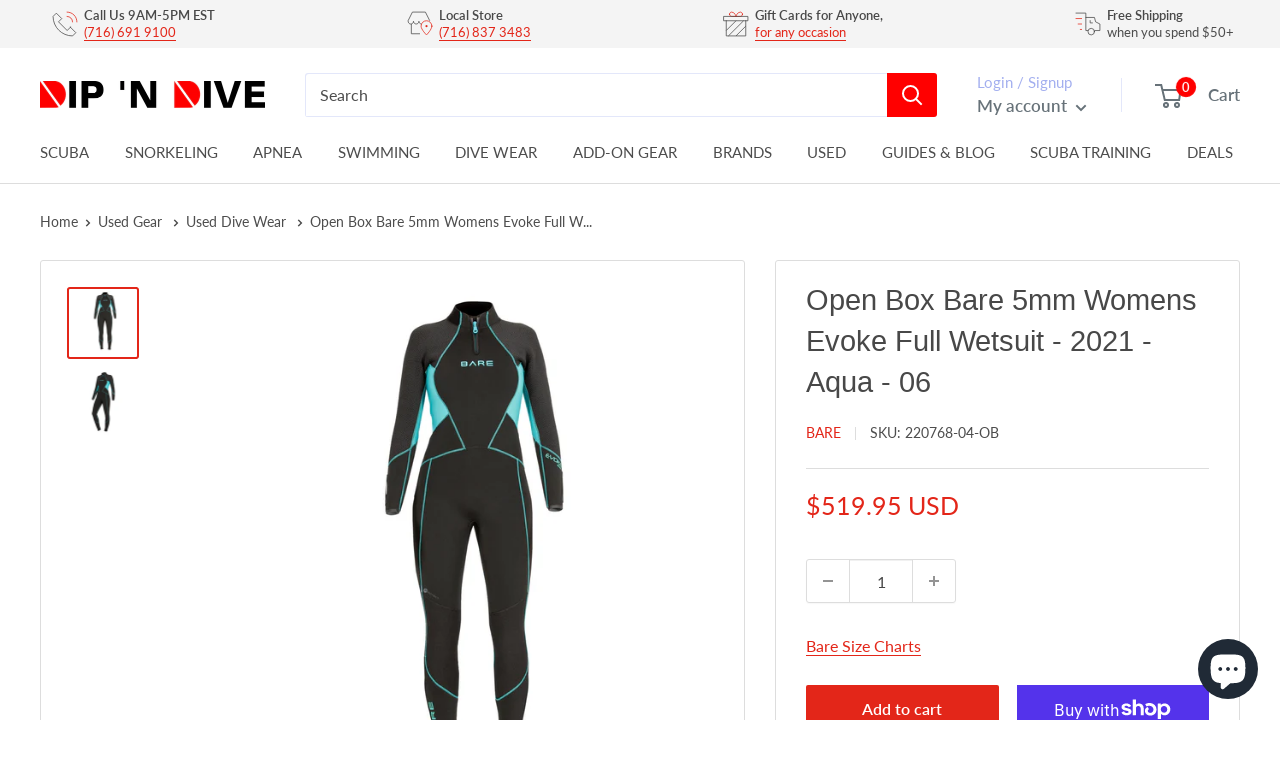

--- FILE ---
content_type: text/html; charset=utf-8
request_url: https://dipndive.com/products/open-box-bare-5mm-womens-evoke-full-wetsuit-2021-aqua-06
body_size: 59572
content:
<!doctype html>

<html class="no-js" lang="en">
  <head>
<!-- Start of Booster Apps Seo-0.1--><title>Open Box Bare 5mm Womens Evoke Full Wetsuit - 2021 - Aqua - 06 | DIPNDIVE</title><meta name="description" content="Open Box Bare 5mm Womens Evoke Full Wetsuit - 2021 - Aqua - 06 Please, note this is an OPEN BOX offer. Item will be in new condition, but may not have original packaging. No imperfections   PRODUCT DESCRIPTION This product does not carry a valid manufacturer’s warranty Representing a giant leap in wetsuit innovation, t" /><script type="application/ld+json">
  {
    "@context": "https://schema.org",
    "@type": "Organization",
    "name": "DIPNDIVE",
    "url": "https://dipndive.com",
    "description": "Your go-to dive shop for scuba certification, dive gear, and snorkeling essentials. Trusted by divers since 1976 for expert service and top-brand equipment.","image": "https://dipndive.com/cdn/shop/t/34/assets/logo.png?v=31024",
      "logo": "https://dipndive.com/cdn/shop/t/34/assets/logo.png?v=31024","sameAs": ["https://facebook.com/dipndive", "https://twitter.com/dipndive", "https://facebook.com/dipndive", "https://youtube.com/channel/dipndive", "https://linkedin.com/dipndive"],
    "telephone": "(716)691-9100",
    "address": {
      "@type": "PostalAddress",
      "streetAddress": "25 Pineview Drive, Suite B",
      "addressLocality": "Amherst",
      "addressRegion": "New York",
      "postalCode": "14228",
      "addressCountry": "United States"
    }
  }
</script>

<script type="application/ld+json">
  {
    "@context": "https://schema.org",
    "@type": "WebSite",
    "name": "DIPNDIVE",
    "url": "https://dipndive.com",
    "potentialAction": {
      "@type": "SearchAction",
      "query-input": "required name=query",
      "target": "https://dipndive.com/search?q={query}"
    }
  }
</script><script type="application/ld+json">
  {
    "@context": "https://schema.org",
    "@type": "Product",
    "name": "Open Box Bare 5mm Womens Evoke Full Wetsuit - 2021 - Aqua - 06",
    "brand": {"@type": "Brand","name": "Bare"},
    "sku": "220768-04-OB",
    "mpn": "",
    "description": "Open Box Bare 5mm Womens Evoke Full Wetsuit - 2021 - Aqua - 06\r\nPlease, note this is an OPEN BOX offer.\r\nItem will be in new condition, but may not have original packaging.\r\nNo imperfections\r\n\r\n \r\n\nPRODUCT DESCRIPTION\n\r\n\r\nThis product does not carry a valid manufacturer’s warranty\r\n\r\nRepresenting a giant leap in wetsuit innovation, the BARE Evoke 5mm integrates Graphene Technology, a carbon nanostructure lining that captures and utilizes your body heat. By tapping your body’s thermal energy output, the Evoke can insulate your core and keep you warm for hours on end, allowing max comfort on every dive. In fact, lab tests have shown Graphene yields a 5-degree Celsius average temp increase over our original OMNIRED Technology.Fundamentally, Graphene is a one-atom-thick layer of carbon arranged in a hexagonal lattice structure. At room temperature, it’s one of the best conductors of thermal energy ever discovered. Materially, Graphene is strong, flexible, lightweight and, of course, highly conductive—all traits that are well suited for use in a wetsuit.Additionally, in a step toward sustainable design, the Evoke is made from limestone-based foam that minimizes pollution while performing at the same level (or higher) as petroleum-based alternatives. Dope-dyed fibers cut pollution and wastewater discharge in our textile operations, and water-based glue—rather than solvent—perform over the long life of the suit while sparing the air of unclean toxins during production.PRODUCT DETAILS:Graphene Technology delivers unparalleled thermal insulation Designed and engineered by women, for womenLimestone-based foam cuts pollution, but not performanceDope-dyed fibers cut pollution and wastewater dischargeWater-based glue spares the air of unclean toxinsHook-and-loop adjustment on collar features a booklet-style cover, to protect your suit from snags and pillingSeamless underarms for superior comfort and mobilityExtra-long (21?) G-Lock2 back zipper with offset tooth design and PU coated zip tape guards against water entrySkin-to-skin double internal sealing zipper flapFull length puller with silicon print for easy grip; grip tab at base ofthe zipperExtra-long (11”) heavy-duty ankle zippers for easy donning (7MM + 5MM only)Armor Flex 2.0 highly flexible, durable, abrasion resistant 3-DkneepadsAnatomically correct pattern for three dimension fit throughout2-YEAR WARRANTY\n\r\n \r\nWe ship Monday-Friday 8:30AM - 5PM of EST\r\nWhile some orders will not be shipped out same or next day, they will be delivered by the estimated delivery date. If you desire the item sooner, please, choose expedited shipping options.\r\nTracking: \r\nOur system will automatically update you with the tracking info once the order is shipped. To ensure the safety of your items, orders that are valued over $100 may require signature confirmation.\r\nPlease, contact us through messaging if you need more information on the product\r\n ",
    "url": "https://dipndive.com/products/open-box-bare-5mm-womens-evoke-full-wetsuit-2021-aqua-06","image": "https://dipndive.com/cdn/shop/products/e686cf54-76de-4f70-9181-94d9efb52bcd_2000x.jpg?v=1762556687","itemCondition": "https://schema.org/NewCondition",
    "offers": [{
          "@type": "Offer","price": "519.95","priceCurrency": "USD",
          "itemCondition": "https://schema.org/NewCondition",
          "url": "https://dipndive.com/products/open-box-bare-5mm-womens-evoke-full-wetsuit-2021-aqua-06?variant=43827792609516",
          "sku": "220768-04-OB",
          "mpn": "",
          "availability" : "https://schema.org/InStock",
          "priceValidUntil": "2026-02-20","gtin14": ""}]}
</script>
<!-- end of Booster Apps SEO -->

<meta name="google-site-verification" content="NnbAdR9SRqVt57MqfHt7fgp7jiAC6bZelU9Qs_BNbLE" />
<script>
window.KiwiSizing = window.KiwiSizing === undefined ? {} : window.KiwiSizing;
KiwiSizing.shop = "dipndive.myshopify.com";


KiwiSizing.data = {
  collections: "406979739884,407042916588",
  tags: "Fow Whom: Women,Manufacturer: Bare,Material Thickness: 5mm,Size: 6,Used Wetsuits",
  product: "7927081664748",
  vendor: "Bare",
  type: "Used",
  title: "Open Box Bare 5mm Womens Evoke Full Wetsuit - 2021 - Aqua - 06",
  images: ["\/\/dipndive.com\/cdn\/shop\/products\/e686cf54-76de-4f70-9181-94d9efb52bcd.jpg?v=1762556687","\/\/dipndive.com\/cdn\/shop\/products\/365b2bae-48ca-4fb2-b619-2d5c3eedb658.jpg?v=1684798704"],
  options: [{"name":"Title","position":1,"values":["Default Title"]}],
  variants: [{"id":43827792609516,"title":"Default Title","option1":"Default Title","option2":null,"option3":null,"sku":"220768-04-OB","requires_shipping":true,"taxable":true,"featured_image":null,"available":true,"name":"Open Box Bare 5mm Womens Evoke Full Wetsuit - 2021 - Aqua - 06","public_title":null,"options":["Default Title"],"price":51995,"weight":0,"compare_at_price":0,"inventory_management":"shopify","barcode":"","requires_selling_plan":false,"selling_plan_allocations":[]}],
};

</script>
      <meta charset="utf-8">
      <meta name="viewport" content="width=device-width, initial-scale=1.0, height=device-height, minimum-scale=1.0, maximum-scale=1.0">
      
      <meta name="theme-color" content="#e32619">
<link rel="canonical" href="https://dipndive.com/products/open-box-bare-5mm-womens-evoke-full-wetsuit-2021-aqua-06"><link rel="shortcut icon" href="//dipndive.com/cdn/shop/files/dipndive_logo_96x96.jpg?v=1617308901" type="image/png"><link rel="preload" as="style" href="//dipndive.com/cdn/shop/t/34/assets/theme.css?v=101170879944797463751730063309">
    <link rel="preload" as="script" href="//dipndive.com/cdn/shop/t/34/assets/theme.js?v=132219002375670937941730063312">
    <link rel="preconnect" href="https://cdn.shopify.com">
    <link rel="preconnect" href="https://fonts.shopifycdn.com">
    <link rel="dns-prefetch" href="https://productreviews.shopifycdn.com">
    <link rel="dns-prefetch" href="https://ajax.googleapis.com">
    <link rel="dns-prefetch" href="https://maps.googleapis.com">
    <link rel="dns-prefetch" href="https://maps.gstatic.com">

    <meta property="og:type" content="product">
  <meta property="og:title" content="Open Box Bare 5mm Womens Evoke Full Wetsuit - 2021 - Aqua - 06"><meta property="og:image" content="http://dipndive.com/cdn/shop/products/e686cf54-76de-4f70-9181-94d9efb52bcd.jpg?v=1762556687">
    <meta property="og:image:secure_url" content="https://dipndive.com/cdn/shop/products/e686cf54-76de-4f70-9181-94d9efb52bcd.jpg?v=1762556687">
    <meta property="og:image:width" content="2000">
    <meta property="og:image:height" content="2000"><meta property="product:price:amount" content="519.95">
  <meta property="product:price:currency" content="USD"><meta property="og:description" content="Open Box Bare 5mm Womens Evoke Full Wetsuit - 2021 - Aqua - 06 Please, note this is an OPEN BOX offer. Item will be in new condition, but may not have original packaging. No imperfections   PRODUCT DESCRIPTION This product does not carry a valid manufacturer’s warranty Representing a giant leap in wetsuit innovation, t"><meta property="og:url" content="https://dipndive.com/products/open-box-bare-5mm-womens-evoke-full-wetsuit-2021-aqua-06">
<meta property="og:site_name" content="DIPNDIVE"><meta name="twitter:card" content="summary"><meta name="twitter:title" content="Open Box Bare 5mm Womens Evoke Full Wetsuit - 2021 - Aqua - 06">
  <meta name="twitter:description" content="Open Box Bare 5mm Womens Evoke Full Wetsuit - 2021 - Aqua - 06 Please, note this is an OPEN BOX offer. Item will be in new condition, but may not have original packaging. No imperfections   PRODUCT DESCRIPTION This product does not carry a valid manufacturer’s warranty Representing a giant leap in wetsuit innovation, the BARE Evoke 5mm integrates Graphene Technology, a carbon nanostructure lining that captures and utilizes your body heat. By tapping your body’s thermal energy output, the Evoke can insulate your core and keep you warm for hours on end, allowing max comfort on every dive. In fact, lab tests have shown Graphene yields a 5-degree Celsius average temp increase over our original OMNIRED Technology.Fundamentally, Graphene is a one-atom-thick layer of carbon arranged in a hexagonal lattice structure. At room temperature, it’s one of the best">
  <meta name="twitter:image" content="https://dipndive.com/cdn/shop/products/e686cf54-76de-4f70-9181-94d9efb52bcd_600x600_crop_center.jpg?v=1762556687">
    <link rel="preload" href="//dipndive.com/cdn/fonts/lato/lato_n4.c3b93d431f0091c8be23185e15c9d1fee1e971c5.woff2" as="font" type="font/woff2" crossorigin><style>
  
  @font-face {
  font-family: Lato;
  font-weight: 400;
  font-style: normal;
  font-display: swap;
  src: url("//dipndive.com/cdn/fonts/lato/lato_n4.c3b93d431f0091c8be23185e15c9d1fee1e971c5.woff2") format("woff2"),
       url("//dipndive.com/cdn/fonts/lato/lato_n4.d5c00c781efb195594fd2fd4ad04f7882949e327.woff") format("woff");
}

@font-face {
  font-family: Lato;
  font-weight: 600;
  font-style: normal;
  font-display: swap;
  src: url("//dipndive.com/cdn/fonts/lato/lato_n6.38d0e3b23b74a60f769c51d1df73fac96c580d59.woff2") format("woff2"),
       url("//dipndive.com/cdn/fonts/lato/lato_n6.3365366161bdcc36a3f97cfbb23954d8c4bf4079.woff") format("woff");
}



  @font-face {
  font-family: Lato;
  font-weight: 700;
  font-style: normal;
  font-display: swap;
  src: url("//dipndive.com/cdn/fonts/lato/lato_n7.900f219bc7337bc57a7a2151983f0a4a4d9d5dcf.woff2") format("woff2"),
       url("//dipndive.com/cdn/fonts/lato/lato_n7.a55c60751adcc35be7c4f8a0313f9698598612ee.woff") format("woff");
}

  @font-face {
  font-family: Lato;
  font-weight: 400;
  font-style: italic;
  font-display: swap;
  src: url("//dipndive.com/cdn/fonts/lato/lato_i4.09c847adc47c2fefc3368f2e241a3712168bc4b6.woff2") format("woff2"),
       url("//dipndive.com/cdn/fonts/lato/lato_i4.3c7d9eb6c1b0a2bf62d892c3ee4582b016d0f30c.woff") format("woff");
}

  @font-face {
  font-family: Lato;
  font-weight: 700;
  font-style: italic;
  font-display: swap;
  src: url("//dipndive.com/cdn/fonts/lato/lato_i7.16ba75868b37083a879b8dd9f2be44e067dfbf92.woff2") format("woff2"),
       url("//dipndive.com/cdn/fonts/lato/lato_i7.4c07c2b3b7e64ab516aa2f2081d2bb0366b9dce8.woff") format("woff");
}


  :root {
    --default-text-font-size : 15px;
    --base-text-font-size    : 16px;
    --heading-font-family    : "system_ui", -apple-system, 'Segoe UI', Roboto, 'Helvetica Neue', 'Noto Sans', 'Liberation Sans', Arial, sans-serif, 'Apple Color Emoji', 'Segoe UI Emoji', 'Segoe UI Symbol', 'Noto Color Emoji';
    --heading-font-weight    : 400;
    --heading-font-style     : normal;
    --text-font-family       : Lato, sans-serif;
    --text-font-weight       : 400;
    --text-font-style        : normal;
    --text-font-bolder-weight: 600;
    --text-link-decoration   : underline;

    --text-color               : #4d4d4d;
    --text-color-rgb           : 77, 77, 77;
    --heading-color            : #484848;
    --border-color             : #dddddd;
    --border-color-rgb         : 221, 221, 221;
    --form-border-color        : #d0d0d0;
    --accent-color             : #e32619;
    --accent-color-rgb         : 227, 38, 25;
    --link-color               : #e32619;
    --link-color-hover         : #9e1a11;
    --background               : #ffffff;
    --secondary-background     : #ffffff;
    --secondary-background-rgb : 255, 255, 255;
    --accent-background        : rgba(227, 38, 25, 0.08);

    --input-background: #ffffff;

    --error-color       : #ff0000;
    --error-background  : rgba(255, 0, 0, 0.07);
    --success-color     : #00aa00;
    --success-background: rgba(0, 170, 0, 0.11);

    --primary-button-background      : #e32619;
    --primary-button-background-rgb  : 227, 38, 25;
    --primary-button-text-color      : #ffffff;
    --secondary-button-background    : #1e2d7d;
    --secondary-button-background-rgb: 30, 45, 125;
    --secondary-button-text-color    : #ffffff;

    --header-background      : #ffffff;
    --header-text-color      : #677279;
    --header-light-text-color: #a3afef;
    --header-border-color    : rgba(163, 175, 239, 0.3);
    --header-accent-color    : #ff0000;

    --footer-background-color:    #ffffff;
    --footer-heading-text-color:  #4d4d4d;
    --footer-body-text-color:     #677279;
    --footer-body-text-color-rgb: 103, 114, 121;
    --footer-accent-color:        #e32619;
    --footer-accent-color-rgb:    227, 38, 25;
    --footer-border:              1px solid var(--border-color);
    
    --flickity-arrow-color: #aaaaaa;--product-on-sale-accent           : #e32619;
    --product-on-sale-accent-rgb       : 227, 38, 25;
    --product-on-sale-color            : #ffffff;
    --product-in-stock-color           : #008a00;
    --product-low-stock-color          : #ee0000;
    --product-sold-out-color           : #8a9297;
    --product-custom-label-1-background: #008a00;
    --product-custom-label-1-color     : #ffffff;
    --product-custom-label-2-background: #00a500;
    --product-custom-label-2-color     : #ffffff;
    --product-review-star-color        : #ffbd00;

    --mobile-container-gutter : 20px;
    --desktop-container-gutter: 40px;

    /* Shopify related variables */
    --payment-terms-background-color: #ffffff;
  }
</style>

<script>
  // IE11 does not have support for CSS variables, so we have to polyfill them
  if (!(((window || {}).CSS || {}).supports && window.CSS.supports('(--a: 0)'))) {
    const script = document.createElement('script');
    script.type = 'text/javascript';
    script.src = 'https://cdn.jsdelivr.net/npm/css-vars-ponyfill@2';
    script.onload = function() {
      cssVars({});
    };

    document.getElementsByTagName('head')[0].appendChild(script);
  }
</script>


    <script>window.performance && window.performance.mark && window.performance.mark('shopify.content_for_header.start');</script><meta name="google-site-verification" content="NnbAdR9SRqVt57MqfHt7fgp7jiAC6bZelU9Qs_BNbLE">
<meta id="shopify-digital-wallet" name="shopify-digital-wallet" content="/53840281792/digital_wallets/dialog">
<meta name="shopify-checkout-api-token" content="527ac2ceeb407fb895f7061fcb96a620">
<meta id="in-context-paypal-metadata" data-shop-id="53840281792" data-venmo-supported="false" data-environment="production" data-locale="en_US" data-paypal-v4="true" data-currency="USD">
<link rel="alternate" type="application/json+oembed" href="https://dipndive.com/products/open-box-bare-5mm-womens-evoke-full-wetsuit-2021-aqua-06.oembed">
<script async="async" src="/checkouts/internal/preloads.js?locale=en-US"></script>
<link rel="preconnect" href="https://shop.app" crossorigin="anonymous">
<script async="async" src="https://shop.app/checkouts/internal/preloads.js?locale=en-US&shop_id=53840281792" crossorigin="anonymous"></script>
<script id="apple-pay-shop-capabilities" type="application/json">{"shopId":53840281792,"countryCode":"US","currencyCode":"USD","merchantCapabilities":["supports3DS"],"merchantId":"gid:\/\/shopify\/Shop\/53840281792","merchantName":"DIPNDIVE","requiredBillingContactFields":["postalAddress","email","phone"],"requiredShippingContactFields":["postalAddress","email","phone"],"shippingType":"shipping","supportedNetworks":["visa","masterCard","amex","discover","elo","jcb"],"total":{"type":"pending","label":"DIPNDIVE","amount":"1.00"},"shopifyPaymentsEnabled":true,"supportsSubscriptions":true}</script>
<script id="shopify-features" type="application/json">{"accessToken":"527ac2ceeb407fb895f7061fcb96a620","betas":["rich-media-storefront-analytics"],"domain":"dipndive.com","predictiveSearch":true,"shopId":53840281792,"locale":"en"}</script>
<script>var Shopify = Shopify || {};
Shopify.shop = "dipndive.myshopify.com";
Shopify.locale = "en";
Shopify.currency = {"active":"USD","rate":"1.0"};
Shopify.country = "US";
Shopify.theme = {"name":"dipndive_new\/main","id":146941673708,"schema_name":"Warehouse","schema_version":"2.6.6","theme_store_id":null,"role":"main"};
Shopify.theme.handle = "null";
Shopify.theme.style = {"id":null,"handle":null};
Shopify.cdnHost = "dipndive.com/cdn";
Shopify.routes = Shopify.routes || {};
Shopify.routes.root = "/";</script>
<script type="module">!function(o){(o.Shopify=o.Shopify||{}).modules=!0}(window);</script>
<script>!function(o){function n(){var o=[];function n(){o.push(Array.prototype.slice.apply(arguments))}return n.q=o,n}var t=o.Shopify=o.Shopify||{};t.loadFeatures=n(),t.autoloadFeatures=n()}(window);</script>
<script>
  window.ShopifyPay = window.ShopifyPay || {};
  window.ShopifyPay.apiHost = "shop.app\/pay";
  window.ShopifyPay.redirectState = null;
</script>
<script id="shop-js-analytics" type="application/json">{"pageType":"product"}</script>
<script defer="defer" async type="module" src="//dipndive.com/cdn/shopifycloud/shop-js/modules/v2/client.init-shop-cart-sync_BdyHc3Nr.en.esm.js"></script>
<script defer="defer" async type="module" src="//dipndive.com/cdn/shopifycloud/shop-js/modules/v2/chunk.common_Daul8nwZ.esm.js"></script>
<script type="module">
  await import("//dipndive.com/cdn/shopifycloud/shop-js/modules/v2/client.init-shop-cart-sync_BdyHc3Nr.en.esm.js");
await import("//dipndive.com/cdn/shopifycloud/shop-js/modules/v2/chunk.common_Daul8nwZ.esm.js");

  window.Shopify.SignInWithShop?.initShopCartSync?.({"fedCMEnabled":true,"windoidEnabled":true});

</script>
<script defer="defer" async type="module" src="//dipndive.com/cdn/shopifycloud/shop-js/modules/v2/client.payment-terms_MV4M3zvL.en.esm.js"></script>
<script defer="defer" async type="module" src="//dipndive.com/cdn/shopifycloud/shop-js/modules/v2/chunk.common_Daul8nwZ.esm.js"></script>
<script defer="defer" async type="module" src="//dipndive.com/cdn/shopifycloud/shop-js/modules/v2/chunk.modal_CQq8HTM6.esm.js"></script>
<script type="module">
  await import("//dipndive.com/cdn/shopifycloud/shop-js/modules/v2/client.payment-terms_MV4M3zvL.en.esm.js");
await import("//dipndive.com/cdn/shopifycloud/shop-js/modules/v2/chunk.common_Daul8nwZ.esm.js");
await import("//dipndive.com/cdn/shopifycloud/shop-js/modules/v2/chunk.modal_CQq8HTM6.esm.js");

  
</script>
<script>
  window.Shopify = window.Shopify || {};
  if (!window.Shopify.featureAssets) window.Shopify.featureAssets = {};
  window.Shopify.featureAssets['shop-js'] = {"shop-cart-sync":["modules/v2/client.shop-cart-sync_QYOiDySF.en.esm.js","modules/v2/chunk.common_Daul8nwZ.esm.js"],"init-fed-cm":["modules/v2/client.init-fed-cm_DchLp9rc.en.esm.js","modules/v2/chunk.common_Daul8nwZ.esm.js"],"shop-button":["modules/v2/client.shop-button_OV7bAJc5.en.esm.js","modules/v2/chunk.common_Daul8nwZ.esm.js"],"init-windoid":["modules/v2/client.init-windoid_DwxFKQ8e.en.esm.js","modules/v2/chunk.common_Daul8nwZ.esm.js"],"shop-cash-offers":["modules/v2/client.shop-cash-offers_DWtL6Bq3.en.esm.js","modules/v2/chunk.common_Daul8nwZ.esm.js","modules/v2/chunk.modal_CQq8HTM6.esm.js"],"shop-toast-manager":["modules/v2/client.shop-toast-manager_CX9r1SjA.en.esm.js","modules/v2/chunk.common_Daul8nwZ.esm.js"],"init-shop-email-lookup-coordinator":["modules/v2/client.init-shop-email-lookup-coordinator_UhKnw74l.en.esm.js","modules/v2/chunk.common_Daul8nwZ.esm.js"],"pay-button":["modules/v2/client.pay-button_DzxNnLDY.en.esm.js","modules/v2/chunk.common_Daul8nwZ.esm.js"],"avatar":["modules/v2/client.avatar_BTnouDA3.en.esm.js"],"init-shop-cart-sync":["modules/v2/client.init-shop-cart-sync_BdyHc3Nr.en.esm.js","modules/v2/chunk.common_Daul8nwZ.esm.js"],"shop-login-button":["modules/v2/client.shop-login-button_D8B466_1.en.esm.js","modules/v2/chunk.common_Daul8nwZ.esm.js","modules/v2/chunk.modal_CQq8HTM6.esm.js"],"init-customer-accounts-sign-up":["modules/v2/client.init-customer-accounts-sign-up_C8fpPm4i.en.esm.js","modules/v2/client.shop-login-button_D8B466_1.en.esm.js","modules/v2/chunk.common_Daul8nwZ.esm.js","modules/v2/chunk.modal_CQq8HTM6.esm.js"],"init-shop-for-new-customer-accounts":["modules/v2/client.init-shop-for-new-customer-accounts_CVTO0Ztu.en.esm.js","modules/v2/client.shop-login-button_D8B466_1.en.esm.js","modules/v2/chunk.common_Daul8nwZ.esm.js","modules/v2/chunk.modal_CQq8HTM6.esm.js"],"init-customer-accounts":["modules/v2/client.init-customer-accounts_dRgKMfrE.en.esm.js","modules/v2/client.shop-login-button_D8B466_1.en.esm.js","modules/v2/chunk.common_Daul8nwZ.esm.js","modules/v2/chunk.modal_CQq8HTM6.esm.js"],"shop-follow-button":["modules/v2/client.shop-follow-button_CkZpjEct.en.esm.js","modules/v2/chunk.common_Daul8nwZ.esm.js","modules/v2/chunk.modal_CQq8HTM6.esm.js"],"lead-capture":["modules/v2/client.lead-capture_BntHBhfp.en.esm.js","modules/v2/chunk.common_Daul8nwZ.esm.js","modules/v2/chunk.modal_CQq8HTM6.esm.js"],"checkout-modal":["modules/v2/client.checkout-modal_CfxcYbTm.en.esm.js","modules/v2/chunk.common_Daul8nwZ.esm.js","modules/v2/chunk.modal_CQq8HTM6.esm.js"],"shop-login":["modules/v2/client.shop-login_Da4GZ2H6.en.esm.js","modules/v2/chunk.common_Daul8nwZ.esm.js","modules/v2/chunk.modal_CQq8HTM6.esm.js"],"payment-terms":["modules/v2/client.payment-terms_MV4M3zvL.en.esm.js","modules/v2/chunk.common_Daul8nwZ.esm.js","modules/v2/chunk.modal_CQq8HTM6.esm.js"]};
</script>
<script>(function() {
  var isLoaded = false;
  function asyncLoad() {
    if (isLoaded) return;
    isLoaded = true;
    var urls = ["https:\/\/app.kiwisizing.com\/web\/js\/dist\/kiwiSizing\/plugin\/SizingPlugin.prod.js?v=330\u0026shop=dipndive.myshopify.com","\/\/shopify.privy.com\/widget.js?shop=dipndive.myshopify.com","https:\/\/ecommplugins-scripts.trustpilot.com\/v2.1\/js\/header.min.js?settings=eyJrZXkiOiJIRTB5T0p5Uzl1ZTg0djFnIiwicyI6InNrdSJ9\u0026v=2.5\u0026shop=dipndive.myshopify.com","https:\/\/ecommplugins-trustboxsettings.trustpilot.com\/dipndive.myshopify.com.js?settings=1723478634089\u0026shop=dipndive.myshopify.com","https:\/\/dr4qe3ddw9y32.cloudfront.net\/awin-shopify-integration-code.js?aid=103461\u0026v=shopifyApp_4.6.2\u0026ts=1727960769374\u0026shop=dipndive.myshopify.com"];
    for (var i = 0; i < urls.length; i++) {
      var s = document.createElement('script');
      s.type = 'text/javascript';
      s.async = true;
      s.src = urls[i];
      var x = document.getElementsByTagName('script')[0];
      x.parentNode.insertBefore(s, x);
    }
  };
  if(window.attachEvent) {
    window.attachEvent('onload', asyncLoad);
  } else {
    window.addEventListener('load', asyncLoad, false);
  }
})();</script>
<script id="__st">var __st={"a":53840281792,"offset":-18000,"reqid":"60a0c73e-87c6-4ab3-843b-b9b5c49df6eb-1769012797","pageurl":"dipndive.com\/products\/open-box-bare-5mm-womens-evoke-full-wetsuit-2021-aqua-06","u":"7491b83fe6d5","p":"product","rtyp":"product","rid":7927081664748};</script>
<script>window.ShopifyPaypalV4VisibilityTracking = true;</script>
<script id="captcha-bootstrap">!function(){'use strict';const t='contact',e='account',n='new_comment',o=[[t,t],['blogs',n],['comments',n],[t,'customer']],c=[[e,'customer_login'],[e,'guest_login'],[e,'recover_customer_password'],[e,'create_customer']],r=t=>t.map((([t,e])=>`form[action*='/${t}']:not([data-nocaptcha='true']) input[name='form_type'][value='${e}']`)).join(','),a=t=>()=>t?[...document.querySelectorAll(t)].map((t=>t.form)):[];function s(){const t=[...o],e=r(t);return a(e)}const i='password',u='form_key',d=['recaptcha-v3-token','g-recaptcha-response','h-captcha-response',i],f=()=>{try{return window.sessionStorage}catch{return}},m='__shopify_v',_=t=>t.elements[u];function p(t,e,n=!1){try{const o=window.sessionStorage,c=JSON.parse(o.getItem(e)),{data:r}=function(t){const{data:e,action:n}=t;return t[m]||n?{data:e,action:n}:{data:t,action:n}}(c);for(const[e,n]of Object.entries(r))t.elements[e]&&(t.elements[e].value=n);n&&o.removeItem(e)}catch(o){console.error('form repopulation failed',{error:o})}}const l='form_type',E='cptcha';function T(t){t.dataset[E]=!0}const w=window,h=w.document,L='Shopify',v='ce_forms',y='captcha';let A=!1;((t,e)=>{const n=(g='f06e6c50-85a8-45c8-87d0-21a2b65856fe',I='https://cdn.shopify.com/shopifycloud/storefront-forms-hcaptcha/ce_storefront_forms_captcha_hcaptcha.v1.5.2.iife.js',D={infoText:'Protected by hCaptcha',privacyText:'Privacy',termsText:'Terms'},(t,e,n)=>{const o=w[L][v],c=o.bindForm;if(c)return c(t,g,e,D).then(n);var r;o.q.push([[t,g,e,D],n]),r=I,A||(h.body.append(Object.assign(h.createElement('script'),{id:'captcha-provider',async:!0,src:r})),A=!0)});var g,I,D;w[L]=w[L]||{},w[L][v]=w[L][v]||{},w[L][v].q=[],w[L][y]=w[L][y]||{},w[L][y].protect=function(t,e){n(t,void 0,e),T(t)},Object.freeze(w[L][y]),function(t,e,n,w,h,L){const[v,y,A,g]=function(t,e,n){const i=e?o:[],u=t?c:[],d=[...i,...u],f=r(d),m=r(i),_=r(d.filter((([t,e])=>n.includes(e))));return[a(f),a(m),a(_),s()]}(w,h,L),I=t=>{const e=t.target;return e instanceof HTMLFormElement?e:e&&e.form},D=t=>v().includes(t);t.addEventListener('submit',(t=>{const e=I(t);if(!e)return;const n=D(e)&&!e.dataset.hcaptchaBound&&!e.dataset.recaptchaBound,o=_(e),c=g().includes(e)&&(!o||!o.value);(n||c)&&t.preventDefault(),c&&!n&&(function(t){try{if(!f())return;!function(t){const e=f();if(!e)return;const n=_(t);if(!n)return;const o=n.value;o&&e.removeItem(o)}(t);const e=Array.from(Array(32),(()=>Math.random().toString(36)[2])).join('');!function(t,e){_(t)||t.append(Object.assign(document.createElement('input'),{type:'hidden',name:u})),t.elements[u].value=e}(t,e),function(t,e){const n=f();if(!n)return;const o=[...t.querySelectorAll(`input[type='${i}']`)].map((({name:t})=>t)),c=[...d,...o],r={};for(const[a,s]of new FormData(t).entries())c.includes(a)||(r[a]=s);n.setItem(e,JSON.stringify({[m]:1,action:t.action,data:r}))}(t,e)}catch(e){console.error('failed to persist form',e)}}(e),e.submit())}));const S=(t,e)=>{t&&!t.dataset[E]&&(n(t,e.some((e=>e===t))),T(t))};for(const o of['focusin','change'])t.addEventListener(o,(t=>{const e=I(t);D(e)&&S(e,y())}));const B=e.get('form_key'),M=e.get(l),P=B&&M;t.addEventListener('DOMContentLoaded',(()=>{const t=y();if(P)for(const e of t)e.elements[l].value===M&&p(e,B);[...new Set([...A(),...v().filter((t=>'true'===t.dataset.shopifyCaptcha))])].forEach((e=>S(e,t)))}))}(h,new URLSearchParams(w.location.search),n,t,e,['guest_login'])})(!0,!0)}();</script>
<script integrity="sha256-4kQ18oKyAcykRKYeNunJcIwy7WH5gtpwJnB7kiuLZ1E=" data-source-attribution="shopify.loadfeatures" defer="defer" src="//dipndive.com/cdn/shopifycloud/storefront/assets/storefront/load_feature-a0a9edcb.js" crossorigin="anonymous"></script>
<script crossorigin="anonymous" defer="defer" src="//dipndive.com/cdn/shopifycloud/storefront/assets/shopify_pay/storefront-65b4c6d7.js?v=20250812"></script>
<script data-source-attribution="shopify.dynamic_checkout.dynamic.init">var Shopify=Shopify||{};Shopify.PaymentButton=Shopify.PaymentButton||{isStorefrontPortableWallets:!0,init:function(){window.Shopify.PaymentButton.init=function(){};var t=document.createElement("script");t.src="https://dipndive.com/cdn/shopifycloud/portable-wallets/latest/portable-wallets.en.js",t.type="module",document.head.appendChild(t)}};
</script>
<script data-source-attribution="shopify.dynamic_checkout.buyer_consent">
  function portableWalletsHideBuyerConsent(e){var t=document.getElementById("shopify-buyer-consent"),n=document.getElementById("shopify-subscription-policy-button");t&&n&&(t.classList.add("hidden"),t.setAttribute("aria-hidden","true"),n.removeEventListener("click",e))}function portableWalletsShowBuyerConsent(e){var t=document.getElementById("shopify-buyer-consent"),n=document.getElementById("shopify-subscription-policy-button");t&&n&&(t.classList.remove("hidden"),t.removeAttribute("aria-hidden"),n.addEventListener("click",e))}window.Shopify?.PaymentButton&&(window.Shopify.PaymentButton.hideBuyerConsent=portableWalletsHideBuyerConsent,window.Shopify.PaymentButton.showBuyerConsent=portableWalletsShowBuyerConsent);
</script>
<script>
  function portableWalletsCleanup(e){e&&e.src&&console.error("Failed to load portable wallets script "+e.src);var t=document.querySelectorAll("shopify-accelerated-checkout .shopify-payment-button__skeleton, shopify-accelerated-checkout-cart .wallet-cart-button__skeleton"),e=document.getElementById("shopify-buyer-consent");for(let e=0;e<t.length;e++)t[e].remove();e&&e.remove()}function portableWalletsNotLoadedAsModule(e){e instanceof ErrorEvent&&"string"==typeof e.message&&e.message.includes("import.meta")&&"string"==typeof e.filename&&e.filename.includes("portable-wallets")&&(window.removeEventListener("error",portableWalletsNotLoadedAsModule),window.Shopify.PaymentButton.failedToLoad=e,"loading"===document.readyState?document.addEventListener("DOMContentLoaded",window.Shopify.PaymentButton.init):window.Shopify.PaymentButton.init())}window.addEventListener("error",portableWalletsNotLoadedAsModule);
</script>

<script type="module" src="https://dipndive.com/cdn/shopifycloud/portable-wallets/latest/portable-wallets.en.js" onError="portableWalletsCleanup(this)" crossorigin="anonymous"></script>
<script nomodule>
  document.addEventListener("DOMContentLoaded", portableWalletsCleanup);
</script>

<link id="shopify-accelerated-checkout-styles" rel="stylesheet" media="screen" href="https://dipndive.com/cdn/shopifycloud/portable-wallets/latest/accelerated-checkout-backwards-compat.css" crossorigin="anonymous">
<style id="shopify-accelerated-checkout-cart">
        #shopify-buyer-consent {
  margin-top: 1em;
  display: inline-block;
  width: 100%;
}

#shopify-buyer-consent.hidden {
  display: none;
}

#shopify-subscription-policy-button {
  background: none;
  border: none;
  padding: 0;
  text-decoration: underline;
  font-size: inherit;
  cursor: pointer;
}

#shopify-subscription-policy-button::before {
  box-shadow: none;
}

      </style>

<script>window.performance && window.performance.mark && window.performance.mark('shopify.content_for_header.end');</script>

    <link rel="stylesheet" href="//dipndive.com/cdn/shop/t/34/assets/theme.css?v=101170879944797463751730063309">
    <link rel="stylesheet" href="//dipndive.com/cdn/shop/t/34/assets/magecloud.css?v=106798463364456764851741875823">

    
  <script type="application/ld+json">
  {
    "@context": "http://schema.org",
    "@type": "Product",
    "offers": [{
          "@type": "Offer",
          "name": "Default Title",
          "availability":"https://schema.org/InStock",
          "price": 519.95,
          "priceCurrency": "USD",
          "priceValidUntil": "2026-01-31","sku": "220768-04-OB","url": "/products/open-box-bare-5mm-womens-evoke-full-wetsuit-2021-aqua-06?variant=43827792609516"
        }
],
    "brand": {
      "name": "Bare"
    },
    "name": "Open Box Bare 5mm Womens Evoke Full Wetsuit - 2021 - Aqua - 06",
    "description": "Open Box Bare 5mm Womens Evoke Full Wetsuit - 2021 - Aqua - 06\r\nPlease, note this is an OPEN BOX offer.\r\nItem will be in new condition, but may not have original packaging.\r\nNo imperfections\r\n\r\n \r\n\nPRODUCT DESCRIPTION\n\r\n\r\nThis product does not carry a valid manufacturer’s warranty\r\n\r\nRepresenting a giant leap in wetsuit innovation, the BARE Evoke 5mm integrates Graphene Technology, a carbon nanostructure lining that captures and utilizes your body heat. By tapping your body’s thermal energy output, the Evoke can insulate your core and keep you warm for hours on end, allowing max comfort on every dive. In fact, lab tests have shown Graphene yields a 5-degree Celsius average temp increase over our original OMNIRED Technology.Fundamentally, Graphene is a one-atom-thick layer of carbon arranged in a hexagonal lattice structure. At room temperature, it’s one of the best conductors of thermal energy ever discovered. Materially, Graphene is strong, flexible, lightweight and, of course, highly conductive—all traits that are well suited for use in a wetsuit.Additionally, in a step toward sustainable design, the Evoke is made from limestone-based foam that minimizes pollution while performing at the same level (or higher) as petroleum-based alternatives. Dope-dyed fibers cut pollution and wastewater discharge in our textile operations, and water-based glue—rather than solvent—perform over the long life of the suit while sparing the air of unclean toxins during production.PRODUCT DETAILS:Graphene Technology delivers unparalleled thermal insulation Designed and engineered by women, for womenLimestone-based foam cuts pollution, but not performanceDope-dyed fibers cut pollution and wastewater dischargeWater-based glue spares the air of unclean toxinsHook-and-loop adjustment on collar features a booklet-style cover, to protect your suit from snags and pillingSeamless underarms for superior comfort and mobilityExtra-long (21?) G-Lock2 back zipper with offset tooth design and PU coated zip tape guards against water entrySkin-to-skin double internal sealing zipper flapFull length puller with silicon print for easy grip; grip tab at base ofthe zipperExtra-long (11”) heavy-duty ankle zippers for easy donning (7MM + 5MM only)Armor Flex 2.0 highly flexible, durable, abrasion resistant 3-DkneepadsAnatomically correct pattern for three dimension fit throughout2-YEAR WARRANTY\n\r\n \r\nWe ship Monday-Friday 8:30AM - 5PM of EST\r\nWhile some orders will not be shipped out same or next day, they will be delivered by the estimated delivery date. If you desire the item sooner, please, choose expedited shipping options.\r\nTracking: \r\nOur system will automatically update you with the tracking info once the order is shipped. To ensure the safety of your items, orders that are valued over $100 may require signature confirmation.\r\nPlease, contact us through messaging if you need more information on the product\r\n ",
    "category": "Used",
    "url": "/products/open-box-bare-5mm-womens-evoke-full-wetsuit-2021-aqua-06",
    "sku": "220768-04-OB",
    "image": {
      "@type": "ImageObject",
      "url": "https://dipndive.com/cdn/shop/products/e686cf54-76de-4f70-9181-94d9efb52bcd_1024x.jpg?v=1762556687",
      "image": "https://dipndive.com/cdn/shop/products/e686cf54-76de-4f70-9181-94d9efb52bcd_1024x.jpg?v=1762556687",
      "name": "Open Box Bare 5mm Womens Evoke Full Wetsuit - 2021 - Aqua - 06 - DIPNDIVE",
      "width": "1024",
      "height": "1024"
    }
  }
  </script>



  <script type="application/ld+json">
  {
    "@context": "http://schema.org",
    "@type": "BreadcrumbList",
  "itemListElement": [{
      "@type": "ListItem",
      "position": 1,
      "name": "Home",
      "item": "https://dipndive.com"
    },{
          "@type": "ListItem",
          "position": 2,
          "name": "Open Box Bare 5mm Womens Evoke Full Wetsuit - 2021 - Aqua - 06",
          "item": "https://dipndive.com/products/open-box-bare-5mm-womens-evoke-full-wetsuit-2021-aqua-06"
        }]
  }
  </script>


    <script>
      // This allows to expose several variables to the global scope, to be used in scripts
      window.theme = {
        pageType: "product",
        cartCount: 0,
        moneyFormat: "${{amount}}",
        moneyWithCurrencyFormat: "${{amount}} USD",
        currencyCodeEnabled: true,
        showDiscount: true,
        discountMode: "percentage",
        searchMode: "product",
        searchUnavailableProducts: "hide",
        cartType: "drawer"
      };

      window.routes = {
        rootUrl: "\/",
        rootUrlWithoutSlash: '',
        cartUrl: "\/cart",
        cartAddUrl: "\/cart\/add",
        cartChangeUrl: "\/cart\/change",
        searchUrl: "\/search",
        productRecommendationsUrl: "\/recommendations\/products"
      };

      window.languages = {
        productRegularPrice: "Regular price",
        productSalePrice: "Sale price",
        collectionOnSaleLabel: "{{savings}} OFF",
        productFormUnavailable: "Unavailable",
        productFormAddToCart: "Add to cart",
        productFormSoldOut: "Sold out",
        productAdded: "Product has been added to your cart",
        productAddedShort: "Added!",
        shippingEstimatorNoResults: "No shipping could be found for your address.",
        shippingEstimatorOneResult: "There is one shipping rate for your address:",
        shippingEstimatorMultipleResults: "There are {{count}} shipping rates for your address:",
        shippingEstimatorErrors: "There are some errors:"
      };

      window.lazySizesConfig = {
        loadHidden: false,
        hFac: 0.8,
        expFactor: 3,
        customMedia: {
          '--phone': '(max-width: 640px)',
          '--tablet': '(min-width: 641px) and (max-width: 1023px)',
          '--lap': '(min-width: 1024px)'
        }
      };

      document.documentElement.className = document.documentElement.className.replace('no-js', 'js');
    </script><script src="//dipndive.com/cdn/shop/t/34/assets/theme.js?v=132219002375670937941730063312" defer></script>
    <script src="//dipndive.com/cdn/shop/t/34/assets/custom.js?v=102476495355921946141730063310" defer></script><script>
        (function () {
          window.onpageshow = function() {
            // We force re-freshing the cart content onpageshow, as most browsers will serve a cache copy when hitting the
            // back button, which cause staled data
            document.documentElement.dispatchEvent(new CustomEvent('cart:refresh', {
              bubbles: true,
              detail: {scrollToTop: false}
            }));
          };
        })();
      </script>











 <!--begin-boost-pfs-filter-css-->
   <link rel="preload stylesheet" href="//dipndive.com/cdn/shop/t/34/assets/boost-pfs-instant-search.css?v=69450860196812751191730063310" as="style"><link href="//dipndive.com/cdn/shop/t/34/assets/boost-pfs-custom.css?v=135680616635759360541737575105" rel="stylesheet" type="text/css" media="all" />
<style data-id="boost-pfs-style">
    .boost-pfs-filter-option-title-text {}

   .boost-pfs-filter-tree-v .boost-pfs-filter-option-title-text:before {}
    .boost-pfs-filter-tree-v .boost-pfs-filter-option.boost-pfs-filter-option-collapsed .boost-pfs-filter-option-title-text:before {}
    .boost-pfs-filter-tree-h .boost-pfs-filter-option-title-heading:before {}

    .boost-pfs-filter-refine-by .boost-pfs-filter-option-title h3 {}

    .boost-pfs-filter-option-content .boost-pfs-filter-option-item-list .boost-pfs-filter-option-item button,
    .boost-pfs-filter-option-content .boost-pfs-filter-option-item-list .boost-pfs-filter-option-item .boost-pfs-filter-button,
    .boost-pfs-filter-option-range-amount input,
    .boost-pfs-filter-tree-v .boost-pfs-filter-refine-by .boost-pfs-filter-refine-by-items .refine-by-item,
    .boost-pfs-filter-refine-by-wrapper-v .boost-pfs-filter-refine-by .boost-pfs-filter-refine-by-items .refine-by-item,
    .boost-pfs-filter-refine-by .boost-pfs-filter-option-title,
    .boost-pfs-filter-refine-by .boost-pfs-filter-refine-by-items .refine-by-item>a,
    .boost-pfs-filter-refine-by>span,
    .boost-pfs-filter-clear,
    .boost-pfs-filter-clear-all{}
    .boost-pfs-filter-tree-h .boost-pfs-filter-pc .boost-pfs-filter-refine-by-items .refine-by-item .boost-pfs-filter-clear .refine-by-type,
    .boost-pfs-filter-refine-by-wrapper-h .boost-pfs-filter-pc .boost-pfs-filter-refine-by-items .refine-by-item .boost-pfs-filter-clear .refine-by-type {}

    .boost-pfs-filter-option-multi-level-collections .boost-pfs-filter-option-multi-level-list .boost-pfs-filter-option-item .boost-pfs-filter-button-arrow .boost-pfs-arrow:before,
    .boost-pfs-filter-option-multi-level-tag .boost-pfs-filter-option-multi-level-list .boost-pfs-filter-option-item .boost-pfs-filter-button-arrow .boost-pfs-arrow:before {}

    .boost-pfs-filter-refine-by-wrapper-v .boost-pfs-filter-refine-by .boost-pfs-filter-refine-by-items .refine-by-item .boost-pfs-filter-clear:after,
    .boost-pfs-filter-refine-by-wrapper-v .boost-pfs-filter-refine-by .boost-pfs-filter-refine-by-items .refine-by-item .boost-pfs-filter-clear:before,
    .boost-pfs-filter-tree-v .boost-pfs-filter-refine-by .boost-pfs-filter-refine-by-items .refine-by-item .boost-pfs-filter-clear:after,
    .boost-pfs-filter-tree-v .boost-pfs-filter-refine-by .boost-pfs-filter-refine-by-items .refine-by-item .boost-pfs-filter-clear:before,
    .boost-pfs-filter-refine-by-wrapper-h .boost-pfs-filter-pc .boost-pfs-filter-refine-by-items .refine-by-item .boost-pfs-filter-clear:after,
    .boost-pfs-filter-refine-by-wrapper-h .boost-pfs-filter-pc .boost-pfs-filter-refine-by-items .refine-by-item .boost-pfs-filter-clear:before,
    .boost-pfs-filter-tree-h .boost-pfs-filter-pc .boost-pfs-filter-refine-by-items .refine-by-item .boost-pfs-filter-clear:after,
    .boost-pfs-filter-tree-h .boost-pfs-filter-pc .boost-pfs-filter-refine-by-items .refine-by-item .boost-pfs-filter-clear:before {}
    .boost-pfs-filter-option-range-slider .noUi-value-horizontal {}

    .boost-pfs-filter-tree-mobile-button button,
    .boost-pfs-filter-top-sorting-mobile button {}
    .boost-pfs-filter-top-sorting-mobile button>span:after {}
  </style>
 <!--end-boost-pfs-filter-css-->





  
    <script type="text/javascript">
    (function(c,l,a,r,i,t,y){
        c[a]=c[a]||function(){(c[a].q=c[a].q||[]).push(arguments)};
        t=l.createElement(r);t.async=1;t.src="https://www.clarity.ms/tag/"+i;
        y=l.getElementsByTagName(r)[0];y.parentNode.insertBefore(t,y);
    })(window, document, "clarity", "script", "nnqh171vdj");
</script>
  

<!-- BEGIN app block: shopify://apps/pagefly-page-builder/blocks/app-embed/83e179f7-59a0-4589-8c66-c0dddf959200 -->

<!-- BEGIN app snippet: pagefly-cro-ab-testing-main -->







<script>
  ;(function () {
    const url = new URL(window.location)
    const viewParam = url.searchParams.get('view')
    if (viewParam && viewParam.includes('variant-pf-')) {
      url.searchParams.set('pf_v', viewParam)
      url.searchParams.delete('view')
      window.history.replaceState({}, '', url)
    }
  })()
</script>



<script type='module'>
  
  window.PAGEFLY_CRO = window.PAGEFLY_CRO || {}

  window.PAGEFLY_CRO['data_debug'] = {
    original_template_suffix: "all_products",
    allow_ab_test: false,
    ab_test_start_time: 0,
    ab_test_end_time: 0,
    today_date_time: 1769012798000,
  }
  window.PAGEFLY_CRO['GA4'] = { enabled: false}
</script>

<!-- END app snippet -->








  <script src='https://cdn.shopify.com/extensions/019bb4f9-aed6-78a3-be91-e9d44663e6bf/pagefly-page-builder-215/assets/pagefly-helper.js' defer='defer'></script>

  <script src='https://cdn.shopify.com/extensions/019bb4f9-aed6-78a3-be91-e9d44663e6bf/pagefly-page-builder-215/assets/pagefly-general-helper.js' defer='defer'></script>

  <script src='https://cdn.shopify.com/extensions/019bb4f9-aed6-78a3-be91-e9d44663e6bf/pagefly-page-builder-215/assets/pagefly-snap-slider.js' defer='defer'></script>

  <script src='https://cdn.shopify.com/extensions/019bb4f9-aed6-78a3-be91-e9d44663e6bf/pagefly-page-builder-215/assets/pagefly-slideshow-v3.js' defer='defer'></script>

  <script src='https://cdn.shopify.com/extensions/019bb4f9-aed6-78a3-be91-e9d44663e6bf/pagefly-page-builder-215/assets/pagefly-slideshow-v4.js' defer='defer'></script>

  <script src='https://cdn.shopify.com/extensions/019bb4f9-aed6-78a3-be91-e9d44663e6bf/pagefly-page-builder-215/assets/pagefly-glider.js' defer='defer'></script>

  <script src='https://cdn.shopify.com/extensions/019bb4f9-aed6-78a3-be91-e9d44663e6bf/pagefly-page-builder-215/assets/pagefly-slideshow-v1-v2.js' defer='defer'></script>

  <script src='https://cdn.shopify.com/extensions/019bb4f9-aed6-78a3-be91-e9d44663e6bf/pagefly-page-builder-215/assets/pagefly-product-media.js' defer='defer'></script>

  <script src='https://cdn.shopify.com/extensions/019bb4f9-aed6-78a3-be91-e9d44663e6bf/pagefly-page-builder-215/assets/pagefly-product.js' defer='defer'></script>


<script id='pagefly-helper-data' type='application/json'>
  {
    "page_optimization": {
      "assets_prefetching": false
    },
    "elements_asset_mapper": {
      "Accordion": "https://cdn.shopify.com/extensions/019bb4f9-aed6-78a3-be91-e9d44663e6bf/pagefly-page-builder-215/assets/pagefly-accordion.js",
      "Accordion3": "https://cdn.shopify.com/extensions/019bb4f9-aed6-78a3-be91-e9d44663e6bf/pagefly-page-builder-215/assets/pagefly-accordion3.js",
      "CountDown": "https://cdn.shopify.com/extensions/019bb4f9-aed6-78a3-be91-e9d44663e6bf/pagefly-page-builder-215/assets/pagefly-countdown.js",
      "GMap1": "https://cdn.shopify.com/extensions/019bb4f9-aed6-78a3-be91-e9d44663e6bf/pagefly-page-builder-215/assets/pagefly-gmap.js",
      "GMap2": "https://cdn.shopify.com/extensions/019bb4f9-aed6-78a3-be91-e9d44663e6bf/pagefly-page-builder-215/assets/pagefly-gmap.js",
      "GMapBasicV2": "https://cdn.shopify.com/extensions/019bb4f9-aed6-78a3-be91-e9d44663e6bf/pagefly-page-builder-215/assets/pagefly-gmap.js",
      "GMapAdvancedV2": "https://cdn.shopify.com/extensions/019bb4f9-aed6-78a3-be91-e9d44663e6bf/pagefly-page-builder-215/assets/pagefly-gmap.js",
      "HTML.Video": "https://cdn.shopify.com/extensions/019bb4f9-aed6-78a3-be91-e9d44663e6bf/pagefly-page-builder-215/assets/pagefly-htmlvideo.js",
      "HTML.Video2": "https://cdn.shopify.com/extensions/019bb4f9-aed6-78a3-be91-e9d44663e6bf/pagefly-page-builder-215/assets/pagefly-htmlvideo2.js",
      "HTML.Video3": "https://cdn.shopify.com/extensions/019bb4f9-aed6-78a3-be91-e9d44663e6bf/pagefly-page-builder-215/assets/pagefly-htmlvideo2.js",
      "BackgroundVideo": "https://cdn.shopify.com/extensions/019bb4f9-aed6-78a3-be91-e9d44663e6bf/pagefly-page-builder-215/assets/pagefly-htmlvideo2.js",
      "Instagram": "https://cdn.shopify.com/extensions/019bb4f9-aed6-78a3-be91-e9d44663e6bf/pagefly-page-builder-215/assets/pagefly-instagram.js",
      "Instagram2": "https://cdn.shopify.com/extensions/019bb4f9-aed6-78a3-be91-e9d44663e6bf/pagefly-page-builder-215/assets/pagefly-instagram.js",
      "Insta3": "https://cdn.shopify.com/extensions/019bb4f9-aed6-78a3-be91-e9d44663e6bf/pagefly-page-builder-215/assets/pagefly-instagram3.js",
      "Tabs": "https://cdn.shopify.com/extensions/019bb4f9-aed6-78a3-be91-e9d44663e6bf/pagefly-page-builder-215/assets/pagefly-tab.js",
      "Tabs3": "https://cdn.shopify.com/extensions/019bb4f9-aed6-78a3-be91-e9d44663e6bf/pagefly-page-builder-215/assets/pagefly-tab3.js",
      "ProductBox": "https://cdn.shopify.com/extensions/019bb4f9-aed6-78a3-be91-e9d44663e6bf/pagefly-page-builder-215/assets/pagefly-cart.js",
      "FBPageBox2": "https://cdn.shopify.com/extensions/019bb4f9-aed6-78a3-be91-e9d44663e6bf/pagefly-page-builder-215/assets/pagefly-facebook.js",
      "FBLikeButton2": "https://cdn.shopify.com/extensions/019bb4f9-aed6-78a3-be91-e9d44663e6bf/pagefly-page-builder-215/assets/pagefly-facebook.js",
      "TwitterFeed2": "https://cdn.shopify.com/extensions/019bb4f9-aed6-78a3-be91-e9d44663e6bf/pagefly-page-builder-215/assets/pagefly-twitter.js",
      "Paragraph4": "https://cdn.shopify.com/extensions/019bb4f9-aed6-78a3-be91-e9d44663e6bf/pagefly-page-builder-215/assets/pagefly-paragraph4.js",

      "AliReviews": "https://cdn.shopify.com/extensions/019bb4f9-aed6-78a3-be91-e9d44663e6bf/pagefly-page-builder-215/assets/pagefly-3rd-elements.js",
      "BackInStock": "https://cdn.shopify.com/extensions/019bb4f9-aed6-78a3-be91-e9d44663e6bf/pagefly-page-builder-215/assets/pagefly-3rd-elements.js",
      "GloboBackInStock": "https://cdn.shopify.com/extensions/019bb4f9-aed6-78a3-be91-e9d44663e6bf/pagefly-page-builder-215/assets/pagefly-3rd-elements.js",
      "GrowaveWishlist": "https://cdn.shopify.com/extensions/019bb4f9-aed6-78a3-be91-e9d44663e6bf/pagefly-page-builder-215/assets/pagefly-3rd-elements.js",
      "InfiniteOptionsShopPad": "https://cdn.shopify.com/extensions/019bb4f9-aed6-78a3-be91-e9d44663e6bf/pagefly-page-builder-215/assets/pagefly-3rd-elements.js",
      "InkybayProductPersonalizer": "https://cdn.shopify.com/extensions/019bb4f9-aed6-78a3-be91-e9d44663e6bf/pagefly-page-builder-215/assets/pagefly-3rd-elements.js",
      "LimeSpot": "https://cdn.shopify.com/extensions/019bb4f9-aed6-78a3-be91-e9d44663e6bf/pagefly-page-builder-215/assets/pagefly-3rd-elements.js",
      "Loox": "https://cdn.shopify.com/extensions/019bb4f9-aed6-78a3-be91-e9d44663e6bf/pagefly-page-builder-215/assets/pagefly-3rd-elements.js",
      "Opinew": "https://cdn.shopify.com/extensions/019bb4f9-aed6-78a3-be91-e9d44663e6bf/pagefly-page-builder-215/assets/pagefly-3rd-elements.js",
      "Powr": "https://cdn.shopify.com/extensions/019bb4f9-aed6-78a3-be91-e9d44663e6bf/pagefly-page-builder-215/assets/pagefly-3rd-elements.js",
      "ProductReviews": "https://cdn.shopify.com/extensions/019bb4f9-aed6-78a3-be91-e9d44663e6bf/pagefly-page-builder-215/assets/pagefly-3rd-elements.js",
      "PushOwl": "https://cdn.shopify.com/extensions/019bb4f9-aed6-78a3-be91-e9d44663e6bf/pagefly-page-builder-215/assets/pagefly-3rd-elements.js",
      "ReCharge": "https://cdn.shopify.com/extensions/019bb4f9-aed6-78a3-be91-e9d44663e6bf/pagefly-page-builder-215/assets/pagefly-3rd-elements.js",
      "Rivyo": "https://cdn.shopify.com/extensions/019bb4f9-aed6-78a3-be91-e9d44663e6bf/pagefly-page-builder-215/assets/pagefly-3rd-elements.js",
      "TrackingMore": "https://cdn.shopify.com/extensions/019bb4f9-aed6-78a3-be91-e9d44663e6bf/pagefly-page-builder-215/assets/pagefly-3rd-elements.js",
      "Vitals": "https://cdn.shopify.com/extensions/019bb4f9-aed6-78a3-be91-e9d44663e6bf/pagefly-page-builder-215/assets/pagefly-3rd-elements.js",
      "Wiser": "https://cdn.shopify.com/extensions/019bb4f9-aed6-78a3-be91-e9d44663e6bf/pagefly-page-builder-215/assets/pagefly-3rd-elements.js"
    },
    "custom_elements_mapper": {
      "pf-click-action-element": "https://cdn.shopify.com/extensions/019bb4f9-aed6-78a3-be91-e9d44663e6bf/pagefly-page-builder-215/assets/pagefly-click-action-element.js",
      "pf-dialog-element": "https://cdn.shopify.com/extensions/019bb4f9-aed6-78a3-be91-e9d44663e6bf/pagefly-page-builder-215/assets/pagefly-dialog-element.js"
    }
  }
</script>


<!-- END app block --><script src="https://cdn.shopify.com/extensions/19689677-6488-4a31-adf3-fcf4359c5fd9/forms-2295/assets/shopify-forms-loader.js" type="text/javascript" defer="defer"></script>
<script src="https://cdn.shopify.com/extensions/e8878072-2f6b-4e89-8082-94b04320908d/inbox-1254/assets/inbox-chat-loader.js" type="text/javascript" defer="defer"></script>
<link href="https://monorail-edge.shopifysvc.com" rel="dns-prefetch">
<script>(function(){if ("sendBeacon" in navigator && "performance" in window) {try {var session_token_from_headers = performance.getEntriesByType('navigation')[0].serverTiming.find(x => x.name == '_s').description;} catch {var session_token_from_headers = undefined;}var session_cookie_matches = document.cookie.match(/_shopify_s=([^;]*)/);var session_token_from_cookie = session_cookie_matches && session_cookie_matches.length === 2 ? session_cookie_matches[1] : "";var session_token = session_token_from_headers || session_token_from_cookie || "";function handle_abandonment_event(e) {var entries = performance.getEntries().filter(function(entry) {return /monorail-edge.shopifysvc.com/.test(entry.name);});if (!window.abandonment_tracked && entries.length === 0) {window.abandonment_tracked = true;var currentMs = Date.now();var navigation_start = performance.timing.navigationStart;var payload = {shop_id: 53840281792,url: window.location.href,navigation_start,duration: currentMs - navigation_start,session_token,page_type: "product"};window.navigator.sendBeacon("https://monorail-edge.shopifysvc.com/v1/produce", JSON.stringify({schema_id: "online_store_buyer_site_abandonment/1.1",payload: payload,metadata: {event_created_at_ms: currentMs,event_sent_at_ms: currentMs}}));}}window.addEventListener('pagehide', handle_abandonment_event);}}());</script>
<script id="web-pixels-manager-setup">(function e(e,d,r,n,o){if(void 0===o&&(o={}),!Boolean(null===(a=null===(i=window.Shopify)||void 0===i?void 0:i.analytics)||void 0===a?void 0:a.replayQueue)){var i,a;window.Shopify=window.Shopify||{};var t=window.Shopify;t.analytics=t.analytics||{};var s=t.analytics;s.replayQueue=[],s.publish=function(e,d,r){return s.replayQueue.push([e,d,r]),!0};try{self.performance.mark("wpm:start")}catch(e){}var l=function(){var e={modern:/Edge?\/(1{2}[4-9]|1[2-9]\d|[2-9]\d{2}|\d{4,})\.\d+(\.\d+|)|Firefox\/(1{2}[4-9]|1[2-9]\d|[2-9]\d{2}|\d{4,})\.\d+(\.\d+|)|Chrom(ium|e)\/(9{2}|\d{3,})\.\d+(\.\d+|)|(Maci|X1{2}).+ Version\/(15\.\d+|(1[6-9]|[2-9]\d|\d{3,})\.\d+)([,.]\d+|)( \(\w+\)|)( Mobile\/\w+|) Safari\/|Chrome.+OPR\/(9{2}|\d{3,})\.\d+\.\d+|(CPU[ +]OS|iPhone[ +]OS|CPU[ +]iPhone|CPU IPhone OS|CPU iPad OS)[ +]+(15[._]\d+|(1[6-9]|[2-9]\d|\d{3,})[._]\d+)([._]\d+|)|Android:?[ /-](13[3-9]|1[4-9]\d|[2-9]\d{2}|\d{4,})(\.\d+|)(\.\d+|)|Android.+Firefox\/(13[5-9]|1[4-9]\d|[2-9]\d{2}|\d{4,})\.\d+(\.\d+|)|Android.+Chrom(ium|e)\/(13[3-9]|1[4-9]\d|[2-9]\d{2}|\d{4,})\.\d+(\.\d+|)|SamsungBrowser\/([2-9]\d|\d{3,})\.\d+/,legacy:/Edge?\/(1[6-9]|[2-9]\d|\d{3,})\.\d+(\.\d+|)|Firefox\/(5[4-9]|[6-9]\d|\d{3,})\.\d+(\.\d+|)|Chrom(ium|e)\/(5[1-9]|[6-9]\d|\d{3,})\.\d+(\.\d+|)([\d.]+$|.*Safari\/(?![\d.]+ Edge\/[\d.]+$))|(Maci|X1{2}).+ Version\/(10\.\d+|(1[1-9]|[2-9]\d|\d{3,})\.\d+)([,.]\d+|)( \(\w+\)|)( Mobile\/\w+|) Safari\/|Chrome.+OPR\/(3[89]|[4-9]\d|\d{3,})\.\d+\.\d+|(CPU[ +]OS|iPhone[ +]OS|CPU[ +]iPhone|CPU IPhone OS|CPU iPad OS)[ +]+(10[._]\d+|(1[1-9]|[2-9]\d|\d{3,})[._]\d+)([._]\d+|)|Android:?[ /-](13[3-9]|1[4-9]\d|[2-9]\d{2}|\d{4,})(\.\d+|)(\.\d+|)|Mobile Safari.+OPR\/([89]\d|\d{3,})\.\d+\.\d+|Android.+Firefox\/(13[5-9]|1[4-9]\d|[2-9]\d{2}|\d{4,})\.\d+(\.\d+|)|Android.+Chrom(ium|e)\/(13[3-9]|1[4-9]\d|[2-9]\d{2}|\d{4,})\.\d+(\.\d+|)|Android.+(UC? ?Browser|UCWEB|U3)[ /]?(15\.([5-9]|\d{2,})|(1[6-9]|[2-9]\d|\d{3,})\.\d+)\.\d+|SamsungBrowser\/(5\.\d+|([6-9]|\d{2,})\.\d+)|Android.+MQ{2}Browser\/(14(\.(9|\d{2,})|)|(1[5-9]|[2-9]\d|\d{3,})(\.\d+|))(\.\d+|)|K[Aa][Ii]OS\/(3\.\d+|([4-9]|\d{2,})\.\d+)(\.\d+|)/},d=e.modern,r=e.legacy,n=navigator.userAgent;return n.match(d)?"modern":n.match(r)?"legacy":"unknown"}(),u="modern"===l?"modern":"legacy",c=(null!=n?n:{modern:"",legacy:""})[u],f=function(e){return[e.baseUrl,"/wpm","/b",e.hashVersion,"modern"===e.buildTarget?"m":"l",".js"].join("")}({baseUrl:d,hashVersion:r,buildTarget:u}),m=function(e){var d=e.version,r=e.bundleTarget,n=e.surface,o=e.pageUrl,i=e.monorailEndpoint;return{emit:function(e){var a=e.status,t=e.errorMsg,s=(new Date).getTime(),l=JSON.stringify({metadata:{event_sent_at_ms:s},events:[{schema_id:"web_pixels_manager_load/3.1",payload:{version:d,bundle_target:r,page_url:o,status:a,surface:n,error_msg:t},metadata:{event_created_at_ms:s}}]});if(!i)return console&&console.warn&&console.warn("[Web Pixels Manager] No Monorail endpoint provided, skipping logging."),!1;try{return self.navigator.sendBeacon.bind(self.navigator)(i,l)}catch(e){}var u=new XMLHttpRequest;try{return u.open("POST",i,!0),u.setRequestHeader("Content-Type","text/plain"),u.send(l),!0}catch(e){return console&&console.warn&&console.warn("[Web Pixels Manager] Got an unhandled error while logging to Monorail."),!1}}}}({version:r,bundleTarget:l,surface:e.surface,pageUrl:self.location.href,monorailEndpoint:e.monorailEndpoint});try{o.browserTarget=l,function(e){var d=e.src,r=e.async,n=void 0===r||r,o=e.onload,i=e.onerror,a=e.sri,t=e.scriptDataAttributes,s=void 0===t?{}:t,l=document.createElement("script"),u=document.querySelector("head"),c=document.querySelector("body");if(l.async=n,l.src=d,a&&(l.integrity=a,l.crossOrigin="anonymous"),s)for(var f in s)if(Object.prototype.hasOwnProperty.call(s,f))try{l.dataset[f]=s[f]}catch(e){}if(o&&l.addEventListener("load",o),i&&l.addEventListener("error",i),u)u.appendChild(l);else{if(!c)throw new Error("Did not find a head or body element to append the script");c.appendChild(l)}}({src:f,async:!0,onload:function(){if(!function(){var e,d;return Boolean(null===(d=null===(e=window.Shopify)||void 0===e?void 0:e.analytics)||void 0===d?void 0:d.initialized)}()){var d=window.webPixelsManager.init(e)||void 0;if(d){var r=window.Shopify.analytics;r.replayQueue.forEach((function(e){var r=e[0],n=e[1],o=e[2];d.publishCustomEvent(r,n,o)})),r.replayQueue=[],r.publish=d.publishCustomEvent,r.visitor=d.visitor,r.initialized=!0}}},onerror:function(){return m.emit({status:"failed",errorMsg:"".concat(f," has failed to load")})},sri:function(e){var d=/^sha384-[A-Za-z0-9+/=]+$/;return"string"==typeof e&&d.test(e)}(c)?c:"",scriptDataAttributes:o}),m.emit({status:"loading"})}catch(e){m.emit({status:"failed",errorMsg:(null==e?void 0:e.message)||"Unknown error"})}}})({shopId: 53840281792,storefrontBaseUrl: "https://dipndive.com",extensionsBaseUrl: "https://extensions.shopifycdn.com/cdn/shopifycloud/web-pixels-manager",monorailEndpoint: "https://monorail-edge.shopifysvc.com/unstable/produce_batch",surface: "storefront-renderer",enabledBetaFlags: ["2dca8a86"],webPixelsConfigList: [{"id":"1660125420","configuration":"{\"focusDuration\":\"3\"}","eventPayloadVersion":"v1","runtimeContext":"STRICT","scriptVersion":"5267644d2647fc677b620ee257b1625c","type":"APP","apiClientId":1743893,"privacyPurposes":["ANALYTICS","SALE_OF_DATA"],"dataSharingAdjustments":{"protectedCustomerApprovalScopes":["read_customer_personal_data"]}},{"id":"528515308","configuration":"{\"config\":\"{\\\"pixel_id\\\":\\\"G-817FKM3NFX\\\",\\\"google_tag_ids\\\":[\\\"G-817FKM3NFX\\\",\\\"AW-740304620\\\",\\\"GT-TWQ57ZB\\\"],\\\"target_country\\\":\\\"US\\\",\\\"gtag_events\\\":[{\\\"type\\\":\\\"begin_checkout\\\",\\\"action_label\\\":[\\\"G-817FKM3NFX\\\",\\\"AW-740304620\\\/b-BQCOPKv_4BEOzNgOEC\\\"]},{\\\"type\\\":\\\"search\\\",\\\"action_label\\\":[\\\"G-817FKM3NFX\\\",\\\"AW-740304620\\\/-qaICObKv_4BEOzNgOEC\\\"]},{\\\"type\\\":\\\"view_item\\\",\\\"action_label\\\":[\\\"G-817FKM3NFX\\\",\\\"AW-740304620\\\/5BPoCN3Kv_4BEOzNgOEC\\\",\\\"MC-HMBB1MZNCK\\\"]},{\\\"type\\\":\\\"purchase\\\",\\\"action_label\\\":[\\\"G-817FKM3NFX\\\",\\\"AW-740304620\\\/_knKCNrKv_4BEOzNgOEC\\\",\\\"MC-HMBB1MZNCK\\\"]},{\\\"type\\\":\\\"page_view\\\",\\\"action_label\\\":[\\\"G-817FKM3NFX\\\",\\\"AW-740304620\\\/813FCN_Jv_4BEOzNgOEC\\\",\\\"MC-HMBB1MZNCK\\\"]},{\\\"type\\\":\\\"add_payment_info\\\",\\\"action_label\\\":[\\\"G-817FKM3NFX\\\",\\\"AW-740304620\\\/8rYMCOnKv_4BEOzNgOEC\\\"]},{\\\"type\\\":\\\"add_to_cart\\\",\\\"action_label\\\":[\\\"G-817FKM3NFX\\\",\\\"AW-740304620\\\/qhYlCODKv_4BEOzNgOEC\\\"]}],\\\"enable_monitoring_mode\\\":false}\"}","eventPayloadVersion":"v1","runtimeContext":"OPEN","scriptVersion":"b2a88bafab3e21179ed38636efcd8a93","type":"APP","apiClientId":1780363,"privacyPurposes":[],"dataSharingAdjustments":{"protectedCustomerApprovalScopes":["read_customer_address","read_customer_email","read_customer_name","read_customer_personal_data","read_customer_phone"]}},{"id":"501055724","configuration":"{\"advertiserId\":\"103461\",\"shopDomain\":\"dipndive.myshopify.com\",\"appVersion\":\"shopifyApp_4.6.2\"}","eventPayloadVersion":"v1","runtimeContext":"STRICT","scriptVersion":"1a9b197b9c069133fae8fa2fc7a957a6","type":"APP","apiClientId":2887701,"privacyPurposes":["ANALYTICS","MARKETING"],"dataSharingAdjustments":{"protectedCustomerApprovalScopes":["read_customer_personal_data"]}},{"id":"218169580","configuration":"{\"pixel_id\":\"951221451754232\",\"pixel_type\":\"facebook_pixel\",\"metaapp_system_user_token\":\"-\"}","eventPayloadVersion":"v1","runtimeContext":"OPEN","scriptVersion":"ca16bc87fe92b6042fbaa3acc2fbdaa6","type":"APP","apiClientId":2329312,"privacyPurposes":["ANALYTICS","MARKETING","SALE_OF_DATA"],"dataSharingAdjustments":{"protectedCustomerApprovalScopes":["read_customer_address","read_customer_email","read_customer_name","read_customer_personal_data","read_customer_phone"]}},{"id":"86016236","eventPayloadVersion":"v1","runtimeContext":"LAX","scriptVersion":"1","type":"CUSTOM","privacyPurposes":["ANALYTICS"],"name":"Google Analytics tag (migrated)"},{"id":"shopify-app-pixel","configuration":"{}","eventPayloadVersion":"v1","runtimeContext":"STRICT","scriptVersion":"0450","apiClientId":"shopify-pixel","type":"APP","privacyPurposes":["ANALYTICS","MARKETING"]},{"id":"shopify-custom-pixel","eventPayloadVersion":"v1","runtimeContext":"LAX","scriptVersion":"0450","apiClientId":"shopify-pixel","type":"CUSTOM","privacyPurposes":["ANALYTICS","MARKETING"]}],isMerchantRequest: false,initData: {"shop":{"name":"DIPNDIVE","paymentSettings":{"currencyCode":"USD"},"myshopifyDomain":"dipndive.myshopify.com","countryCode":"US","storefrontUrl":"https:\/\/dipndive.com"},"customer":null,"cart":null,"checkout":null,"productVariants":[{"price":{"amount":519.95,"currencyCode":"USD"},"product":{"title":"Open Box Bare 5mm Womens Evoke Full Wetsuit - 2021 - Aqua - 06","vendor":"Bare","id":"7927081664748","untranslatedTitle":"Open Box Bare 5mm Womens Evoke Full Wetsuit - 2021 - Aqua - 06","url":"\/products\/open-box-bare-5mm-womens-evoke-full-wetsuit-2021-aqua-06","type":"Used"},"id":"43827792609516","image":{"src":"\/\/dipndive.com\/cdn\/shop\/products\/e686cf54-76de-4f70-9181-94d9efb52bcd.jpg?v=1762556687"},"sku":"220768-04-OB","title":"Default Title","untranslatedTitle":"Default Title"}],"purchasingCompany":null},},"https://dipndive.com/cdn","fcfee988w5aeb613cpc8e4bc33m6693e112",{"modern":"","legacy":""},{"shopId":"53840281792","storefrontBaseUrl":"https:\/\/dipndive.com","extensionBaseUrl":"https:\/\/extensions.shopifycdn.com\/cdn\/shopifycloud\/web-pixels-manager","surface":"storefront-renderer","enabledBetaFlags":"[\"2dca8a86\"]","isMerchantRequest":"false","hashVersion":"fcfee988w5aeb613cpc8e4bc33m6693e112","publish":"custom","events":"[[\"page_viewed\",{}],[\"product_viewed\",{\"productVariant\":{\"price\":{\"amount\":519.95,\"currencyCode\":\"USD\"},\"product\":{\"title\":\"Open Box Bare 5mm Womens Evoke Full Wetsuit - 2021 - Aqua - 06\",\"vendor\":\"Bare\",\"id\":\"7927081664748\",\"untranslatedTitle\":\"Open Box Bare 5mm Womens Evoke Full Wetsuit - 2021 - Aqua - 06\",\"url\":\"\/products\/open-box-bare-5mm-womens-evoke-full-wetsuit-2021-aqua-06\",\"type\":\"Used\"},\"id\":\"43827792609516\",\"image\":{\"src\":\"\/\/dipndive.com\/cdn\/shop\/products\/e686cf54-76de-4f70-9181-94d9efb52bcd.jpg?v=1762556687\"},\"sku\":\"220768-04-OB\",\"title\":\"Default Title\",\"untranslatedTitle\":\"Default Title\"}}]]"});</script><script>
  window.ShopifyAnalytics = window.ShopifyAnalytics || {};
  window.ShopifyAnalytics.meta = window.ShopifyAnalytics.meta || {};
  window.ShopifyAnalytics.meta.currency = 'USD';
  var meta = {"product":{"id":7927081664748,"gid":"gid:\/\/shopify\/Product\/7927081664748","vendor":"Bare","type":"Used","handle":"open-box-bare-5mm-womens-evoke-full-wetsuit-2021-aqua-06","variants":[{"id":43827792609516,"price":51995,"name":"Open Box Bare 5mm Womens Evoke Full Wetsuit - 2021 - Aqua - 06","public_title":null,"sku":"220768-04-OB"}],"remote":false},"page":{"pageType":"product","resourceType":"product","resourceId":7927081664748,"requestId":"60a0c73e-87c6-4ab3-843b-b9b5c49df6eb-1769012797"}};
  for (var attr in meta) {
    window.ShopifyAnalytics.meta[attr] = meta[attr];
  }
</script>
<script class="analytics">
  (function () {
    var customDocumentWrite = function(content) {
      var jquery = null;

      if (window.jQuery) {
        jquery = window.jQuery;
      } else if (window.Checkout && window.Checkout.$) {
        jquery = window.Checkout.$;
      }

      if (jquery) {
        jquery('body').append(content);
      }
    };

    var hasLoggedConversion = function(token) {
      if (token) {
        return document.cookie.indexOf('loggedConversion=' + token) !== -1;
      }
      return false;
    }

    var setCookieIfConversion = function(token) {
      if (token) {
        var twoMonthsFromNow = new Date(Date.now());
        twoMonthsFromNow.setMonth(twoMonthsFromNow.getMonth() + 2);

        document.cookie = 'loggedConversion=' + token + '; expires=' + twoMonthsFromNow;
      }
    }

    var trekkie = window.ShopifyAnalytics.lib = window.trekkie = window.trekkie || [];
    if (trekkie.integrations) {
      return;
    }
    trekkie.methods = [
      'identify',
      'page',
      'ready',
      'track',
      'trackForm',
      'trackLink'
    ];
    trekkie.factory = function(method) {
      return function() {
        var args = Array.prototype.slice.call(arguments);
        args.unshift(method);
        trekkie.push(args);
        return trekkie;
      };
    };
    for (var i = 0; i < trekkie.methods.length; i++) {
      var key = trekkie.methods[i];
      trekkie[key] = trekkie.factory(key);
    }
    trekkie.load = function(config) {
      trekkie.config = config || {};
      trekkie.config.initialDocumentCookie = document.cookie;
      var first = document.getElementsByTagName('script')[0];
      var script = document.createElement('script');
      script.type = 'text/javascript';
      script.onerror = function(e) {
        var scriptFallback = document.createElement('script');
        scriptFallback.type = 'text/javascript';
        scriptFallback.onerror = function(error) {
                var Monorail = {
      produce: function produce(monorailDomain, schemaId, payload) {
        var currentMs = new Date().getTime();
        var event = {
          schema_id: schemaId,
          payload: payload,
          metadata: {
            event_created_at_ms: currentMs,
            event_sent_at_ms: currentMs
          }
        };
        return Monorail.sendRequest("https://" + monorailDomain + "/v1/produce", JSON.stringify(event));
      },
      sendRequest: function sendRequest(endpointUrl, payload) {
        // Try the sendBeacon API
        if (window && window.navigator && typeof window.navigator.sendBeacon === 'function' && typeof window.Blob === 'function' && !Monorail.isIos12()) {
          var blobData = new window.Blob([payload], {
            type: 'text/plain'
          });

          if (window.navigator.sendBeacon(endpointUrl, blobData)) {
            return true;
          } // sendBeacon was not successful

        } // XHR beacon

        var xhr = new XMLHttpRequest();

        try {
          xhr.open('POST', endpointUrl);
          xhr.setRequestHeader('Content-Type', 'text/plain');
          xhr.send(payload);
        } catch (e) {
          console.log(e);
        }

        return false;
      },
      isIos12: function isIos12() {
        return window.navigator.userAgent.lastIndexOf('iPhone; CPU iPhone OS 12_') !== -1 || window.navigator.userAgent.lastIndexOf('iPad; CPU OS 12_') !== -1;
      }
    };
    Monorail.produce('monorail-edge.shopifysvc.com',
      'trekkie_storefront_load_errors/1.1',
      {shop_id: 53840281792,
      theme_id: 146941673708,
      app_name: "storefront",
      context_url: window.location.href,
      source_url: "//dipndive.com/cdn/s/trekkie.storefront.cd680fe47e6c39ca5d5df5f0a32d569bc48c0f27.min.js"});

        };
        scriptFallback.async = true;
        scriptFallback.src = '//dipndive.com/cdn/s/trekkie.storefront.cd680fe47e6c39ca5d5df5f0a32d569bc48c0f27.min.js';
        first.parentNode.insertBefore(scriptFallback, first);
      };
      script.async = true;
      script.src = '//dipndive.com/cdn/s/trekkie.storefront.cd680fe47e6c39ca5d5df5f0a32d569bc48c0f27.min.js';
      first.parentNode.insertBefore(script, first);
    };
    trekkie.load(
      {"Trekkie":{"appName":"storefront","development":false,"defaultAttributes":{"shopId":53840281792,"isMerchantRequest":null,"themeId":146941673708,"themeCityHash":"5246341159072229577","contentLanguage":"en","currency":"USD","eventMetadataId":"ea7bb3c5-cc25-49ac-933d-e0f96fb73d39"},"isServerSideCookieWritingEnabled":true,"monorailRegion":"shop_domain","enabledBetaFlags":["65f19447"]},"Session Attribution":{},"S2S":{"facebookCapiEnabled":true,"source":"trekkie-storefront-renderer","apiClientId":580111}}
    );

    var loaded = false;
    trekkie.ready(function() {
      if (loaded) return;
      loaded = true;

      window.ShopifyAnalytics.lib = window.trekkie;

      var originalDocumentWrite = document.write;
      document.write = customDocumentWrite;
      try { window.ShopifyAnalytics.merchantGoogleAnalytics.call(this); } catch(error) {};
      document.write = originalDocumentWrite;

      window.ShopifyAnalytics.lib.page(null,{"pageType":"product","resourceType":"product","resourceId":7927081664748,"requestId":"60a0c73e-87c6-4ab3-843b-b9b5c49df6eb-1769012797","shopifyEmitted":true});

      var match = window.location.pathname.match(/checkouts\/(.+)\/(thank_you|post_purchase)/)
      var token = match? match[1]: undefined;
      if (!hasLoggedConversion(token)) {
        setCookieIfConversion(token);
        window.ShopifyAnalytics.lib.track("Viewed Product",{"currency":"USD","variantId":43827792609516,"productId":7927081664748,"productGid":"gid:\/\/shopify\/Product\/7927081664748","name":"Open Box Bare 5mm Womens Evoke Full Wetsuit - 2021 - Aqua - 06","price":"519.95","sku":"220768-04-OB","brand":"Bare","variant":null,"category":"Used","nonInteraction":true,"remote":false},undefined,undefined,{"shopifyEmitted":true});
      window.ShopifyAnalytics.lib.track("monorail:\/\/trekkie_storefront_viewed_product\/1.1",{"currency":"USD","variantId":43827792609516,"productId":7927081664748,"productGid":"gid:\/\/shopify\/Product\/7927081664748","name":"Open Box Bare 5mm Womens Evoke Full Wetsuit - 2021 - Aqua - 06","price":"519.95","sku":"220768-04-OB","brand":"Bare","variant":null,"category":"Used","nonInteraction":true,"remote":false,"referer":"https:\/\/dipndive.com\/products\/open-box-bare-5mm-womens-evoke-full-wetsuit-2021-aqua-06"});
      }
    });


        var eventsListenerScript = document.createElement('script');
        eventsListenerScript.async = true;
        eventsListenerScript.src = "//dipndive.com/cdn/shopifycloud/storefront/assets/shop_events_listener-3da45d37.js";
        document.getElementsByTagName('head')[0].appendChild(eventsListenerScript);

})();</script>
  <script>
  if (!window.ga || (window.ga && typeof window.ga !== 'function')) {
    window.ga = function ga() {
      (window.ga.q = window.ga.q || []).push(arguments);
      if (window.Shopify && window.Shopify.analytics && typeof window.Shopify.analytics.publish === 'function') {
        window.Shopify.analytics.publish("ga_stub_called", {}, {sendTo: "google_osp_migration"});
      }
      console.error("Shopify's Google Analytics stub called with:", Array.from(arguments), "\nSee https://help.shopify.com/manual/promoting-marketing/pixels/pixel-migration#google for more information.");
    };
    if (window.Shopify && window.Shopify.analytics && typeof window.Shopify.analytics.publish === 'function') {
      window.Shopify.analytics.publish("ga_stub_initialized", {}, {sendTo: "google_osp_migration"});
    }
  }
</script>
<script
  defer
  src="https://dipndive.com/cdn/shopifycloud/perf-kit/shopify-perf-kit-3.0.4.min.js"
  data-application="storefront-renderer"
  data-shop-id="53840281792"
  data-render-region="gcp-us-central1"
  data-page-type="product"
  data-theme-instance-id="146941673708"
  data-theme-name="Warehouse"
  data-theme-version="2.6.6"
  data-monorail-region="shop_domain"
  data-resource-timing-sampling-rate="10"
  data-shs="true"
  data-shs-beacon="true"
  data-shs-export-with-fetch="true"
  data-shs-logs-sample-rate="1"
  data-shs-beacon-endpoint="https://dipndive.com/api/collect"
></script>
</head>

  <body class="warehouse--v1 features--animate-zoom template-product " data-instant-intensity="viewport"><svg class="visually-hidden">
      <linearGradient id="rating-star-gradient-half">
        <stop offset="50%" stop-color="var(--product-review-star-color)" />
        <stop offset="50%" stop-color="rgba(var(--text-color-rgb), .4)" stop-opacity="0.4" />
      </linearGradient>
    </svg>

    <a href="#main" class="visually-hidden skip-to-content">Skip to content</a>
    <span class="loading-bar"></span>

    <div id="shopify-section-top_bar" class="shopify-section"><div class="container"
      data-section-id="top_bar">
    <div class="text-with-icons topbar_wrap"><div class="text-with-icons__item icons_item_wrap" data-block-index="0" style="text-align:left;">
          <div class="text-with-icons__icon-wrapper"><svg focusable="false" class="icon icon--bi-phone " viewBox="0 0 24 24" role="presentation">
      <g stroke-width="0.7" fill="none" fill-rule="evenodd" stroke-linecap="square">
        <path d="M17 15l-3 3-8-8 3-3-5-5-3 3c0 9.941 8.059 18 18 18l3-3-5-5z" stroke="#484848"></path>
        <path d="M14 1c4.971 0 9 4.029 9 9m-9-5c2.761 0 5 2.239 5 5" stroke="#e32619"></path>
      </g>
    </svg></div><div class="text-with-icons__content-wrapper" style="align-self: center;"><p class="text-with-icons__title text--strong">Call Us 9AM-5PM EST</p><div class="text-with-icons__content rte">
                  <p><a href="tel:+1-716-691-9100" title="online sales department phone number tel:+1-716-691-9100">(716) 691 9100</a></p>
                </div></div></div><div class="text-with-icons__item icons_item_wrap" data-block-index="1" style="text-align:left;">
          <div class="text-with-icons__icon-wrapper"><svg focusable="false" viewBox="0 0 24 24" role="presentation">
      <g transform="translate(1 1)" fill="none" fill-rule="evenodd">
        <path d="M12.374 10.997C11.052 10.931 10 9.839 10 8.5 10 9.881 8.881 11 7.5 11S5 9.881 5 8.5C5 9.881 3.881 11 2.5 11S0 9.958 0 8l4-8h12l4 8M3 11v9h8" stroke="#484848" stroke-width="0.7"></path>
        <path d="M22 13c0 3.1-5 8.1-5 8.1s-5-5-5-8.1c0-3.2 2.6-5 5-5s5 1.8 5 5z" stroke="#e32619" stroke-width="0.7" stroke-linecap="square"></path>
        <circle fill="#e32619" fill-rule="nonzero" cx="17" cy="13" r="1"></circle>
      </g>
    </svg></div><div class="text-with-icons__content-wrapper" style="align-self: center;"><p class="text-with-icons__title text--strong">Local Store</p><div class="text-with-icons__content rte">
                  <p><a href="tel:+1-716-837-3483" title="dive training department and local store phone number tel:+1-716-837-3483">(716) 837 3483</a></p>
                </div></div></div><div class="text-with-icons__item icons_item_wrap" data-block-index="2" style="text-align:left;">
          <div class="text-with-icons__icon-wrapper"><svg focusable="false" viewBox="0 0 24 24" role="presentation">
      <g stroke-width="0.7" fill="none" fill-rule="evenodd">
        <path d="M3 18l9-9M11.9999905 23.0000095l9.0000152-9.0000143M5 23L19 9" stroke="#484848"></path>
        <path stroke="#484848" stroke-linecap="square" d="M21 9v14H3V9"></path>
        <path d="M6 3c0-1.1.9000001-2 2-2 3 0 4 4 4 4H8c-1.1000004 0-2-.9000001-2-2zM18 3c0-1.1-.8999996-2-2-2-3 0-4 4-4 4h4c1.1000004 0 2-.9000001 2-2z" stroke="#e32619" stroke-linecap="square"></path>
        <path stroke="#484848" stroke-linecap="square" d="M1 5h22v4H1z"></path>
      </g>
    </svg></div><div class="text-with-icons__content-wrapper" style="align-self: center;"><p class="text-with-icons__title text--strong">Gift Cards for Anyone,</p><div class="text-with-icons__content rte">
                  <p><a href="/products/dipndive-gift-card" title="DIPNDIVE Gift Card">for any occasion</a></p>
                </div></div></div><div class="text-with-icons__item icons_item_wrap" data-block-index="3" style="text-align:left;">
          <div class="text-with-icons__icon-wrapper"><svg focusable="false" viewBox="0 0 24 22" role="presentation">
      <g transform="translate(1 1)" stroke-width="0.7" fill="none" fill-rule="evenodd">
        <path d="M5 10H2M5 15H4" stroke="#e32619" stroke-linecap="square"></path>
        <path stroke="#484848" d="M16.829 16H22v-6l-4-2-1-4H9v12h2.171"></path>
        <path d="M0 5h5" stroke="#e32619" stroke-linecap="square"></path>
        <path stroke="#484848" stroke-linecap="square" d="M0 0h9v4"></path>
        <circle stroke="#484848" stroke-linecap="square" cx="14" cy="17" r="3"></circle>
        <path stroke="#484848" stroke-linecap="square" d="M13 7v2h2"></path>
      </g>
    </svg></div><div class="text-with-icons__content-wrapper" style="align-self: center;"><p class="text-with-icons__title text--strong">Free Shipping</p><div class="text-with-icons__content rte">
                  <p>when you spend $50+</p>
                </div></div></div></div>
  </div><style>
  div#shopify-section-top_bar {
    background: #f4f4f4;
  }
  .topbar_wrap > * {
    font-size: 13px;
  }
  .topbar_wrap{
    display: flex;
    padding: 0;
    margin: auto;
    align-items: center;
    height: 48px;
    justify-content: space-between;
  }
  .icons_item_wrap{
    flex-basis: auto;
    margin: 0 6px;
    width: auto;
  }
  .text-with-icons__icon-wrapper {
    margin: 10px 6px;
  }
  .text-with-icons__icon-wrapper svg {
    width: 26px;
    height: auto;
  }
  .text-with-icons__item {
    line-height: 1;
  }

@media screen and (max-width: 641px) {
  .topbar_wrap > * {
    font-size: calc(13px - 3px);
  }
  .text-with-icons__icon-wrapper svg {
    width: calc(26px - 5px);
    height: auto;
  }
  .icons_item_wrap {
    display: flex;
    margin: 0;
  }
  .text-with-icons__content {
    display: none;
  }
  .topbar_wrap {
    justify-content: space-between;
    height: calc(48px - 6px);
  }
}
</style>

</div>
    <div id="shopify-section-announcement-bar" class="shopify-section"></div>
<div id="shopify-section-popups" class="shopify-section"><div data-section-id="popups" data-section-type="popups">

            <aside class="modal modal--newsletter" data-popup-type="newsletter" data-popup-settings='
              {
                "apparitionDelay": 10,
                "showOnlyOnce": true
              }
            ' aria-hidden="true" >
              <div class="modal__dialog" role="dialog">
                <div class="popup-newsletter"><h3 class="popup-newsletter__title heading">Unlock 10% Off Your Order</h3><button class="popup-newsletter__close link" data-action="close-popup" aria-label="Close"><svg focusable="false" class="icon icon--close " viewBox="0 0 19 19" role="presentation">
      <path d="M9.1923882 8.39339828l7.7781745-7.7781746 1.4142136 1.41421357-7.7781746 7.77817459 7.7781746 7.77817456L16.9705627 19l-7.7781745-7.7781746L1.41421356 19 0 17.5857864l7.7781746-7.77817456L0 2.02943725 1.41421356.61522369 9.1923882 8.39339828z" fill="currentColor" fill-rule="evenodd"></path>
    </svg></button><div class="popup-newsletter__content rte">
                      <p>Sign up for updates, expert tips, and gear news - plus a welcome discount just for joining.<br/><br/><em>Excludes select brands. New subscribers only.</em></p>
                    </div><form method="post" action="/contact#newsletter-popup" id="newsletter-popup" accept-charset="UTF-8" class="form popup-newsletter__form"><input type="hidden" name="form_type" value="customer" /><input type="hidden" name="utf8" value="✓" /><input type="hidden" name="contact[tags]" value="newsletter">

                        <div class="form__input-wrapper form__input-wrapper--labelled">
                          <input id="newsletter-popup[email]" type="email" class="form__field form__field--text" name="contact[email]" autofocus required="required">
                          <label for="newsletter-popup[email]" class="form__floating-label">Your email</label>
                        </div>

                        <button class="button button--primary button--full" type="submit">Subscribe</button></form></div>
              </div>
            </aside></div>

</div>
<div id="shopify-section-header" class="shopify-section shopify-section__header"><link rel="stylesheet" href="//dipndive.com/cdn/shop/t/34/assets/mega_menu.css?v=64825132635333955261730063310"><section data-section-id="header" data-section-type="header" data-section-settings='{
  "navigationLayout": "inline",
  "desktopOpenTrigger": "hover",
  "useStickyHeader": true
}'>
  <header class="header header--inline " role="banner">
    <div class="container">
      <div class="header__inner"><nav class="header__mobile-nav hidden-lap-and-up">
            <button class="header__mobile-nav-toggle icon-state touch-area" data-action="toggle-menu" aria-expanded="false" aria-haspopup="true" aria-controls="mobile-menu" aria-label="Open menu">
              <span class="icon-state__primary"><svg focusable="false" class="icon icon--hamburger-mobile " viewBox="0 0 20 16" role="presentation">
      <path d="M0 14h20v2H0v-2zM0 0h20v2H0V0zm0 7h20v2H0V7z" fill="currentColor" fill-rule="evenodd"></path>
    </svg></span>
              <span class="icon-state__secondary"><svg focusable="false" class="icon icon--close " viewBox="0 0 19 19" role="presentation">
      <path d="M9.1923882 8.39339828l7.7781745-7.7781746 1.4142136 1.41421357-7.7781746 7.77817459 7.7781746 7.77817456L16.9705627 19l-7.7781745-7.7781746L1.41421356 19 0 17.5857864l7.7781746-7.77817456L0 2.02943725 1.41421356.61522369 9.1923882 8.39339828z" fill="currentColor" fill-rule="evenodd"></path>
    </svg></span>
            </button><div id="mobile-menu" class="mobile-menu" aria-hidden="true"><svg focusable="false" class="icon icon--nav-triangle-borderless " viewBox="0 0 20 9" role="presentation">
      <path d="M.47108938 9c.2694725-.26871321.57077721-.56867841.90388257-.89986354C3.12384116 6.36134886 5.74788116 3.76338565 9.2467995.30653888c.4145057-.4095171 1.0844277-.40860098 1.4977971.00205122L19.4935156 9H.47108938z" fill="#ffffff"></path>
    </svg><div class="mobile-menu__inner">
    <div class="mobile-menu__panel">
      <div class="mobile-menu__section">
        <ul class="mobile-menu__nav" data-type="menu" role="list"><li class="mobile-menu__nav-item"><button class="mobile-menu__nav-link" data-type="menuitem" aria-haspopup="true" aria-expanded="false" aria-controls="mobile-panel-0" data-action="open-panel">SCUBA<svg focusable="false" class="icon icon--arrow-right " viewBox="0 0 8 12" role="presentation">
      <path stroke="currentColor" stroke-width="2" d="M2 2l4 4-4 4" fill="none" stroke-linecap="square"></path>
    </svg></button></li><li class="mobile-menu__nav-item"><button class="mobile-menu__nav-link" data-type="menuitem" aria-haspopup="true" aria-expanded="false" aria-controls="mobile-panel-1" data-action="open-panel">SNORKELING<svg focusable="false" class="icon icon--arrow-right " viewBox="0 0 8 12" role="presentation">
      <path stroke="currentColor" stroke-width="2" d="M2 2l4 4-4 4" fill="none" stroke-linecap="square"></path>
    </svg></button></li><li class="mobile-menu__nav-item"><button class="mobile-menu__nav-link" data-type="menuitem" aria-haspopup="true" aria-expanded="false" aria-controls="mobile-panel-2" data-action="open-panel">APNEA<svg focusable="false" class="icon icon--arrow-right " viewBox="0 0 8 12" role="presentation">
      <path stroke="currentColor" stroke-width="2" d="M2 2l4 4-4 4" fill="none" stroke-linecap="square"></path>
    </svg></button></li><li class="mobile-menu__nav-item"><button class="mobile-menu__nav-link" data-type="menuitem" aria-haspopup="true" aria-expanded="false" aria-controls="mobile-panel-3" data-action="open-panel">SWIMMING<svg focusable="false" class="icon icon--arrow-right " viewBox="0 0 8 12" role="presentation">
      <path stroke="currentColor" stroke-width="2" d="M2 2l4 4-4 4" fill="none" stroke-linecap="square"></path>
    </svg></button></li><li class="mobile-menu__nav-item"><button class="mobile-menu__nav-link" data-type="menuitem" aria-haspopup="true" aria-expanded="false" aria-controls="mobile-panel-4" data-action="open-panel">DIVE WEAR<svg focusable="false" class="icon icon--arrow-right " viewBox="0 0 8 12" role="presentation">
      <path stroke="currentColor" stroke-width="2" d="M2 2l4 4-4 4" fill="none" stroke-linecap="square"></path>
    </svg></button></li><li class="mobile-menu__nav-item"><button class="mobile-menu__nav-link" data-type="menuitem" aria-haspopup="true" aria-expanded="false" aria-controls="mobile-panel-5" data-action="open-panel">ADD-ON GEAR<svg focusable="false" class="icon icon--arrow-right " viewBox="0 0 8 12" role="presentation">
      <path stroke="currentColor" stroke-width="2" d="M2 2l4 4-4 4" fill="none" stroke-linecap="square"></path>
    </svg></button></li><li class="mobile-menu__nav-item"><button class="mobile-menu__nav-link" data-type="menuitem" aria-haspopup="true" aria-expanded="false" aria-controls="mobile-panel-6" data-action="open-panel">BRANDS<svg focusable="false" class="icon icon--arrow-right " viewBox="0 0 8 12" role="presentation">
      <path stroke="currentColor" stroke-width="2" d="M2 2l4 4-4 4" fill="none" stroke-linecap="square"></path>
    </svg></button></li><li class="mobile-menu__nav-item"><button class="mobile-menu__nav-link" data-type="menuitem" aria-haspopup="true" aria-expanded="false" aria-controls="mobile-panel-7" data-action="open-panel">USED<svg focusable="false" class="icon icon--arrow-right " viewBox="0 0 8 12" role="presentation">
      <path stroke="currentColor" stroke-width="2" d="M2 2l4 4-4 4" fill="none" stroke-linecap="square"></path>
    </svg></button></li><li class="mobile-menu__nav-item"><button class="mobile-menu__nav-link" data-type="menuitem" aria-haspopup="true" aria-expanded="false" aria-controls="mobile-panel-8" data-action="open-panel">GUIDES & BLOG<svg focusable="false" class="icon icon--arrow-right " viewBox="0 0 8 12" role="presentation">
      <path stroke="currentColor" stroke-width="2" d="M2 2l4 4-4 4" fill="none" stroke-linecap="square"></path>
    </svg></button></li><li class="mobile-menu__nav-item"><button class="mobile-menu__nav-link" data-type="menuitem" aria-haspopup="true" aria-expanded="false" aria-controls="mobile-panel-9" data-action="open-panel">SCUBA TRAINING<svg focusable="false" class="icon icon--arrow-right " viewBox="0 0 8 12" role="presentation">
      <path stroke="currentColor" stroke-width="2" d="M2 2l4 4-4 4" fill="none" stroke-linecap="square"></path>
    </svg></button></li><li class="mobile-menu__nav-item"><button class="mobile-menu__nav-link" data-type="menuitem" aria-haspopup="true" aria-expanded="false" aria-controls="mobile-panel-10" data-action="open-panel">DEALS<svg focusable="false" class="icon icon--arrow-right " viewBox="0 0 8 12" role="presentation">
      <path stroke="currentColor" stroke-width="2" d="M2 2l4 4-4 4" fill="none" stroke-linecap="square"></path>
    </svg></button></li></ul>
      </div><div class="mobile-menu__section mobile-menu__section--loose">
          <p class="mobile-menu__section-title heading h5">Need help?</p><div class="mobile-menu__help-wrapper"><svg focusable="false" class="icon icon--bi-phone " viewBox="0 0 24 24" role="presentation">
      <g stroke-width="2" fill="none" fill-rule="evenodd" stroke-linecap="square">
        <path d="M17 15l-3 3-8-8 3-3-5-5-3 3c0 9.941 8.059 18 18 18l3-3-5-5z" stroke="#484848"></path>
        <path d="M14 1c4.971 0 9 4.029 9 9m-9-5c2.761 0 5 2.239 5 5" stroke="#e32619"></path>
      </g>
    </svg><span>Call us (716) 691-9100</span>
            </div><div class="mobile-menu__help-wrapper"><svg focusable="false" class="icon icon--bi-email " viewBox="0 0 22 22" role="presentation">
      <g fill="none" fill-rule="evenodd">
        <path stroke="#e32619" d="M.916667 10.08333367l3.66666667-2.65833334v4.65849997zm20.1666667 0L17.416667 7.42500033v4.65849997z"></path>
        <path stroke="#484848" stroke-width="2" d="M4.58333367 7.42500033L.916667 10.08333367V21.0833337h20.1666667V10.08333367L17.416667 7.42500033"></path>
        <path stroke="#484848" stroke-width="2" d="M4.58333367 12.1000003V.916667H17.416667v11.1833333m-16.5-2.01666663L21.0833337 21.0833337m0-11.00000003L11.0000003 15.5833337"></path>
        <path d="M8.25000033 5.50000033h5.49999997M8.25000033 9.166667h5.49999997" stroke="#e32619" stroke-width="2" stroke-linecap="square"></path>
      </g>
    </svg><a href="mailto:cs@dipndive.com">cs@dipndive.com</a>
            </div></div><div class="mobile-menu__section mobile-menu__section--loose">
          <p class="mobile-menu__section-title heading h5">Follow Us</p><ul class="social-media__item-list social-media__item-list--stack list--unstyled" role="list">
    <li class="social-media__item social-media__item--facebook">
      <a href="https://www.facebook.com/dipndive" target="_blank" rel="noopener" aria-label="Follow us on Facebook"><svg focusable="false" class="icon icon--facebook " viewBox="0 0 30 30">
      <path d="M15 30C6.71572875 30 0 23.2842712 0 15 0 6.71572875 6.71572875 0 15 0c8.2842712 0 15 6.71572875 15 15 0 8.2842712-6.7157288 15-15 15zm3.2142857-17.1429611h-2.1428678v-2.1425646c0-.5852979.8203285-1.07160109 1.0714928-1.07160109h1.071375v-2.1428925h-2.1428678c-2.3564786 0-3.2142536 1.98610393-3.2142536 3.21449359v2.1425646h-1.0714822l.0032143 2.1528011 1.0682679-.0099086v7.499969h3.2142536v-7.499969h2.1428678v-2.1428925z" fill="currentColor" fill-rule="evenodd"></path>
    </svg>Facebook</a>
    </li>

    
<li class="social-media__item social-media__item--twitter">
      <a href="https://twitter.com/dipndive" target="_blank" rel="noopener" aria-label="Follow us on Twitter"><svg focusable="false" class="icon icon--twitter " role="presentation" viewBox="0 0 30 30">
      <path d="M15 30C6.71572875 30 0 23.2842712 0 15 0 6.71572875 6.71572875 0 15 0c8.2842712 0 15 6.71572875 15 15 0 8.2842712-6.7157288 15-15 15zm3.4314771-20.35648929c-.134011.01468929-.2681239.02905715-.4022367.043425-.2602865.05139643-.5083383.11526429-.7319208.20275715-.9352275.36657324-1.5727317 1.05116784-1.86618 2.00016964-.1167278.3774214-.1643635 1.0083696-.0160821 1.3982464-.5276368-.0006268-1.0383364-.0756643-1.4800457-.1737-1.7415129-.3873214-2.8258768-.9100285-4.02996109-1.7609946-.35342035-.2497018-.70016357-.5329286-.981255-.8477679-.09067071-.1012178-.23357785-.1903178-.29762142-.3113357-.00537429-.0025553-.01072822-.0047893-.0161025-.0073446-.13989429.2340643-.27121822.4879125-.35394965.7752857-.32626393 1.1332446.18958607 2.0844643.73998215 2.7026518.16682678.187441.43731214.3036696.60328392.4783178h.01608215c-.12466715.041834-.34181679-.0159589-.45040179-.0360803-.25715143-.0482143-.476235-.0919607-.69177643-.1740215-.11255464-.0482142-.22521107-.09675-.3378675-.1449642-.00525214 1.251691.69448393 2.0653071 1.55247643 2.5503267.27968679.158384.67097143.3713625 1.07780893.391484-.2176789.1657285-1.14873321.0897268-1.47198429.0581143.40392643.9397285 1.02481929 1.5652607 2.09147249 1.9056375.2750861.0874928.6108975.1650857.981255.1593482-.1965482.2107446-.6162514.3825321-.8928439.528766-.57057.3017572-1.2328489.4971697-1.97873466.6450108-.2991075.0590785-.61700464.0469446-.94113107.0941946-.35834678.0520554-.73320321-.02745-1.0537875-.0364018.09657429.053325.19312822.1063286.28958036.1596536.2939775.1615821.60135.3033482.93309.4345875.59738036.2359768 1.23392786.4144661 1.93859037.5725286 1.4209286.3186642 3.4251707.175291 4.6653278-.1740215 3.4539354-.9723053 5.6357529-3.2426035 6.459179-6.586425.1416246-.5754053.162226-1.2283875.1527803-1.9126768.1716718-.1232517.3432215-.2465035.5148729-.3697553.4251996-.3074947.8236703-.7363286 1.118055-1.1591036v-.00765c-.5604729.1583679-1.1506672.4499036-1.8661597.4566054v-.0070232c.1397925-.0495.250515-.1545429.3619908-.2321358.5021089-.3493285.8288003-.8100964 1.0697678-1.39826246-.1366982.06769286-.2734778.13506429-.4101761.20275716-.4218407.1938214-1.1381067.4719375-1.689256.5144143-.6491893-.5345357-1.3289754-.95506074-2.6061215-.93461789z" fill="currentColor" fill-rule="evenodd"></path>
    </svg>Twitter</a>
    </li>

    
<li class="social-media__item social-media__item--instagram">
      <a href="https://www.instagram.com/dipndive/" target="_blank" rel="noopener" aria-label="Follow us on Instagram"><svg focusable="false" class="icon icon--instagram " role="presentation" viewBox="0 0 30 30">
      <path d="M15 30C6.71572875 30 0 23.2842712 0 15 0 6.71572875 6.71572875 0 15 0c8.2842712 0 15 6.71572875 15 15 0 8.2842712-6.7157288 15-15 15zm.0000159-23.03571429c-2.1823849 0-2.4560363.00925037-3.3131306.0483571-.8553081.03901103-1.4394529.17486384-1.9505835.37352345-.52841925.20532625-.9765517.48009406-1.42331254.926823-.44672894.44676084-.72149675.89489329-.926823 1.42331254-.19865961.5111306-.33451242 1.0952754-.37352345 1.9505835-.03910673.8570943-.0483571 1.1307457-.0483571 3.3131306 0 2.1823531.00925037 2.4560045.0483571 3.3130988.03901103.8553081.17486384 1.4394529.37352345 1.9505835.20532625.5284193.48009406.9765517.926823 1.4233125.44676084.446729.89489329.7214968 1.42331254.9268549.5111306.1986278 1.0952754.3344806 1.9505835.3734916.8570943.0391067 1.1307457.0483571 3.3131306.0483571 2.1823531 0 2.4560045-.0092504 3.3130988-.0483571.8553081-.039011 1.4394529-.1748638 1.9505835-.3734916.5284193-.2053581.9765517-.4801259 1.4233125-.9268549.446729-.4467608.7214968-.8948932.9268549-1.4233125.1986278-.5111306.3344806-1.0952754.3734916-1.9505835.0391067-.8570943.0483571-1.1307457.0483571-3.3130988 0-2.1823849-.0092504-2.4560363-.0483571-3.3131306-.039011-.8553081-.1748638-1.4394529-.3734916-1.9505835-.2053581-.52841925-.4801259-.9765517-.9268549-1.42331254-.4467608-.44672894-.8948932-.72149675-1.4233125-.926823-.5111306-.19865961-1.0952754-.33451242-1.9505835-.37352345-.8570943-.03910673-1.1307457-.0483571-3.3130988-.0483571zm0 1.44787387c2.1456068 0 2.3997686.00819774 3.2471022.04685789.7834742.03572556 1.2089592.1666342 1.4921162.27668167.3750864.14577303.6427729.31990322.9239522.60111439.2812111.28117926.4553413.54886575.6011144.92395217.1100474.283157.2409561.708642.2766816 1.4921162.0386602.8473336.0468579 1.1014954.0468579 3.247134 0 2.1456068-.0081977 2.3997686-.0468579 3.2471022-.0357255.7834742-.1666342 1.2089592-.2766816 1.4921162-.1457731.3750864-.3199033.6427729-.6011144.9239522-.2811793.2812111-.5488658.4553413-.9239522.6011144-.283157.1100474-.708642.2409561-1.4921162.2766816-.847206.0386602-1.1013359.0468579-3.2471022.0468579-2.1457981 0-2.3998961-.0081977-3.247134-.0468579-.7834742-.0357255-1.2089592-.1666342-1.4921162-.2766816-.37508642-.1457731-.64277291-.3199033-.92395217-.6011144-.28117927-.2811793-.45534136-.5488658-.60111439-.9239522-.11004747-.283157-.24095611-.708642-.27668167-1.4921162-.03866015-.8473336-.04685789-1.1014954-.04685789-3.2471022 0-2.1456386.00819774-2.3998004.04685789-3.247134.03572556-.7834742.1666342-1.2089592.27668167-1.4921162.14577303-.37508642.31990322-.64277291.60111439-.92395217.28117926-.28121117.54886575-.45534136.92395217-.60111439.283157-.11004747.708642-.24095611 1.4921162-.27668167.8473336-.03866015 1.1014954-.04685789 3.247134-.04685789zm0 9.26641182c-1.479357 0-2.6785873-1.1992303-2.6785873-2.6785555 0-1.479357 1.1992303-2.6785873 2.6785873-2.6785873 1.4793252 0 2.6785555 1.1992303 2.6785555 2.6785873 0 1.4793252-1.1992303 2.6785555-2.6785555 2.6785555zm0-6.8050167c-2.2790034 0-4.1264612 1.8474578-4.1264612 4.1264612 0 2.2789716 1.8474578 4.1264294 4.1264612 4.1264294 2.2789716 0 4.1264294-1.8474578 4.1264294-4.1264294 0-2.2790034-1.8474578-4.1264612-4.1264294-4.1264612zm5.2537621-.1630297c0-.532566-.431737-.96430298-.964303-.96430298-.532534 0-.964271.43173698-.964271.96430298 0 .5325659.431737.964271.964271.964271.532566 0 .964303-.4317051.964303-.964271z" fill="currentColor" fill-rule="evenodd"></path>
    </svg>Instagram</a>
    </li>

    
<li class="social-media__item social-media__item--youtube">
      <a href="https://www.youtube.com/dipndive" target="_blank" rel="noopener" aria-label="Follow us on YouTube"><svg focusable="false" class="icon icon--youtube " role="presentation" viewBox="0 0 30 30">
      <path d="M15 30c8.2842712 0 15-6.7157288 15-15 0-8.28427125-6.7157288-15-15-15C6.71572875 0 0 6.71572875 0 15c0 8.2842712 6.71572875 15 15 15zm7.6656364-18.7823145C23 12.443121 23 15 23 15s0 2.5567903-.3343636 3.7824032c-.184.6760565-.7260909 1.208492-1.4145455 1.3892823C20.0033636 20.5 15 20.5 15 20.5s-5.00336364 0-6.25109091-.3283145c-.68836364-.1807903-1.23054545-.7132258-1.41454545-1.3892823C7 17.5567903 7 15 7 15s0-2.556879.33436364-3.7823145c.184-.6761452.72618181-1.2085807 1.41454545-1.38928227C9.99663636 9.5 15 9.5 15 9.5s5.0033636 0 6.2510909.32840323c.6884546.18070157 1.2305455.71313707 1.4145455 1.38928227zm-9.302 6.103758l4.1818181-2.3213548-4.1818181-2.3215322v4.642887z" fill="currentColor" fill-rule="evenodd"></path>
    </svg>YouTube</a>
    </li>

    
<li class="social-media__item social-media__item--vimeo">
      <a href="https://vimeo.com/dipndive" target="_blank" rel="noopener" aria-label="Follow us on Vimeo"><svg focusable="false" class="icon icon--vimeo " role="presentation" viewBox="0 0 30 30">
      <path d="M15 30C6.71572875 30 0 23.2842712 0 15 0 6.71572875 6.71572875 0 15 0c8.2842712 0 15 6.71572875 15 15 0 8.2842712-6.7157288 15-15 15zm8.4984219-19.7085695c.1279451-.72836318.1250897-1.47714262-.3181629-2.04341742-.6185142-.79416419-1.9349475-.82327113-2.836953-.68325434-.7336784.11394469-3.2153494 1.22469857-4.0598409 3.88418986 1.4961816-.1153242 2.2801678.1093924 2.1363146 1.7806273-.0605053.6992563-.4084451 1.4654171-.797039 2.1997121-.4488273.8465842-1.2904635 2.5091284-2.3938363 1.3107778-.9941912-1.07875-.9194093-3.1412042-1.1467463-4.5146103-.1264494-.7707131-.2603769-1.7311041-.5091967-2.52375087-.2144201-.68159897-.706349-1.50335268-1.3077313-1.681443-.6459796-.19271276-1.4445142.10801295-1.9134647.38832243-1.49332637.89031365-2.63137079 2.15722414-3.92319397 3.20231504v.0978048c.256026.2481677.32509728.6553889.70199801.7108439.8890887.1328435 1.73657149-.8407905 2.32775633.1721585.35963291.6189708.47194172 1.2976729.70213393 1.9647874.3078295.8887962.545228 1.8566364.797039 2.8782761.4258489 1.7311041.9494581 4.3176212 2.424157 4.9509385.7523059.3241768 1.88328-.1093924 2.4557014-.4538475 1.5509764-.9312841 2.7594518-2.281377 3.7938893-3.654921 2.3651473-3.2504588 3.6700233-6.9331072 3.8671755-7.9855093z" fill="currentColor" fill-rule="evenodd"></path>
    </svg>Vimeo</a>
    </li>

    
<li class="social-media__item social-media__item--linkedin">
      <a href="https://www.linkedin.com/company/dipndive" target="_blank" rel="noopener" aria-label="Follow us on LinkedIn"><svg focusable="false" class="icon icon--linkedin " role="presentation" viewBox="0 0 30 30">
      <path d="M15 30C6.71572875 30 0 23.2842712 0 15 0 6.71572875 6.71572875 0 15 0c8.2842712 0 15 6.71572875 15 15 0 8.2842712-6.7157288 15-15 15zM10.2456033 7.5c-.92709386 0-1.67417473.75112475-1.67417473 1.67662742 0 .92604418.74708087 1.67716898 1.67417473 1.67716898.9233098 0 1.6730935-.7511248 1.6730935-1.67716898C11.9186968 8.25112475 11.1689131 7.5 10.2456033 7.5zM8.80063428 21.4285714h2.88885682v-9.3037658H8.80063428v9.3037658zm4.69979822-9.3037658v9.3037658h2.8829104v-4.6015191c0-1.2141468.2292058-2.3898439 1.7309356-2.3898439 1.4811878 0 1.5001081 1.3879832 1.5001081 2.4667435v4.5246195H22.5V16.326122c0-2.5057349-.5400389-4.4320151-3.4618711-4.4320151-1.4044256 0-2.3466556.7711619-2.7315482 1.502791h-.0394623v-1.2720923h-2.7666859z" fill="currentColor" fill-rule="evenodd"></path>
    </svg>LinkedIn</a>
    </li>

    

  </ul></div></div><div id="mobile-panel-0" class="mobile-menu__panel is-nested">
          <div class="mobile-menu__section is-sticky">
            <button class="mobile-menu__back-button" data-action="close-panel"><svg focusable="false" class="icon icon--arrow-left " viewBox="0 0 8 12" role="presentation">
      <path stroke="currentColor" stroke-width="2" d="M6 10L2 6l4-4" fill="none" stroke-linecap="square"></path>
    </svg> Back</button>
          </div>

          <div class="mobile-menu__section"><ul class="mobile-menu__nav" data-type="menu" role="list">
                <li class="mobile-menu__nav-item">
                  <a href="/collections/scuba-gear" class="mobile-menu__nav-link text--strong">SCUBA</a>
                </li><li class="mobile-menu__nav-item"><button class="mobile-menu__nav-link" data-type="menuitem" aria-haspopup="true" aria-expanded="false" aria-controls="mobile-panel-0-0" data-action="open-panel">Buoyancy Compensators<svg focusable="false" class="icon icon--arrow-right " viewBox="0 0 8 12" role="presentation">
      <path stroke="currentColor" stroke-width="2" d="M2 2l4 4-4 4" fill="none" stroke-linecap="square"></path>
    </svg></button></li><li class="mobile-menu__nav-item"><button class="mobile-menu__nav-link" data-type="menuitem" aria-haspopup="true" aria-expanded="false" aria-controls="mobile-panel-0-1" data-action="open-panel">Scuba Regulators<svg focusable="false" class="icon icon--arrow-right " viewBox="0 0 8 12" role="presentation">
      <path stroke="currentColor" stroke-width="2" d="M2 2l4 4-4 4" fill="none" stroke-linecap="square"></path>
    </svg></button></li><li class="mobile-menu__nav-item"><button class="mobile-menu__nav-link" data-type="menuitem" aria-haspopup="true" aria-expanded="false" aria-controls="mobile-panel-0-2" data-action="open-panel">Dive Computers<svg focusable="false" class="icon icon--arrow-right " viewBox="0 0 8 12" role="presentation">
      <path stroke="currentColor" stroke-width="2" d="M2 2l4 4-4 4" fill="none" stroke-linecap="square"></path>
    </svg></button></li><li class="mobile-menu__nav-item"><button class="mobile-menu__nav-link" data-type="menuitem" aria-haspopup="true" aria-expanded="false" aria-controls="mobile-panel-0-3" data-action="open-panel">Diving Gauges<svg focusable="false" class="icon icon--arrow-right " viewBox="0 0 8 12" role="presentation">
      <path stroke="currentColor" stroke-width="2" d="M2 2l4 4-4 4" fill="none" stroke-linecap="square"></path>
    </svg></button></li><li class="mobile-menu__nav-item"><button class="mobile-menu__nav-link" data-type="menuitem" aria-haspopup="true" aria-expanded="false" aria-controls="mobile-panel-0-4" data-action="open-panel">Scuba Fins<svg focusable="false" class="icon icon--arrow-right " viewBox="0 0 8 12" role="presentation">
      <path stroke="currentColor" stroke-width="2" d="M2 2l4 4-4 4" fill="none" stroke-linecap="square"></path>
    </svg></button></li><li class="mobile-menu__nav-item"><button class="mobile-menu__nav-link" data-type="menuitem" aria-haspopup="true" aria-expanded="false" aria-controls="mobile-panel-0-5" data-action="open-panel">Dive Masks<svg focusable="false" class="icon icon--arrow-right " viewBox="0 0 8 12" role="presentation">
      <path stroke="currentColor" stroke-width="2" d="M2 2l4 4-4 4" fill="none" stroke-linecap="square"></path>
    </svg></button></li><li class="mobile-menu__nav-item"><button class="mobile-menu__nav-link" data-type="menuitem" aria-haspopup="true" aria-expanded="false" aria-controls="mobile-panel-0-6" data-action="open-panel">Scuba Snorkels<svg focusable="false" class="icon icon--arrow-right " viewBox="0 0 8 12" role="presentation">
      <path stroke="currentColor" stroke-width="2" d="M2 2l4 4-4 4" fill="none" stroke-linecap="square"></path>
    </svg></button></li><li class="mobile-menu__nav-item"><button class="mobile-menu__nav-link" data-type="menuitem" aria-haspopup="true" aria-expanded="false" aria-controls="mobile-panel-0-7" data-action="open-panel">Scuba Tanks<svg focusable="false" class="icon icon--arrow-right " viewBox="0 0 8 12" role="presentation">
      <path stroke="currentColor" stroke-width="2" d="M2 2l4 4-4 4" fill="none" stroke-linecap="square"></path>
    </svg></button></li><li class="mobile-menu__nav-item"><button class="mobile-menu__nav-link" data-type="menuitem" aria-haspopup="true" aria-expanded="false" aria-controls="mobile-panel-0-8" data-action="open-panel">Weights and Belts<svg focusable="false" class="icon icon--arrow-right " viewBox="0 0 8 12" role="presentation">
      <path stroke="currentColor" stroke-width="2" d="M2 2l4 4-4 4" fill="none" stroke-linecap="square"></path>
    </svg></button></li></ul></div>
        </div><div id="mobile-panel-1" class="mobile-menu__panel is-nested">
          <div class="mobile-menu__section is-sticky">
            <button class="mobile-menu__back-button" data-action="close-panel"><svg focusable="false" class="icon icon--arrow-left " viewBox="0 0 8 12" role="presentation">
      <path stroke="currentColor" stroke-width="2" d="M6 10L2 6l4-4" fill="none" stroke-linecap="square"></path>
    </svg> Back</button>
          </div>

          <div class="mobile-menu__section"><ul class="mobile-menu__nav" data-type="menu" role="list">
                <li class="mobile-menu__nav-item">
                  <a href="/collections/snorkeling-gear" class="mobile-menu__nav-link text--strong">SNORKELING</a>
                </li><li class="mobile-menu__nav-item"><button class="mobile-menu__nav-link" data-type="menuitem" aria-haspopup="true" aria-expanded="false" aria-controls="mobile-panel-1-0" data-action="open-panel">Snorkeling Sets<svg focusable="false" class="icon icon--arrow-right " viewBox="0 0 8 12" role="presentation">
      <path stroke="currentColor" stroke-width="2" d="M2 2l4 4-4 4" fill="none" stroke-linecap="square"></path>
    </svg></button></li><li class="mobile-menu__nav-item"><button class="mobile-menu__nav-link" data-type="menuitem" aria-haspopup="true" aria-expanded="false" aria-controls="mobile-panel-1-1" data-action="open-panel">Snorkeling Fins<svg focusable="false" class="icon icon--arrow-right " viewBox="0 0 8 12" role="presentation">
      <path stroke="currentColor" stroke-width="2" d="M2 2l4 4-4 4" fill="none" stroke-linecap="square"></path>
    </svg></button></li><li class="mobile-menu__nav-item"><button class="mobile-menu__nav-link" data-type="menuitem" aria-haspopup="true" aria-expanded="false" aria-controls="mobile-panel-1-2" data-action="open-panel">Snorkeling Masks<svg focusable="false" class="icon icon--arrow-right " viewBox="0 0 8 12" role="presentation">
      <path stroke="currentColor" stroke-width="2" d="M2 2l4 4-4 4" fill="none" stroke-linecap="square"></path>
    </svg></button></li><li class="mobile-menu__nav-item"><button class="mobile-menu__nav-link" data-type="menuitem" aria-haspopup="true" aria-expanded="false" aria-controls="mobile-panel-1-3" data-action="open-panel">Snorkels<svg focusable="false" class="icon icon--arrow-right " viewBox="0 0 8 12" role="presentation">
      <path stroke="currentColor" stroke-width="2" d="M2 2l4 4-4 4" fill="none" stroke-linecap="square"></path>
    </svg></button></li><li class="mobile-menu__nav-item"><a href="/collections/snorkeling-vests" class="mobile-menu__nav-link" data-type="menuitem">Snorkeling Vests</a></li><li class="mobile-menu__nav-item"><button class="mobile-menu__nav-link" data-type="menuitem" aria-haspopup="true" aria-expanded="false" aria-controls="mobile-panel-1-5" data-action="open-panel">Snorkeling Accessories<svg focusable="false" class="icon icon--arrow-right " viewBox="0 0 8 12" role="presentation">
      <path stroke="currentColor" stroke-width="2" d="M2 2l4 4-4 4" fill="none" stroke-linecap="square"></path>
    </svg></button></li></ul></div>
        </div><div id="mobile-panel-2" class="mobile-menu__panel is-nested">
          <div class="mobile-menu__section is-sticky">
            <button class="mobile-menu__back-button" data-action="close-panel"><svg focusable="false" class="icon icon--arrow-left " viewBox="0 0 8 12" role="presentation">
      <path stroke="currentColor" stroke-width="2" d="M6 10L2 6l4-4" fill="none" stroke-linecap="square"></path>
    </svg> Back</button>
          </div>

          <div class="mobile-menu__section"><ul class="mobile-menu__nav" data-type="menu" role="list">
                <li class="mobile-menu__nav-item">
                  <a href="/collections/freediving-and-spearfishing-gear" class="mobile-menu__nav-link text--strong">APNEA</a>
                </li><li class="mobile-menu__nav-item"><button class="mobile-menu__nav-link" data-type="menuitem" aria-haspopup="true" aria-expanded="false" aria-controls="mobile-panel-2-0" data-action="open-panel">Freediving<svg focusable="false" class="icon icon--arrow-right " viewBox="0 0 8 12" role="presentation">
      <path stroke="currentColor" stroke-width="2" d="M2 2l4 4-4 4" fill="none" stroke-linecap="square"></path>
    </svg></button></li><li class="mobile-menu__nav-item"><button class="mobile-menu__nav-link" data-type="menuitem" aria-haspopup="true" aria-expanded="false" aria-controls="mobile-panel-2-1" data-action="open-panel">Spearfishing<svg focusable="false" class="icon icon--arrow-right " viewBox="0 0 8 12" role="presentation">
      <path stroke="currentColor" stroke-width="2" d="M2 2l4 4-4 4" fill="none" stroke-linecap="square"></path>
    </svg></button></li></ul></div>
        </div><div id="mobile-panel-3" class="mobile-menu__panel is-nested">
          <div class="mobile-menu__section is-sticky">
            <button class="mobile-menu__back-button" data-action="close-panel"><svg focusable="false" class="icon icon--arrow-left " viewBox="0 0 8 12" role="presentation">
      <path stroke="currentColor" stroke-width="2" d="M6 10L2 6l4-4" fill="none" stroke-linecap="square"></path>
    </svg> Back</button>
          </div>

          <div class="mobile-menu__section"><ul class="mobile-menu__nav" data-type="menu" role="list">
                <li class="mobile-menu__nav-item">
                  <a href="/collections/swimming-gear" class="mobile-menu__nav-link text--strong">SWIMMING</a>
                </li><li class="mobile-menu__nav-item"><button class="mobile-menu__nav-link" data-type="menuitem" aria-haspopup="true" aria-expanded="false" aria-controls="mobile-panel-3-0" data-action="open-panel">Swimming<svg focusable="false" class="icon icon--arrow-right " viewBox="0 0 8 12" role="presentation">
      <path stroke="currentColor" stroke-width="2" d="M2 2l4 4-4 4" fill="none" stroke-linecap="square"></path>
    </svg></button></li><li class="mobile-menu__nav-item"><button class="mobile-menu__nav-link" data-type="menuitem" aria-haspopup="true" aria-expanded="false" aria-controls="mobile-panel-3-1" data-action="open-panel">Swimming Accessories<svg focusable="false" class="icon icon--arrow-right " viewBox="0 0 8 12" role="presentation">
      <path stroke="currentColor" stroke-width="2" d="M2 2l4 4-4 4" fill="none" stroke-linecap="square"></path>
    </svg></button></li></ul></div>
        </div><div id="mobile-panel-4" class="mobile-menu__panel is-nested">
          <div class="mobile-menu__section is-sticky">
            <button class="mobile-menu__back-button" data-action="close-panel"><svg focusable="false" class="icon icon--arrow-left " viewBox="0 0 8 12" role="presentation">
      <path stroke="currentColor" stroke-width="2" d="M6 10L2 6l4-4" fill="none" stroke-linecap="square"></path>
    </svg> Back</button>
          </div>

          <div class="mobile-menu__section"><ul class="mobile-menu__nav" data-type="menu" role="list">
                <li class="mobile-menu__nav-item">
                  <a href="/collections/dive-clothing" class="mobile-menu__nav-link text--strong">DIVE WEAR</a>
                </li><li class="mobile-menu__nav-item"><button class="mobile-menu__nav-link" data-type="menuitem" aria-haspopup="true" aria-expanded="false" aria-controls="mobile-panel-4-0" data-action="open-panel">Wetsuits<svg focusable="false" class="icon icon--arrow-right " viewBox="0 0 8 12" role="presentation">
      <path stroke="currentColor" stroke-width="2" d="M2 2l4 4-4 4" fill="none" stroke-linecap="square"></path>
    </svg></button></li><li class="mobile-menu__nav-item"><button class="mobile-menu__nav-link" data-type="menuitem" aria-haspopup="true" aria-expanded="false" aria-controls="mobile-panel-4-1" data-action="open-panel">Skins and Rash Guards<svg focusable="false" class="icon icon--arrow-right " viewBox="0 0 8 12" role="presentation">
      <path stroke="currentColor" stroke-width="2" d="M2 2l4 4-4 4" fill="none" stroke-linecap="square"></path>
    </svg></button></li><li class="mobile-menu__nav-item"><button class="mobile-menu__nav-link" data-type="menuitem" aria-haspopup="true" aria-expanded="false" aria-controls="mobile-panel-4-2" data-action="open-panel">Boots<svg focusable="false" class="icon icon--arrow-right " viewBox="0 0 8 12" role="presentation">
      <path stroke="currentColor" stroke-width="2" d="M2 2l4 4-4 4" fill="none" stroke-linecap="square"></path>
    </svg></button></li><li class="mobile-menu__nav-item"><a href="/collections/drysuits" class="mobile-menu__nav-link" data-type="menuitem">Drysuits</a></li><li class="mobile-menu__nav-item"><a href="/collections/gloves" class="mobile-menu__nav-link" data-type="menuitem">Wetsuit Gloves</a></li><li class="mobile-menu__nav-item"><a href="/collections/hoods" class="mobile-menu__nav-link" data-type="menuitem">Wetsuit Hoods</a></li><li class="mobile-menu__nav-item"><button class="mobile-menu__nav-link" data-type="menuitem" aria-haspopup="true" aria-expanded="false" aria-controls="mobile-panel-4-6" data-action="open-panel">Suit Accessories<svg focusable="false" class="icon icon--arrow-right " viewBox="0 0 8 12" role="presentation">
      <path stroke="currentColor" stroke-width="2" d="M2 2l4 4-4 4" fill="none" stroke-linecap="square"></path>
    </svg></button></li></ul></div>
        </div><div id="mobile-panel-5" class="mobile-menu__panel is-nested">
          <div class="mobile-menu__section is-sticky">
            <button class="mobile-menu__back-button" data-action="close-panel"><svg focusable="false" class="icon icon--arrow-left " viewBox="0 0 8 12" role="presentation">
      <path stroke="currentColor" stroke-width="2" d="M6 10L2 6l4-4" fill="none" stroke-linecap="square"></path>
    </svg> Back</button>
          </div>

          <div class="mobile-menu__section"><ul class="mobile-menu__nav" data-type="menu" role="list">
                <li class="mobile-menu__nav-item">
                  <a href="/collections/diving-essentials" class="mobile-menu__nav-link text--strong">ADD-ON GEAR</a>
                </li><li class="mobile-menu__nav-item"><button class="mobile-menu__nav-link" data-type="menuitem" aria-haspopup="true" aria-expanded="false" aria-controls="mobile-panel-5-0" data-action="open-panel">Diving Essentials<svg focusable="false" class="icon icon--arrow-right " viewBox="0 0 8 12" role="presentation">
      <path stroke="currentColor" stroke-width="2" d="M2 2l4 4-4 4" fill="none" stroke-linecap="square"></path>
    </svg></button></li><li class="mobile-menu__nav-item"><button class="mobile-menu__nav-link" data-type="menuitem" aria-haspopup="true" aria-expanded="false" aria-controls="mobile-panel-5-1" data-action="open-panel">Safety Gear<svg focusable="false" class="icon icon--arrow-right " viewBox="0 0 8 12" role="presentation">
      <path stroke="currentColor" stroke-width="2" d="M2 2l4 4-4 4" fill="none" stroke-linecap="square"></path>
    </svg></button></li><li class="mobile-menu__nav-item"><button class="mobile-menu__nav-link" data-type="menuitem" aria-haspopup="true" aria-expanded="false" aria-controls="mobile-panel-5-2" data-action="open-panel">Dive Bags<svg focusable="false" class="icon icon--arrow-right " viewBox="0 0 8 12" role="presentation">
      <path stroke="currentColor" stroke-width="2" d="M2 2l4 4-4 4" fill="none" stroke-linecap="square"></path>
    </svg></button></li><li class="mobile-menu__nav-item"><button class="mobile-menu__nav-link" data-type="menuitem" aria-haspopup="true" aria-expanded="false" aria-controls="mobile-panel-5-3" data-action="open-panel">Underwater Photography<svg focusable="false" class="icon icon--arrow-right " viewBox="0 0 8 12" role="presentation">
      <path stroke="currentColor" stroke-width="2" d="M2 2l4 4-4 4" fill="none" stroke-linecap="square"></path>
    </svg></button></li><li class="mobile-menu__nav-item"><button class="mobile-menu__nav-link" data-type="menuitem" aria-haspopup="true" aria-expanded="false" aria-controls="mobile-panel-5-4" data-action="open-panel">Sports Watches<svg focusable="false" class="icon icon--arrow-right " viewBox="0 0 8 12" role="presentation">
      <path stroke="currentColor" stroke-width="2" d="M2 2l4 4-4 4" fill="none" stroke-linecap="square"></path>
    </svg></button></li><li class="mobile-menu__nav-item"><a href="/collections/compasses" class="mobile-menu__nav-link" data-type="menuitem">Compasses</a></li><li class="mobile-menu__nav-item"><a href="/collections/paddle-and-sup-gear" class="mobile-menu__nav-link" data-type="menuitem">Paddle and SUP Gear</a></li><li class="mobile-menu__nav-item"><a href="/collections/outdoor-electronics" class="mobile-menu__nav-link" data-type="menuitem">Outdoor Electronics</a></li></ul></div>
        </div><div id="mobile-panel-6" class="mobile-menu__panel is-nested">
          <div class="mobile-menu__section is-sticky">
            <button class="mobile-menu__back-button" data-action="close-panel"><svg focusable="false" class="icon icon--arrow-left " viewBox="0 0 8 12" role="presentation">
      <path stroke="currentColor" stroke-width="2" d="M6 10L2 6l4-4" fill="none" stroke-linecap="square"></path>
    </svg> Back</button>
          </div>

          <div class="mobile-menu__section"><ul class="mobile-menu__nav" data-type="menu" role="list">
                <li class="mobile-menu__nav-item">
                  <a href="/pages/brands" class="mobile-menu__nav-link text--strong">BRANDS</a>
                </li><li class="mobile-menu__nav-item"><a href="/collections/akona" class="mobile-menu__nav-link" data-type="menuitem">Akona</a></li><li class="mobile-menu__nav-item"><a href="/collections/aqua-lung" class="mobile-menu__nav-link" data-type="menuitem">Aqua Lung</a></li><li class="mobile-menu__nav-item"><a href="/collections/atomic-aquatics" class="mobile-menu__nav-link" data-type="menuitem">Atomic Aquatics</a></li><li class="mobile-menu__nav-item"><a href="/collections/bare" class="mobile-menu__nav-link" data-type="menuitem">Bare</a></li><li class="mobile-menu__nav-item"><a href="/collections/cressi" class="mobile-menu__nav-link" data-type="menuitem">Cressi</a></li><li class="mobile-menu__nav-item"><a href="/collections/henderson" class="mobile-menu__nav-link" data-type="menuitem">Henderson</a></li><li class="mobile-menu__nav-item"><a href="/collections/mares" class="mobile-menu__nav-link" data-type="menuitem">Mares</a></li><li class="mobile-menu__nav-item"><a href="/collections/oceanic" class="mobile-menu__nav-link" data-type="menuitem">Oceanic</a></li><li class="mobile-menu__nav-item"><a href="/collections/riffe" class="mobile-menu__nav-link" data-type="menuitem">Riffe</a></li><li class="mobile-menu__nav-item"><a href="/collections/scubapro" class="mobile-menu__nav-link" data-type="menuitem">ScubaPro</a></li><li class="mobile-menu__nav-item"><a href="/collections/seac" class="mobile-menu__nav-link" data-type="menuitem">Seac</a></li><li class="mobile-menu__nav-item"><a href="/collections/shearwater" class="mobile-menu__nav-link" data-type="menuitem">Shearwater</a></li><li class="mobile-menu__nav-item"><a href="/collections/sherwood" class="mobile-menu__nav-link" data-type="menuitem">Sherwood</a></li><li class="mobile-menu__nav-item"><a href="/collections/suunto" class="mobile-menu__nav-link" data-type="menuitem">Suunto</a></li><li class="mobile-menu__nav-item"><a href="/collections/tusa" class="mobile-menu__nav-link" data-type="menuitem">Tusa</a></li><li class="mobile-menu__nav-item"><a href="/collections/xs-scuba" class="mobile-menu__nav-link" data-type="menuitem">XS Scuba</a></li><li class="mobile-menu__nav-item"><a href="/collections/zeagle" class="mobile-menu__nav-link" data-type="menuitem">Zeagle</a></li><li class="mobile-menu__nav-item"><a href="/pages/brands" class="mobile-menu__nav-link" data-type="menuitem">All Brands</a></li></ul></div>
        </div><div id="mobile-panel-7" class="mobile-menu__panel is-nested">
          <div class="mobile-menu__section is-sticky">
            <button class="mobile-menu__back-button" data-action="close-panel"><svg focusable="false" class="icon icon--arrow-left " viewBox="0 0 8 12" role="presentation">
      <path stroke="currentColor" stroke-width="2" d="M6 10L2 6l4-4" fill="none" stroke-linecap="square"></path>
    </svg> Back</button>
          </div>

          <div class="mobile-menu__section"><ul class="mobile-menu__nav" data-type="menu" role="list">
                <li class="mobile-menu__nav-item">
                  <a href="/collections/used-gear" class="mobile-menu__nav-link text--strong">USED</a>
                </li><li class="mobile-menu__nav-item"><button class="mobile-menu__nav-link" data-type="menuitem" aria-haspopup="true" aria-expanded="false" aria-controls="mobile-panel-7-0" data-action="open-panel">Scuba Gear<svg focusable="false" class="icon icon--arrow-right " viewBox="0 0 8 12" role="presentation">
      <path stroke="currentColor" stroke-width="2" d="M2 2l4 4-4 4" fill="none" stroke-linecap="square"></path>
    </svg></button></li><li class="mobile-menu__nav-item"><button class="mobile-menu__nav-link" data-type="menuitem" aria-haspopup="true" aria-expanded="false" aria-controls="mobile-panel-7-1" data-action="open-panel">Snorkeling Gear<svg focusable="false" class="icon icon--arrow-right " viewBox="0 0 8 12" role="presentation">
      <path stroke="currentColor" stroke-width="2" d="M2 2l4 4-4 4" fill="none" stroke-linecap="square"></path>
    </svg></button></li><li class="mobile-menu__nav-item"><a href="/collections/used-freediving-spearfishing-gear" class="mobile-menu__nav-link" data-type="menuitem">Freediving and Spearfishing Gear</a></li><li class="mobile-menu__nav-item"><a href="/collections/used-swimming-gear" class="mobile-menu__nav-link" data-type="menuitem">Swimming Gear</a></li><li class="mobile-menu__nav-item"><button class="mobile-menu__nav-link" data-type="menuitem" aria-haspopup="true" aria-expanded="false" aria-controls="mobile-panel-7-4" data-action="open-panel">Dive Wear<svg focusable="false" class="icon icon--arrow-right " viewBox="0 0 8 12" role="presentation">
      <path stroke="currentColor" stroke-width="2" d="M2 2l4 4-4 4" fill="none" stroke-linecap="square"></path>
    </svg></button></li></ul></div>
        </div><div id="mobile-panel-8" class="mobile-menu__panel is-nested">
          <div class="mobile-menu__section is-sticky">
            <button class="mobile-menu__back-button" data-action="close-panel"><svg focusable="false" class="icon icon--arrow-left " viewBox="0 0 8 12" role="presentation">
      <path stroke="currentColor" stroke-width="2" d="M6 10L2 6l4-4" fill="none" stroke-linecap="square"></path>
    </svg> Back</button>
          </div>

          <div class="mobile-menu__section"><ul class="mobile-menu__nav" data-type="menu" role="list">
                <li class="mobile-menu__nav-item">
                  <a href="#" class="mobile-menu__nav-link text--strong">GUIDES & BLOG</a>
                </li><li class="mobile-menu__nav-item"><button class="mobile-menu__nav-link" data-type="menuitem" aria-haspopup="true" aria-expanded="false" aria-controls="mobile-panel-8-0" data-action="open-panel">Blog<svg focusable="false" class="icon icon--arrow-right " viewBox="0 0 8 12" role="presentation">
      <path stroke="currentColor" stroke-width="2" d="M2 2l4 4-4 4" fill="none" stroke-linecap="square"></path>
    </svg></button></li><li class="mobile-menu__nav-item"><button class="mobile-menu__nav-link" data-type="menuitem" aria-haspopup="true" aria-expanded="false" aria-controls="mobile-panel-8-1" data-action="open-panel">Buyer's Guides<svg focusable="false" class="icon icon--arrow-right " viewBox="0 0 8 12" role="presentation">
      <path stroke="currentColor" stroke-width="2" d="M2 2l4 4-4 4" fill="none" stroke-linecap="square"></path>
    </svg></button></li><li class="mobile-menu__nav-item"><button class="mobile-menu__nav-link" data-type="menuitem" aria-haspopup="true" aria-expanded="false" aria-controls="mobile-panel-8-2" data-action="open-panel">Information<svg focusable="false" class="icon icon--arrow-right " viewBox="0 0 8 12" role="presentation">
      <path stroke="currentColor" stroke-width="2" d="M2 2l4 4-4 4" fill="none" stroke-linecap="square"></path>
    </svg></button></li></ul></div>
        </div><div id="mobile-panel-9" class="mobile-menu__panel is-nested">
          <div class="mobile-menu__section is-sticky">
            <button class="mobile-menu__back-button" data-action="close-panel"><svg focusable="false" class="icon icon--arrow-left " viewBox="0 0 8 12" role="presentation">
      <path stroke="currentColor" stroke-width="2" d="M6 10L2 6l4-4" fill="none" stroke-linecap="square"></path>
    </svg> Back</button>
          </div>

          <div class="mobile-menu__section"><ul class="mobile-menu__nav" data-type="menu" role="list">
                <li class="mobile-menu__nav-item">
                  <a href="#" class="mobile-menu__nav-link text--strong">SCUBA TRAINING</a>
                </li><li class="mobile-menu__nav-item"><button class="mobile-menu__nav-link" data-type="menuitem" aria-haspopup="true" aria-expanded="false" aria-controls="mobile-panel-9-0" data-action="open-panel">Dive Center<svg focusable="false" class="icon icon--arrow-right " viewBox="0 0 8 12" role="presentation">
      <path stroke="currentColor" stroke-width="2" d="M2 2l4 4-4 4" fill="none" stroke-linecap="square"></path>
    </svg></button></li><li class="mobile-menu__nav-item"><button class="mobile-menu__nav-link" data-type="menuitem" aria-haspopup="true" aria-expanded="false" aria-controls="mobile-panel-9-1" data-action="open-panel">Scuba Instruction<svg focusable="false" class="icon icon--arrow-right " viewBox="0 0 8 12" role="presentation">
      <path stroke="currentColor" stroke-width="2" d="M2 2l4 4-4 4" fill="none" stroke-linecap="square"></path>
    </svg></button></li></ul></div>
        </div><div id="mobile-panel-10" class="mobile-menu__panel is-nested">
          <div class="mobile-menu__section is-sticky">
            <button class="mobile-menu__back-button" data-action="close-panel"><svg focusable="false" class="icon icon--arrow-left " viewBox="0 0 8 12" role="presentation">
      <path stroke="currentColor" stroke-width="2" d="M6 10L2 6l4-4" fill="none" stroke-linecap="square"></path>
    </svg> Back</button>
          </div>

          <div class="mobile-menu__section"><ul class="mobile-menu__nav" data-type="menu" role="list">
                <li class="mobile-menu__nav-item">
                  <a href="/collections/promotions-specials" class="mobile-menu__nav-link text--strong">DEALS</a>
                </li><li class="mobile-menu__nav-item"><a href="/collections/scuba-gear-on-sale" class="mobile-menu__nav-link" data-type="menuitem">Scuba Gear on Sale</a></li><li class="mobile-menu__nav-item"><button class="mobile-menu__nav-link" data-type="menuitem" aria-haspopup="true" aria-expanded="false" aria-controls="mobile-panel-10-1" data-action="open-panel">Snorkeling Gear on Sale<svg focusable="false" class="icon icon--arrow-right " viewBox="0 0 8 12" role="presentation">
      <path stroke="currentColor" stroke-width="2" d="M2 2l4 4-4 4" fill="none" stroke-linecap="square"></path>
    </svg></button></li><li class="mobile-menu__nav-item"><a href="/collections/dive-wear-on-sale" class="mobile-menu__nav-link" data-type="menuitem">Dive Wear on Sale</a></li><li class="mobile-menu__nav-item"><button class="mobile-menu__nav-link" data-type="menuitem" aria-haspopup="true" aria-expanded="false" aria-controls="mobile-panel-10-3" data-action="open-panel">Dive Accessories on Sale<svg focusable="false" class="icon icon--arrow-right " viewBox="0 0 8 12" role="presentation">
      <path stroke="currentColor" stroke-width="2" d="M2 2l4 4-4 4" fill="none" stroke-linecap="square"></path>
    </svg></button></li></ul></div>
        </div><div id="mobile-panel-0-0" class="mobile-menu__panel is-nested">
                <div class="mobile-menu__section is-sticky">
                  <button class="mobile-menu__back-button" data-action="close-panel"><svg focusable="false" class="icon icon--arrow-left " viewBox="0 0 8 12" role="presentation">
      <path stroke="currentColor" stroke-width="2" d="M6 10L2 6l4-4" fill="none" stroke-linecap="square"></path>
    </svg> Back</button>
                </div>

                <div class="mobile-menu__section">
                  <ul class="mobile-menu__nav" data-type="menu" role="list">
                    <li class="mobile-menu__nav-item">
                      <a href="/collections/buoyancy-compensator" class="mobile-menu__nav-link text--strong">Buoyancy Compensators</a>
                    </li><li class="mobile-menu__nav-item">
                        <a href="/collections/jacket-style-bcds" class="mobile-menu__nav-link" data-type="menuitem">Jacket Style BCDs</a>
                      </li><li class="mobile-menu__nav-item">
                        <a href="/collections/back-inflated-bcds" class="mobile-menu__nav-link" data-type="menuitem">Back Inflated BCDs</a>
                      </li><li class="mobile-menu__nav-item">
                        <a href="/collections/weight-integrated-bcds" class="mobile-menu__nav-link" data-type="menuitem">Weight Integrated BCDs</a>
                      </li><li class="mobile-menu__nav-item">
                        <a href="/collections/buoyancy-accessory" class="mobile-menu__nav-link" data-type="menuitem">BCD Accessories</a>
                      </li></ul>
                </div>
              </div><div id="mobile-panel-0-1" class="mobile-menu__panel is-nested">
                <div class="mobile-menu__section is-sticky">
                  <button class="mobile-menu__back-button" data-action="close-panel"><svg focusable="false" class="icon icon--arrow-left " viewBox="0 0 8 12" role="presentation">
      <path stroke="currentColor" stroke-width="2" d="M6 10L2 6l4-4" fill="none" stroke-linecap="square"></path>
    </svg> Back</button>
                </div>

                <div class="mobile-menu__section">
                  <ul class="mobile-menu__nav" data-type="menu" role="list">
                    <li class="mobile-menu__nav-item">
                      <a href="/collections/regulators" class="mobile-menu__nav-link text--strong">Scuba Regulators</a>
                    </li><li class="mobile-menu__nav-item">
                        <a href="/collections/octopuses" class="mobile-menu__nav-link" data-type="menuitem">Octopuses</a>
                      </li><li class="mobile-menu__nav-item">
                        <a href="/collections/regulator-accessory" class="mobile-menu__nav-link" data-type="menuitem">Reg and Octo Accessories</a>
                      </li></ul>
                </div>
              </div><div id="mobile-panel-0-2" class="mobile-menu__panel is-nested">
                <div class="mobile-menu__section is-sticky">
                  <button class="mobile-menu__back-button" data-action="close-panel"><svg focusable="false" class="icon icon--arrow-left " viewBox="0 0 8 12" role="presentation">
      <path stroke="currentColor" stroke-width="2" d="M6 10L2 6l4-4" fill="none" stroke-linecap="square"></path>
    </svg> Back</button>
                </div>

                <div class="mobile-menu__section">
                  <ul class="mobile-menu__nav" data-type="menu" role="list">
                    <li class="mobile-menu__nav-item">
                      <a href="/collections/computers" class="mobile-menu__nav-link text--strong">Dive Computers</a>
                    </li><li class="mobile-menu__nav-item">
                        <a href="/collections/wrist-dive-computers" class="mobile-menu__nav-link" data-type="menuitem">Wrist Dive Computers</a>
                      </li><li class="mobile-menu__nav-item">
                        <a href="/collections/air-integrated-dive-computers" class="mobile-menu__nav-link" data-type="menuitem">Air Integrated Dive Computers</a>
                      </li><li class="mobile-menu__nav-item">
                        <a href="/collections/computer-accessory" class="mobile-menu__nav-link" data-type="menuitem">Dive Computer Accessories</a>
                      </li></ul>
                </div>
              </div><div id="mobile-panel-0-3" class="mobile-menu__panel is-nested">
                <div class="mobile-menu__section is-sticky">
                  <button class="mobile-menu__back-button" data-action="close-panel"><svg focusable="false" class="icon icon--arrow-left " viewBox="0 0 8 12" role="presentation">
      <path stroke="currentColor" stroke-width="2" d="M6 10L2 6l4-4" fill="none" stroke-linecap="square"></path>
    </svg> Back</button>
                </div>

                <div class="mobile-menu__section">
                  <ul class="mobile-menu__nav" data-type="menu" role="list">
                    <li class="mobile-menu__nav-item">
                      <a href="/collections/gauges" class="mobile-menu__nav-link text--strong">Diving Gauges</a>
                    </li><li class="mobile-menu__nav-item">
                        <a href="/collections/scuba-depth-gauges" class="mobile-menu__nav-link" data-type="menuitem">Depth Gauges</a>
                      </li><li class="mobile-menu__nav-item">
                        <a href="/collections/scuba-pressure-gauges" class="mobile-menu__nav-link" data-type="menuitem">Pressure Gauges</a>
                      </li><li class="mobile-menu__nav-item">
                        <a href="/collections/dive-compasses" class="mobile-menu__nav-link" data-type="menuitem">Compasses</a>
                      </li><li class="mobile-menu__nav-item">
                        <a href="/collections/gauge-accessory" class="mobile-menu__nav-link" data-type="menuitem">Gauge Accessories</a>
                      </li></ul>
                </div>
              </div><div id="mobile-panel-0-4" class="mobile-menu__panel is-nested">
                <div class="mobile-menu__section is-sticky">
                  <button class="mobile-menu__back-button" data-action="close-panel"><svg focusable="false" class="icon icon--arrow-left " viewBox="0 0 8 12" role="presentation">
      <path stroke="currentColor" stroke-width="2" d="M6 10L2 6l4-4" fill="none" stroke-linecap="square"></path>
    </svg> Back</button>
                </div>

                <div class="mobile-menu__section">
                  <ul class="mobile-menu__nav" data-type="menu" role="list">
                    <li class="mobile-menu__nav-item">
                      <a href="/collections/scuba-fins" class="mobile-menu__nav-link text--strong">Scuba Fins</a>
                    </li><li class="mobile-menu__nav-item">
                        <a href="/collections/full-foot-fins" class="mobile-menu__nav-link" data-type="menuitem">Full Foot Fins</a>
                      </li><li class="mobile-menu__nav-item">
                        <a href="/collections/open-heel-fins" class="mobile-menu__nav-link" data-type="menuitem">Open Heel Fins</a>
                      </li><li class="mobile-menu__nav-item">
                        <a href="/collections/fins-accessory" class="mobile-menu__nav-link" data-type="menuitem">Fins Accessories</a>
                      </li></ul>
                </div>
              </div><div id="mobile-panel-0-5" class="mobile-menu__panel is-nested">
                <div class="mobile-menu__section is-sticky">
                  <button class="mobile-menu__back-button" data-action="close-panel"><svg focusable="false" class="icon icon--arrow-left " viewBox="0 0 8 12" role="presentation">
      <path stroke="currentColor" stroke-width="2" d="M6 10L2 6l4-4" fill="none" stroke-linecap="square"></path>
    </svg> Back</button>
                </div>

                <div class="mobile-menu__section">
                  <ul class="mobile-menu__nav" data-type="menu" role="list">
                    <li class="mobile-menu__nav-item">
                      <a href="/collections/dive-masks" class="mobile-menu__nav-link text--strong">Dive Masks</a>
                    </li><li class="mobile-menu__nav-item">
                        <a href="/collections/dive-snorkeling-masks-for-kids" class="mobile-menu__nav-link" data-type="menuitem">Masks for Kids</a>
                      </li><li class="mobile-menu__nav-item">
                        <a href="/collections/color-correcting-dive-snorkeling-masks" class="mobile-menu__nav-link" data-type="menuitem">Color-Correcting Masks</a>
                      </li><li class="mobile-menu__nav-item">
                        <a href="/collections/mask-accessory" class="mobile-menu__nav-link" data-type="menuitem">Dive Mask Accessories</a>
                      </li></ul>
                </div>
              </div><div id="mobile-panel-0-6" class="mobile-menu__panel is-nested">
                <div class="mobile-menu__section is-sticky">
                  <button class="mobile-menu__back-button" data-action="close-panel"><svg focusable="false" class="icon icon--arrow-left " viewBox="0 0 8 12" role="presentation">
      <path stroke="currentColor" stroke-width="2" d="M6 10L2 6l4-4" fill="none" stroke-linecap="square"></path>
    </svg> Back</button>
                </div>

                <div class="mobile-menu__section">
                  <ul class="mobile-menu__nav" data-type="menu" role="list">
                    <li class="mobile-menu__nav-item">
                      <a href="/collections/snorkels" class="mobile-menu__nav-link text--strong">Scuba Snorkels</a>
                    </li><li class="mobile-menu__nav-item">
                        <a href="/collections/dry-snorkels" class="mobile-menu__nav-link" data-type="menuitem">Dry Snorkels</a>
                      </li><li class="mobile-menu__nav-item">
                        <a href="/collections/open-top-snorkels" class="mobile-menu__nav-link" data-type="menuitem">Open Top Snorkels</a>
                      </li><li class="mobile-menu__nav-item">
                        <a href="/collections/snorkel-accessory" class="mobile-menu__nav-link" data-type="menuitem">Snorkel Accessories</a>
                      </li></ul>
                </div>
              </div><div id="mobile-panel-0-7" class="mobile-menu__panel is-nested">
                <div class="mobile-menu__section is-sticky">
                  <button class="mobile-menu__back-button" data-action="close-panel"><svg focusable="false" class="icon icon--arrow-left " viewBox="0 0 8 12" role="presentation">
      <path stroke="currentColor" stroke-width="2" d="M6 10L2 6l4-4" fill="none" stroke-linecap="square"></path>
    </svg> Back</button>
                </div>

                <div class="mobile-menu__section">
                  <ul class="mobile-menu__nav" data-type="menu" role="list">
                    <li class="mobile-menu__nav-item">
                      <a href="/collections/tanks" class="mobile-menu__nav-link text--strong">Scuba Tanks</a>
                    </li><li class="mobile-menu__nav-item">
                        <a href="/collections/pony-bottles" class="mobile-menu__nav-link" data-type="menuitem">Pony Bottles</a>
                      </li><li class="mobile-menu__nav-item">
                        <a href="/collections/scuba-tank-valves" class="mobile-menu__nav-link" data-type="menuitem">Scuba Tank Valves</a>
                      </li><li class="mobile-menu__nav-item">
                        <a href="/collections/tank-accessory" class="mobile-menu__nav-link" data-type="menuitem">Scuba Tank Accessories</a>
                      </li></ul>
                </div>
              </div><div id="mobile-panel-0-8" class="mobile-menu__panel is-nested">
                <div class="mobile-menu__section is-sticky">
                  <button class="mobile-menu__back-button" data-action="close-panel"><svg focusable="false" class="icon icon--arrow-left " viewBox="0 0 8 12" role="presentation">
      <path stroke="currentColor" stroke-width="2" d="M6 10L2 6l4-4" fill="none" stroke-linecap="square"></path>
    </svg> Back</button>
                </div>

                <div class="mobile-menu__section">
                  <ul class="mobile-menu__nav" data-type="menu" role="list">
                    <li class="mobile-menu__nav-item">
                      <a href="/collections/weight-belt" class="mobile-menu__nav-link text--strong">Weights and Belts</a>
                    </li><li class="mobile-menu__nav-item">
                        <a href="/collections/diving-weights" class="mobile-menu__nav-link" data-type="menuitem">Diving Weights</a>
                      </li><li class="mobile-menu__nav-item">
                        <a href="/collections/diving-weight-belts" class="mobile-menu__nav-link" data-type="menuitem">Diving Weight Belts</a>
                      </li></ul>
                </div>
              </div><div id="mobile-panel-1-0" class="mobile-menu__panel is-nested">
                <div class="mobile-menu__section is-sticky">
                  <button class="mobile-menu__back-button" data-action="close-panel"><svg focusable="false" class="icon icon--arrow-left " viewBox="0 0 8 12" role="presentation">
      <path stroke="currentColor" stroke-width="2" d="M6 10L2 6l4-4" fill="none" stroke-linecap="square"></path>
    </svg> Back</button>
                </div>

                <div class="mobile-menu__section">
                  <ul class="mobile-menu__nav" data-type="menu" role="list">
                    <li class="mobile-menu__nav-item">
                      <a href="/collections/snorkel-sets" class="mobile-menu__nav-link text--strong">Snorkeling Sets</a>
                    </li><li class="mobile-menu__nav-item">
                        <a href="/collections/mask-snorkel-set" class="mobile-menu__nav-link" data-type="menuitem">Mask and Snorkel</a>
                      </li><li class="mobile-menu__nav-item">
                        <a href="/collections/mask-snorkel-fins-set" class="mobile-menu__nav-link" data-type="menuitem">Mask, Snorkel and Fins</a>
                      </li><li class="mobile-menu__nav-item">
                        <a href="/collections/kids-snorkeling-sets" class="mobile-menu__nav-link" data-type="menuitem">Kids Snorkeling Sets</a>
                      </li></ul>
                </div>
              </div><div id="mobile-panel-1-1" class="mobile-menu__panel is-nested">
                <div class="mobile-menu__section is-sticky">
                  <button class="mobile-menu__back-button" data-action="close-panel"><svg focusable="false" class="icon icon--arrow-left " viewBox="0 0 8 12" role="presentation">
      <path stroke="currentColor" stroke-width="2" d="M6 10L2 6l4-4" fill="none" stroke-linecap="square"></path>
    </svg> Back</button>
                </div>

                <div class="mobile-menu__section">
                  <ul class="mobile-menu__nav" data-type="menu" role="list">
                    <li class="mobile-menu__nav-item">
                      <a href="/collections/snorkeling-fins" class="mobile-menu__nav-link text--strong">Snorkeling Fins</a>
                    </li><li class="mobile-menu__nav-item">
                        <a href="/collections/kids-fins" class="mobile-menu__nav-link" data-type="menuitem">Kids Fins</a>
                      </li></ul>
                </div>
              </div><div id="mobile-panel-1-2" class="mobile-menu__panel is-nested">
                <div class="mobile-menu__section is-sticky">
                  <button class="mobile-menu__back-button" data-action="close-panel"><svg focusable="false" class="icon icon--arrow-left " viewBox="0 0 8 12" role="presentation">
      <path stroke="currentColor" stroke-width="2" d="M6 10L2 6l4-4" fill="none" stroke-linecap="square"></path>
    </svg> Back</button>
                </div>

                <div class="mobile-menu__section">
                  <ul class="mobile-menu__nav" data-type="menu" role="list">
                    <li class="mobile-menu__nav-item">
                      <a href="/collections/snorkeling-masks" class="mobile-menu__nav-link text--strong">Snorkeling Masks</a>
                    </li><li class="mobile-menu__nav-item">
                        <a href="/collections/full-face-snorkeling-masks" class="mobile-menu__nav-link" data-type="menuitem">Full Face Masks</a>
                      </li><li class="mobile-menu__nav-item">
                        <a href="/collections/dive-snorkeling-masks-for-kids" class="mobile-menu__nav-link" data-type="menuitem">Masks for Kids</a>
                      </li></ul>
                </div>
              </div><div id="mobile-panel-1-3" class="mobile-menu__panel is-nested">
                <div class="mobile-menu__section is-sticky">
                  <button class="mobile-menu__back-button" data-action="close-panel"><svg focusable="false" class="icon icon--arrow-left " viewBox="0 0 8 12" role="presentation">
      <path stroke="currentColor" stroke-width="2" d="M6 10L2 6l4-4" fill="none" stroke-linecap="square"></path>
    </svg> Back</button>
                </div>

                <div class="mobile-menu__section">
                  <ul class="mobile-menu__nav" data-type="menu" role="list">
                    <li class="mobile-menu__nav-item">
                      <a href="/collections/snorkel" class="mobile-menu__nav-link text--strong">Snorkels</a>
                    </li><li class="mobile-menu__nav-item">
                        <a href="/collections/dry-snorkels" class="mobile-menu__nav-link" data-type="menuitem">Dry Snorkels</a>
                      </li><li class="mobile-menu__nav-item">
                        <a href="/collections/semi-dry-snorkels" class="mobile-menu__nav-link" data-type="menuitem">Semi-Dry Snorkels</a>
                      </li></ul>
                </div>
              </div><div id="mobile-panel-1-5" class="mobile-menu__panel is-nested">
                <div class="mobile-menu__section is-sticky">
                  <button class="mobile-menu__back-button" data-action="close-panel"><svg focusable="false" class="icon icon--arrow-left " viewBox="0 0 8 12" role="presentation">
      <path stroke="currentColor" stroke-width="2" d="M6 10L2 6l4-4" fill="none" stroke-linecap="square"></path>
    </svg> Back</button>
                </div>

                <div class="mobile-menu__section">
                  <ul class="mobile-menu__nav" data-type="menu" role="list">
                    <li class="mobile-menu__nav-item">
                      <a href="/collections/snorkeling-accessories" class="mobile-menu__nav-link text--strong">Snorkeling Accessories</a>
                    </li><li class="mobile-menu__nav-item">
                        <a href="/collections/full-face-mask-accessories" class="mobile-menu__nav-link" data-type="menuitem">Full Face Mask Accessories</a>
                      </li><li class="mobile-menu__nav-item">
                        <a href="/collections/mask-defoggers" class="mobile-menu__nav-link" data-type="menuitem">Mask Defoggers</a>
                      </li><li class="mobile-menu__nav-item">
                        <a href="/collections/dive-mask-straps" class="mobile-menu__nav-link" data-type="menuitem">Mask Straps</a>
                      </li></ul>
                </div>
              </div><div id="mobile-panel-2-0" class="mobile-menu__panel is-nested">
                <div class="mobile-menu__section is-sticky">
                  <button class="mobile-menu__back-button" data-action="close-panel"><svg focusable="false" class="icon icon--arrow-left " viewBox="0 0 8 12" role="presentation">
      <path stroke="currentColor" stroke-width="2" d="M6 10L2 6l4-4" fill="none" stroke-linecap="square"></path>
    </svg> Back</button>
                </div>

                <div class="mobile-menu__section">
                  <ul class="mobile-menu__nav" data-type="menu" role="list">
                    <li class="mobile-menu__nav-item">
                      <a href="/collections/freediving-and-spearfishing-gear" class="mobile-menu__nav-link text--strong">Freediving</a>
                    </li><li class="mobile-menu__nav-item">
                        <a href="/collections/freediving-fins" class="mobile-menu__nav-link" data-type="menuitem">Freediving Fins</a>
                      </li><li class="mobile-menu__nav-item">
                        <a href="/collections/freediving-masks-snorkels" class="mobile-menu__nav-link" data-type="menuitem">Freediving Masks and Snorkels</a>
                      </li><li class="mobile-menu__nav-item">
                        <a href="/collections/freediving-computers" class="mobile-menu__nav-link" data-type="menuitem">Freediving Computers</a>
                      </li><li class="mobile-menu__nav-item">
                        <a href="/collections/freediving-wetsuits" class="mobile-menu__nav-link" data-type="menuitem">Freediving Wetsuits</a>
                      </li></ul>
                </div>
              </div><div id="mobile-panel-2-1" class="mobile-menu__panel is-nested">
                <div class="mobile-menu__section is-sticky">
                  <button class="mobile-menu__back-button" data-action="close-panel"><svg focusable="false" class="icon icon--arrow-left " viewBox="0 0 8 12" role="presentation">
      <path stroke="currentColor" stroke-width="2" d="M6 10L2 6l4-4" fill="none" stroke-linecap="square"></path>
    </svg> Back</button>
                </div>

                <div class="mobile-menu__section">
                  <ul class="mobile-menu__nav" data-type="menu" role="list">
                    <li class="mobile-menu__nav-item">
                      <a href="/collections/freediving-and-spearfishing-gear" class="mobile-menu__nav-link text--strong">Spearfishing</a>
                    </li><li class="mobile-menu__nav-item">
                        <a href="/collections/spearguns" class="mobile-menu__nav-link" data-type="menuitem">Spearguns</a>
                      </li><li class="mobile-menu__nav-item">
                        <a href="/collections/shafts-spearpoints" class="mobile-menu__nav-link" data-type="menuitem">Shafts and Spearpoints</a>
                      </li><li class="mobile-menu__nav-item">
                        <a href="/collections/spearfishing-accessories" class="mobile-menu__nav-link" data-type="menuitem">Spearfishing Accessories</a>
                      </li></ul>
                </div>
              </div><div id="mobile-panel-3-0" class="mobile-menu__panel is-nested">
                <div class="mobile-menu__section is-sticky">
                  <button class="mobile-menu__back-button" data-action="close-panel"><svg focusable="false" class="icon icon--arrow-left " viewBox="0 0 8 12" role="presentation">
      <path stroke="currentColor" stroke-width="2" d="M6 10L2 6l4-4" fill="none" stroke-linecap="square"></path>
    </svg> Back</button>
                </div>

                <div class="mobile-menu__section">
                  <ul class="mobile-menu__nav" data-type="menu" role="list">
                    <li class="mobile-menu__nav-item">
                      <a href="/collections/swimming-gear" class="mobile-menu__nav-link text--strong">Swimming</a>
                    </li><li class="mobile-menu__nav-item">
                        <a href="/collections/swimwear" class="mobile-menu__nav-link" data-type="menuitem">Swimwear</a>
                      </li><li class="mobile-menu__nav-item">
                        <a href="/collections/swimming-goggles" class="mobile-menu__nav-link" data-type="menuitem">Swimming Goggles</a>
                      </li><li class="mobile-menu__nav-item">
                        <a href="/collections/swimming-caps" class="mobile-menu__nav-link" data-type="menuitem">Swimming Caps</a>
                      </li><li class="mobile-menu__nav-item">
                        <a href="/collections/swimming-fins" class="mobile-menu__nav-link" data-type="menuitem">Swimming Fins</a>
                      </li></ul>
                </div>
              </div><div id="mobile-panel-3-1" class="mobile-menu__panel is-nested">
                <div class="mobile-menu__section is-sticky">
                  <button class="mobile-menu__back-button" data-action="close-panel"><svg focusable="false" class="icon icon--arrow-left " viewBox="0 0 8 12" role="presentation">
      <path stroke="currentColor" stroke-width="2" d="M6 10L2 6l4-4" fill="none" stroke-linecap="square"></path>
    </svg> Back</button>
                </div>

                <div class="mobile-menu__section">
                  <ul class="mobile-menu__nav" data-type="menu" role="list">
                    <li class="mobile-menu__nav-item">
                      <a href="/collections/swimming-accessories" class="mobile-menu__nav-link text--strong">Swimming Accessories</a>
                    </li><li class="mobile-menu__nav-item">
                        <a href="/collections/hair-and-skin-care-for-swimmers" class="mobile-menu__nav-link" data-type="menuitem">Hair & Skin Care for Swimmers</a>
                      </li><li class="mobile-menu__nav-item">
                        <a href="/collections/swimming-nose-clips" class="mobile-menu__nav-link" data-type="menuitem">Swimming Nose Clips</a>
                      </li></ul>
                </div>
              </div><div id="mobile-panel-4-0" class="mobile-menu__panel is-nested">
                <div class="mobile-menu__section is-sticky">
                  <button class="mobile-menu__back-button" data-action="close-panel"><svg focusable="false" class="icon icon--arrow-left " viewBox="0 0 8 12" role="presentation">
      <path stroke="currentColor" stroke-width="2" d="M6 10L2 6l4-4" fill="none" stroke-linecap="square"></path>
    </svg> Back</button>
                </div>

                <div class="mobile-menu__section">
                  <ul class="mobile-menu__nav" data-type="menu" role="list">
                    <li class="mobile-menu__nav-item">
                      <a href="/collections/wetsuits" class="mobile-menu__nav-link text--strong">Wetsuits</a>
                    </li><li class="mobile-menu__nav-item">
                        <a href="/collections/fullsuits" class="mobile-menu__nav-link" data-type="menuitem">Fullsuits</a>
                      </li><li class="mobile-menu__nav-item">
                        <a href="/collections/shorty-wetsuits" class="mobile-menu__nav-link" data-type="menuitem">Shorties</a>
                      </li><li class="mobile-menu__nav-item">
                        <a href="/collections/kids-wetsuits" class="mobile-menu__nav-link" data-type="menuitem">Kids Wetsuits</a>
                      </li></ul>
                </div>
              </div><div id="mobile-panel-4-1" class="mobile-menu__panel is-nested">
                <div class="mobile-menu__section is-sticky">
                  <button class="mobile-menu__back-button" data-action="close-panel"><svg focusable="false" class="icon icon--arrow-left " viewBox="0 0 8 12" role="presentation">
      <path stroke="currentColor" stroke-width="2" d="M6 10L2 6l4-4" fill="none" stroke-linecap="square"></path>
    </svg> Back</button>
                </div>

                <div class="mobile-menu__section">
                  <ul class="mobile-menu__nav" data-type="menu" role="list">
                    <li class="mobile-menu__nav-item">
                      <a href="/collections/skins-rash-guards" class="mobile-menu__nav-link text--strong">Skins and Rash Guards</a>
                    </li><li class="mobile-menu__nav-item">
                        <a href="/collections/rash-guards-for-women" class="mobile-menu__nav-link" data-type="menuitem">Rash Guards for Women</a>
                      </li><li class="mobile-menu__nav-item">
                        <a href="/collections/rash-guards-for-men" class="mobile-menu__nav-link" data-type="menuitem">Rash Guards for Men</a>
                      </li><li class="mobile-menu__nav-item">
                        <a href="/collections/rash-guard-shorts-and-leggings" class="mobile-menu__nav-link" data-type="menuitem">Rash Guard Shorts and Leggings</a>
                      </li></ul>
                </div>
              </div><div id="mobile-panel-4-2" class="mobile-menu__panel is-nested">
                <div class="mobile-menu__section is-sticky">
                  <button class="mobile-menu__back-button" data-action="close-panel"><svg focusable="false" class="icon icon--arrow-left " viewBox="0 0 8 12" role="presentation">
      <path stroke="currentColor" stroke-width="2" d="M6 10L2 6l4-4" fill="none" stroke-linecap="square"></path>
    </svg> Back</button>
                </div>

                <div class="mobile-menu__section">
                  <ul class="mobile-menu__nav" data-type="menu" role="list">
                    <li class="mobile-menu__nav-item">
                      <a href="/collections/boots" class="mobile-menu__nav-link text--strong">Boots</a>
                    </li><li class="mobile-menu__nav-item">
                        <a href="/collections/low-cut-dive-boots" class="mobile-menu__nav-link" data-type="menuitem">Low Cut Boots</a>
                      </li><li class="mobile-menu__nav-item">
                        <a href="/collections/high-cut-dive-boots" class="mobile-menu__nav-link" data-type="menuitem">High Cut Boots</a>
                      </li><li class="mobile-menu__nav-item">
                        <a href="/collections/neoprene-socks" class="mobile-menu__nav-link" data-type="menuitem">Socks</a>
                      </li></ul>
                </div>
              </div><div id="mobile-panel-4-6" class="mobile-menu__panel is-nested">
                <div class="mobile-menu__section is-sticky">
                  <button class="mobile-menu__back-button" data-action="close-panel"><svg focusable="false" class="icon icon--arrow-left " viewBox="0 0 8 12" role="presentation">
      <path stroke="currentColor" stroke-width="2" d="M6 10L2 6l4-4" fill="none" stroke-linecap="square"></path>
    </svg> Back</button>
                </div>

                <div class="mobile-menu__section">
                  <ul class="mobile-menu__nav" data-type="menu" role="list">
                    <li class="mobile-menu__nav-item">
                      <a href="/collections/wetsuit-accessory" class="mobile-menu__nav-link text--strong">Suit Accessories</a>
                    </li><li class="mobile-menu__nav-item">
                        <a href="/collections/wetsuit-care-and-repair" class="mobile-menu__nav-link" data-type="menuitem">Care and Repair</a>
                      </li><li class="mobile-menu__nav-item">
                        <a href="/collections/wetsuit-cleaners-and-conditioners" class="mobile-menu__nav-link" data-type="menuitem">Cleaners and Conditioners</a>
                      </li><li class="mobile-menu__nav-item">
                        <a href="/collections/wetsuit-hangers" class="mobile-menu__nav-link" data-type="menuitem">Hangers</a>
                      </li></ul>
                </div>
              </div><div id="mobile-panel-5-0" class="mobile-menu__panel is-nested">
                <div class="mobile-menu__section is-sticky">
                  <button class="mobile-menu__back-button" data-action="close-panel"><svg focusable="false" class="icon icon--arrow-left " viewBox="0 0 8 12" role="presentation">
      <path stroke="currentColor" stroke-width="2" d="M6 10L2 6l4-4" fill="none" stroke-linecap="square"></path>
    </svg> Back</button>
                </div>

                <div class="mobile-menu__section">
                  <ul class="mobile-menu__nav" data-type="menu" role="list">
                    <li class="mobile-menu__nav-item">
                      <a href="/collections/diving-essentials" class="mobile-menu__nav-link text--strong">Diving Essentials</a>
                    </li><li class="mobile-menu__nav-item">
                        <a href="/collections/lights" class="mobile-menu__nav-link" data-type="menuitem">Lights</a>
                      </li><li class="mobile-menu__nav-item">
                        <a href="/collections/dive-light-accessories" class="mobile-menu__nav-link" data-type="menuitem">Light Accessories</a>
                      </li><li class="mobile-menu__nav-item">
                        <a href="/collections/knives" class="mobile-menu__nav-link" data-type="menuitem">Knives</a>
                      </li><li class="mobile-menu__nav-item">
                        <a href="/collections/tools" class="mobile-menu__nav-link" data-type="menuitem">Tools and Repair Kits</a>
                      </li><li class="mobile-menu__nav-item">
                        <a href="/collections/dive-log-books" class="mobile-menu__nav-link" data-type="menuitem">Dive Log Books</a>
                      </li><li class="mobile-menu__nav-item">
                        <a href="/collections/dive-apparel" class="mobile-menu__nav-link" data-type="menuitem">Diving Gifts and Apparel</a>
                      </li></ul>
                </div>
              </div><div id="mobile-panel-5-1" class="mobile-menu__panel is-nested">
                <div class="mobile-menu__section is-sticky">
                  <button class="mobile-menu__back-button" data-action="close-panel"><svg focusable="false" class="icon icon--arrow-left " viewBox="0 0 8 12" role="presentation">
      <path stroke="currentColor" stroke-width="2" d="M6 10L2 6l4-4" fill="none" stroke-linecap="square"></path>
    </svg> Back</button>
                </div>

                <div class="mobile-menu__section">
                  <ul class="mobile-menu__nav" data-type="menu" role="list">
                    <li class="mobile-menu__nav-item">
                      <a href="/collections/signaling-devices" class="mobile-menu__nav-link text--strong">Safety Gear</a>
                    </li><li class="mobile-menu__nav-item">
                        <a href="/collections/signaling-devices" class="mobile-menu__nav-link" data-type="menuitem">Safety and Signaling</a>
                      </li><li class="mobile-menu__nav-item">
                        <a href="/collections/lift-bags" class="mobile-menu__nav-link" data-type="menuitem">Lift Bags</a>
                      </li><li class="mobile-menu__nav-item">
                        <a href="/collections/reels" class="mobile-menu__nav-link" data-type="menuitem">Reels</a>
                      </li><li class="mobile-menu__nav-item">
                        <a href="/collections/first-aid-and-protection" class="mobile-menu__nav-link" data-type="menuitem">First Aid and Personal Care</a>
                      </li></ul>
                </div>
              </div><div id="mobile-panel-5-2" class="mobile-menu__panel is-nested">
                <div class="mobile-menu__section is-sticky">
                  <button class="mobile-menu__back-button" data-action="close-panel"><svg focusable="false" class="icon icon--arrow-left " viewBox="0 0 8 12" role="presentation">
      <path stroke="currentColor" stroke-width="2" d="M6 10L2 6l4-4" fill="none" stroke-linecap="square"></path>
    </svg> Back</button>
                </div>

                <div class="mobile-menu__section">
                  <ul class="mobile-menu__nav" data-type="menu" role="list">
                    <li class="mobile-menu__nav-item">
                      <a href="/collections/dive-bags" class="mobile-menu__nav-link text--strong">Dive Bags</a>
                    </li><li class="mobile-menu__nav-item">
                        <a href="/collections/roller-bags" class="mobile-menu__nav-link" data-type="menuitem">Roller Bags</a>
                      </li><li class="mobile-menu__nav-item">
                        <a href="/collections/mesh-bags" class="mobile-menu__nav-link" data-type="menuitem">Mesh Bags</a>
                      </li><li class="mobile-menu__nav-item">
                        <a href="/collections/dry-bags" class="mobile-menu__nav-link" data-type="menuitem">Dry Bags</a>
                      </li><li class="mobile-menu__nav-item">
                        <a href="/collections/duffel-bags" class="mobile-menu__nav-link" data-type="menuitem">Duffel Bags</a>
                      </li><li class="mobile-menu__nav-item">
                        <a href="/collections/scuba-equipment-bags" class="mobile-menu__nav-link" data-type="menuitem">Gear Bags</a>
                      </li></ul>
                </div>
              </div><div id="mobile-panel-5-3" class="mobile-menu__panel is-nested">
                <div class="mobile-menu__section is-sticky">
                  <button class="mobile-menu__back-button" data-action="close-panel"><svg focusable="false" class="icon icon--arrow-left " viewBox="0 0 8 12" role="presentation">
      <path stroke="currentColor" stroke-width="2" d="M6 10L2 6l4-4" fill="none" stroke-linecap="square"></path>
    </svg> Back</button>
                </div>

                <div class="mobile-menu__section">
                  <ul class="mobile-menu__nav" data-type="menu" role="list">
                    <li class="mobile-menu__nav-item">
                      <a href="/collections/photography" class="mobile-menu__nav-link text--strong">Underwater Photography</a>
                    </li><li class="mobile-menu__nav-item">
                        <a href="/collections/digital-cameras" class="mobile-menu__nav-link" data-type="menuitem">Underwater Cameras</a>
                      </li><li class="mobile-menu__nav-item">
                        <a href="/collections/camera-lights" class="mobile-menu__nav-link" data-type="menuitem">Camera Lights</a>
                      </li><li class="mobile-menu__nav-item">
                        <a href="/collections/camera-housing" class="mobile-menu__nav-link" data-type="menuitem">Camera Housings</a>
                      </li><li class="mobile-menu__nav-item">
                        <a href="/collections/underwater-lenses-ports" class="mobile-menu__nav-link" data-type="menuitem">Lenses, Ports and Lens Gear</a>
                      </li><li class="mobile-menu__nav-item">
                        <a href="/collections/camera-accessories" class="mobile-menu__nav-link" data-type="menuitem">Photography Accessories</a>
                      </li></ul>
                </div>
              </div><div id="mobile-panel-5-4" class="mobile-menu__panel is-nested">
                <div class="mobile-menu__section is-sticky">
                  <button class="mobile-menu__back-button" data-action="close-panel"><svg focusable="false" class="icon icon--arrow-left " viewBox="0 0 8 12" role="presentation">
      <path stroke="currentColor" stroke-width="2" d="M6 10L2 6l4-4" fill="none" stroke-linecap="square"></path>
    </svg> Back</button>
                </div>

                <div class="mobile-menu__section">
                  <ul class="mobile-menu__nav" data-type="menu" role="list">
                    <li class="mobile-menu__nav-item">
                      <a href="/collections/watches" class="mobile-menu__nav-link text--strong">Sports Watches</a>
                    </li><li class="mobile-menu__nav-item">
                        <a href="/collections/watch-accessory" class="mobile-menu__nav-link" data-type="menuitem">Watch Accessories</a>
                      </li></ul>
                </div>
              </div><div id="mobile-panel-7-0" class="mobile-menu__panel is-nested">
                <div class="mobile-menu__section is-sticky">
                  <button class="mobile-menu__back-button" data-action="close-panel"><svg focusable="false" class="icon icon--arrow-left " viewBox="0 0 8 12" role="presentation">
      <path stroke="currentColor" stroke-width="2" d="M6 10L2 6l4-4" fill="none" stroke-linecap="square"></path>
    </svg> Back</button>
                </div>

                <div class="mobile-menu__section">
                  <ul class="mobile-menu__nav" data-type="menu" role="list">
                    <li class="mobile-menu__nav-item">
                      <a href="/collections/used-scuba-gear" class="mobile-menu__nav-link text--strong">Scuba Gear</a>
                    </li><li class="mobile-menu__nav-item">
                        <a href="/collections/used-buoyancy-compensators" class="mobile-menu__nav-link" data-type="menuitem">BCDs</a>
                      </li><li class="mobile-menu__nav-item">
                        <a href="/collections/used-regulators" class="mobile-menu__nav-link" data-type="menuitem">Regulators</a>
                      </li><li class="mobile-menu__nav-item">
                        <a href="/collections/used-dive-computers" class="mobile-menu__nav-link" data-type="menuitem">Dive Computers</a>
                      </li><li class="mobile-menu__nav-item">
                        <a href="/collections/used-dive-masks" class="mobile-menu__nav-link" data-type="menuitem">Masks</a>
                      </li><li class="mobile-menu__nav-item">
                        <a href="/collections/used-fins" class="mobile-menu__nav-link" data-type="menuitem">Fins</a>
                      </li><li class="mobile-menu__nav-item">
                        <a href="/collections/used-diving-essentials" class="mobile-menu__nav-link" data-type="menuitem">Diving Essentials</a>
                      </li></ul>
                </div>
              </div><div id="mobile-panel-7-1" class="mobile-menu__panel is-nested">
                <div class="mobile-menu__section is-sticky">
                  <button class="mobile-menu__back-button" data-action="close-panel"><svg focusable="false" class="icon icon--arrow-left " viewBox="0 0 8 12" role="presentation">
      <path stroke="currentColor" stroke-width="2" d="M6 10L2 6l4-4" fill="none" stroke-linecap="square"></path>
    </svg> Back</button>
                </div>

                <div class="mobile-menu__section">
                  <ul class="mobile-menu__nav" data-type="menu" role="list">
                    <li class="mobile-menu__nav-item">
                      <a href="/collections/used-snorkeling-gear" class="mobile-menu__nav-link text--strong">Snorkeling Gear</a>
                    </li><li class="mobile-menu__nav-item">
                        <a href="https://dipndive.com/collections/used-snorkeling-gear?product_category1=Used+Snorkeling+Sets" class="mobile-menu__nav-link" data-type="menuitem">Snorkeling Sets</a>
                      </li><li class="mobile-menu__nav-item">
                        <a href="https://dipndive.com/collections/used-snorkeling-gear?product_category1=Used+Full-Face+Masks" class="mobile-menu__nav-link" data-type="menuitem">Full-Face Masks</a>
                      </li><li class="mobile-menu__nav-item">
                        <a href="https://dipndive.com/collections/used-snorkeling-gear?product_category1=Used+Snorkeling+Accessories" class="mobile-menu__nav-link" data-type="menuitem">Snorkeling Accessories</a>
                      </li></ul>
                </div>
              </div><div id="mobile-panel-7-4" class="mobile-menu__panel is-nested">
                <div class="mobile-menu__section is-sticky">
                  <button class="mobile-menu__back-button" data-action="close-panel"><svg focusable="false" class="icon icon--arrow-left " viewBox="0 0 8 12" role="presentation">
      <path stroke="currentColor" stroke-width="2" d="M6 10L2 6l4-4" fill="none" stroke-linecap="square"></path>
    </svg> Back</button>
                </div>

                <div class="mobile-menu__section">
                  <ul class="mobile-menu__nav" data-type="menu" role="list">
                    <li class="mobile-menu__nav-item">
                      <a href="/collections/used-dive-wear" class="mobile-menu__nav-link text--strong">Dive Wear</a>
                    </li><li class="mobile-menu__nav-item">
                        <a href="https://dipndive.com/collections/used-dive-wear?product_category1=Used+Wetsuits" class="mobile-menu__nav-link" data-type="menuitem">Wetsuits</a>
                      </li><li class="mobile-menu__nav-item">
                        <a href="https://dipndive.com/collections/used-dive-wear?product_category1=Used+Drysuits" class="mobile-menu__nav-link" data-type="menuitem">Drysuits</a>
                      </li><li class="mobile-menu__nav-item">
                        <a href="https://dipndive.com/collections/used-dive-wear?product_category1=Used+Rashguards" class="mobile-menu__nav-link" data-type="menuitem">Rashguards</a>
                      </li><li class="mobile-menu__nav-item">
                        <a href="https://dipndive.com/collections/used-dive-wear?product_category1=Used+Boots" class="mobile-menu__nav-link" data-type="menuitem">Boots</a>
                      </li><li class="mobile-menu__nav-item">
                        <a href="https://dipndive.com/collections/used-dive-wear?product_category1=Used+Gloves" class="mobile-menu__nav-link" data-type="menuitem">Gloves</a>
                      </li><li class="mobile-menu__nav-item">
                        <a href="https://dipndive.com/collections/used-dive-wear?product_category1=Used+Hoods" class="mobile-menu__nav-link" data-type="menuitem">Hoods</a>
                      </li></ul>
                </div>
              </div><div id="mobile-panel-8-0" class="mobile-menu__panel is-nested">
                <div class="mobile-menu__section is-sticky">
                  <button class="mobile-menu__back-button" data-action="close-panel"><svg focusable="false" class="icon icon--arrow-left " viewBox="0 0 8 12" role="presentation">
      <path stroke="currentColor" stroke-width="2" d="M6 10L2 6l4-4" fill="none" stroke-linecap="square"></path>
    </svg> Back</button>
                </div>

                <div class="mobile-menu__section">
                  <ul class="mobile-menu__nav" data-type="menu" role="list">
                    <li class="mobile-menu__nav-item">
                      <a href="/pages/blog" class="mobile-menu__nav-link text--strong">Blog</a>
                    </li><li class="mobile-menu__nav-item">
                        <a href="/blogs/dive-gear" class="mobile-menu__nav-link" data-type="menuitem">Dive Gear</a>
                      </li><li class="mobile-menu__nav-item">
                        <a href="/blogs/freediving" class="mobile-menu__nav-link" data-type="menuitem">Freediving</a>
                      </li><li class="mobile-menu__nav-item">
                        <a href="/blogs/scuba-health-and-safety" class="mobile-menu__nav-link" data-type="menuitem">Health and Safety</a>
                      </li><li class="mobile-menu__nav-item">
                        <a href="/blogs/marine-life" class="mobile-menu__nav-link" data-type="menuitem">Marine Life</a>
                      </li><li class="mobile-menu__nav-item">
                        <a href="/blogs/news-events" class="mobile-menu__nav-link" data-type="menuitem">News and Events</a>
                      </li><li class="mobile-menu__nav-item">
                        <a href="/blogs/scuba-skills" class="mobile-menu__nav-link" data-type="menuitem">Scuba Skills</a>
                      </li><li class="mobile-menu__nav-item">
                        <a href="/blogs/snorkeling" class="mobile-menu__nav-link" data-type="menuitem">Snorkeling</a>
                      </li><li class="mobile-menu__nav-item">
                        <a href="/blogs/stories" class="mobile-menu__nav-link" data-type="menuitem">Stories</a>
                      </li><li class="mobile-menu__nav-item">
                        <a href="/blogs/travel" class="mobile-menu__nav-link" data-type="menuitem">Travel</a>
                      </li></ul>
                </div>
              </div><div id="mobile-panel-8-1" class="mobile-menu__panel is-nested">
                <div class="mobile-menu__section is-sticky">
                  <button class="mobile-menu__back-button" data-action="close-panel"><svg focusable="false" class="icon icon--arrow-left " viewBox="0 0 8 12" role="presentation">
      <path stroke="currentColor" stroke-width="2" d="M6 10L2 6l4-4" fill="none" stroke-linecap="square"></path>
    </svg> Back</button>
                </div>

                <div class="mobile-menu__section">
                  <ul class="mobile-menu__nav" data-type="menu" role="list">
                    <li class="mobile-menu__nav-item">
                      <a href="/pages/buyers-guide" class="mobile-menu__nav-link text--strong">Buyer's Guides</a>
                    </li><li class="mobile-menu__nav-item">
                        <a href="/pages/how-to-choose-a-dive-computer" class="mobile-menu__nav-link" data-type="menuitem">How to Choose a Dive Computer</a>
                      </li><li class="mobile-menu__nav-item">
                        <a href="/pages/how-to-choose-a-scuba-regulator" class="mobile-menu__nav-link" data-type="menuitem">How to Choose a Regulator</a>
                      </li><li class="mobile-menu__nav-item">
                        <a href="/pages/how-to-choose-a-bcd" class="mobile-menu__nav-link" data-type="menuitem">How to Choose a BCD</a>
                      </li><li class="mobile-menu__nav-item">
                        <a href="/pages/how-to-choose-a-scuba-tank" class="mobile-menu__nav-link" data-type="menuitem">How to Choose a Scuba Tank</a>
                      </li><li class="mobile-menu__nav-item">
                        <a href="/pages/how-to-choose-a-wetsuit" class="mobile-menu__nav-link" data-type="menuitem">How to Choose a Wetsuit</a>
                      </li></ul>
                </div>
              </div><div id="mobile-panel-8-2" class="mobile-menu__panel is-nested">
                <div class="mobile-menu__section is-sticky">
                  <button class="mobile-menu__back-button" data-action="close-panel"><svg focusable="false" class="icon icon--arrow-left " viewBox="0 0 8 12" role="presentation">
      <path stroke="currentColor" stroke-width="2" d="M6 10L2 6l4-4" fill="none" stroke-linecap="square"></path>
    </svg> Back</button>
                </div>

                <div class="mobile-menu__section">
                  <ul class="mobile-menu__nav" data-type="menu" role="list">
                    <li class="mobile-menu__nav-item">
                      <a href="#" class="mobile-menu__nav-link text--strong">Information</a>
                    </li><li class="mobile-menu__nav-item">
                        <a href="/pages/faq" class="mobile-menu__nav-link" data-type="menuitem">FAQ</a>
                      </li><li class="mobile-menu__nav-item">
                        <a href="/pages/contact-us" class="mobile-menu__nav-link" data-type="menuitem">Contact Us</a>
                      </li></ul>
                </div>
              </div><div id="mobile-panel-9-0" class="mobile-menu__panel is-nested">
                <div class="mobile-menu__section is-sticky">
                  <button class="mobile-menu__back-button" data-action="close-panel"><svg focusable="false" class="icon icon--arrow-left " viewBox="0 0 8 12" role="presentation">
      <path stroke="currentColor" stroke-width="2" d="M6 10L2 6l4-4" fill="none" stroke-linecap="square"></path>
    </svg> Back</button>
                </div>

                <div class="mobile-menu__section">
                  <ul class="mobile-menu__nav" data-type="menu" role="list">
                    <li class="mobile-menu__nav-item">
                      <a href="/pages/dive-center" class="mobile-menu__nav-link text--strong">Dive Center</a>
                    </li><li class="mobile-menu__nav-item">
                        <a href="/pages/scuba-service-repair" class="mobile-menu__nav-link" data-type="menuitem">Service and Repair</a>
                      </li><li class="mobile-menu__nav-item">
                        <a href="/pages/scuba-rental" class="mobile-menu__nav-link" data-type="menuitem">Equipment Rental</a>
                      </li><li class="mobile-menu__nav-item">
                        <a href="/pages/our-team" class="mobile-menu__nav-link" data-type="menuitem">Our Team</a>
                      </li><li class="mobile-menu__nav-item">
                        <a href="/pages/current-newsletter" class="mobile-menu__nav-link" data-type="menuitem">Current Newsletter</a>
                      </li><li class="mobile-menu__nav-item">
                        <a href="https://dipndive.com/pages/class-locations" class="mobile-menu__nav-link" data-type="menuitem">Class Locations</a>
                      </li><li class="mobile-menu__nav-item">
                        <a href="/pages/scuba-diving-trips" class="mobile-menu__nav-link" data-type="menuitem">Dive Trips</a>
                      </li></ul>
                </div>
              </div><div id="mobile-panel-9-1" class="mobile-menu__panel is-nested">
                <div class="mobile-menu__section is-sticky">
                  <button class="mobile-menu__back-button" data-action="close-panel"><svg focusable="false" class="icon icon--arrow-left " viewBox="0 0 8 12" role="presentation">
      <path stroke="currentColor" stroke-width="2" d="M6 10L2 6l4-4" fill="none" stroke-linecap="square"></path>
    </svg> Back</button>
                </div>

                <div class="mobile-menu__section">
                  <ul class="mobile-menu__nav" data-type="menu" role="list">
                    <li class="mobile-menu__nav-item">
                      <a href="/pages/instruction" class="mobile-menu__nav-link text--strong">Scuba Instruction</a>
                    </li><li class="mobile-menu__nav-item">
                        <a href="/pages/learn-to-scuba-dive" class="mobile-menu__nav-link" data-type="menuitem">Learn To Scuba Dive</a>
                      </li><li class="mobile-menu__nav-item">
                        <a href="/pages/advanced-diver" class="mobile-menu__nav-link" data-type="menuitem">Advanced Diver</a>
                      </li><li class="mobile-menu__nav-item">
                        <a href="/pages/master-diver" class="mobile-menu__nav-link" data-type="menuitem">Master Diver</a>
                      </li><li class="mobile-menu__nav-item">
                        <a href="/pages/specialty-courses" class="mobile-menu__nav-link" data-type="menuitem">Specialty Courses</a>
                      </li><li class="mobile-menu__nav-item">
                        <a href="/pages/calendar" class="mobile-menu__nav-link" data-type="menuitem">Events Calendar</a>
                      </li><li class="mobile-menu__nav-item">
                        <a href="/pages/boat-scuba-diving" class="mobile-menu__nav-link" data-type="menuitem">Boat Dives</a>
                      </li></ul>
                </div>
              </div><div id="mobile-panel-10-1" class="mobile-menu__panel is-nested">
                <div class="mobile-menu__section is-sticky">
                  <button class="mobile-menu__back-button" data-action="close-panel"><svg focusable="false" class="icon icon--arrow-left " viewBox="0 0 8 12" role="presentation">
      <path stroke="currentColor" stroke-width="2" d="M6 10L2 6l4-4" fill="none" stroke-linecap="square"></path>
    </svg> Back</button>
                </div>

                <div class="mobile-menu__section">
                  <ul class="mobile-menu__nav" data-type="menu" role="list">
                    <li class="mobile-menu__nav-item">
                      <a href="/collections/snorkeling-gear-on-sale" class="mobile-menu__nav-link text--strong">Snorkeling Gear on Sale</a>
                    </li><li class="mobile-menu__nav-item">
                        <a href="/collections/gear-for-kids-on-sale" class="mobile-menu__nav-link" data-type="menuitem">Gear for Kids on Sale</a>
                      </li></ul>
                </div>
              </div><div id="mobile-panel-10-3" class="mobile-menu__panel is-nested">
                <div class="mobile-menu__section is-sticky">
                  <button class="mobile-menu__back-button" data-action="close-panel"><svg focusable="false" class="icon icon--arrow-left " viewBox="0 0 8 12" role="presentation">
      <path stroke="currentColor" stroke-width="2" d="M6 10L2 6l4-4" fill="none" stroke-linecap="square"></path>
    </svg> Back</button>
                </div>

                <div class="mobile-menu__section">
                  <ul class="mobile-menu__nav" data-type="menu" role="list">
                    <li class="mobile-menu__nav-item">
                      <a href="/collections/scuba-accessories-on-sale" class="mobile-menu__nav-link text--strong">Dive Accessories on Sale</a>
                    </li><li class="mobile-menu__nav-item">
                        <a href="/collections/dive-gear-bags-on-sale" class="mobile-menu__nav-link" data-type="menuitem">Gear Bags on Sale</a>
                      </li><li class="mobile-menu__nav-item">
                        <a href="/collections/dive-lights-on-sale" class="mobile-menu__nav-link" data-type="menuitem">Dive Lights on Sale</a>
                      </li></ul>
                </div>
              </div></div>
</div></nav><div class="header__logo"><a href="/" class="header__logo-link"><span class="visually-hidden">DIPNDIVE</span>
              <img class="header__logo-image"
                   style="max-width: 225px"
                   width="2499"
                   height="292"
                   src="//dipndive.com/cdn/shop/files/Logo1_225x@2x.jpg?v=1614873770"
                   alt="DIPNDIVE logo home page link"></a></div><div class="header__search-bar-wrapper ">
          <form action="/search" method="get" role="search" class="search-bar"><div class="search-bar__top-wrapper">
              <div class="search-bar__top">
                <input type="hidden" name="type" value="product">
                <input type="hidden" name="options[prefix]" value="last">
                <input type="hidden" name="options[unavailable_products]" value="hide">

                <div class="search-bar__input-wrapper">
                  <input class="search-bar__input" type="text" name="q" autocomplete="off" autocorrect="off" aria-label="Search..." placeholder="Search...">
                  <button type="button" class="search-bar__input-clear hidden-lap-and-up" data-action="clear-input">
                    <span class="visually-hidden">Clear</span>
                    <svg focusable="false" class="icon icon--close " viewBox="0 0 19 19" role="presentation">
      <path d="M9.1923882 8.39339828l7.7781745-7.7781746 1.4142136 1.41421357-7.7781746 7.77817459 7.7781746 7.77817456L16.9705627 19l-7.7781745-7.7781746L1.41421356 19 0 17.5857864l7.7781746-7.77817456L0 2.02943725 1.41421356.61522369 9.1923882 8.39339828z" fill="currentColor" fill-rule="evenodd"></path>
    </svg>
                  </button>
                </div><div class="search-bar__filter">
                    <label for="search-product-type" class="search-bar__filter-label">
                      <span class="search-bar__filter-active">All categories</span><svg focusable="false" class="icon icon--arrow-bottom " viewBox="0 0 12 8" role="presentation">
      <path stroke="currentColor" stroke-width="2" d="M10 2L6 6 2 2" fill="none" stroke-linecap="square"></path>
    </svg></label>

                    <select id="search-product-type">
                      <option value="" selected="selected">All categories</option><option value="Accessories Set">Accessories Set</option><option value="Boots Set">Boots Set</option><option value="Buoyancy Compensators Set">Buoyancy Compensators Set</option><option value="Computers Set">Computers Set</option><option value="DrySuit Set">DrySuit Set</option><option value="Education Set">Education Set</option><option value="Fins Set">Fins Set</option><option value="Gauges Set">Gauges Set</option><option value="Gear Bags Set">Gear Bags Set</option><option value="Gift Certificate Set">Gift Certificate Set</option><option value="Gloves Set">Gloves Set</option><option value="Goggles Set">Goggles Set</option><option value="Hoods Set">Hoods Set</option><option value="Knife Set">Knife Set</option><option value="Lights Set">Lights Set</option><option value="Masks Set">Masks Set</option><option value="Misc">Misc</option><option value="Outdoor Wear Set">Outdoor Wear Set</option><option value="Paddleboards">Paddleboards</option><option value="Photography Set">Photography Set</option><option value="Reel Set">Reel Set</option><option value="Regulators Set">Regulators Set</option><option value="Scuba Gear Packages">Scuba Gear Packages</option><option value="Skins_Rash Guards Set">Skins_Rash Guards Set</option><option value="Snorkel Packages Set">Snorkel Packages Set</option><option value="Snorkels Set">Snorkels Set</option><option value="Spearguns Set">Spearguns Set</option><option value="Swimming Gear Set">Swimming Gear Set</option><option value="Swimwear Set">Swimwear Set</option><option value="Tanks Set">Tanks Set</option><option value="Tools Set">Tools Set</option><option value="Used">Used</option><option value="Vests Set">Vests Set</option><option value="Watches Set">Watches Set</option><option value="Weights and Belts Set">Weights and Belts Set</option><option value="Wetsuit Set">Wetsuit Set</option></select>
                  </div><button type="submit" class="search-bar__submit" aria-label="Search"><svg focusable="false" class="icon icon--search " viewBox="0 0 21 21" role="presentation">
      <g stroke-width="2" stroke="currentColor" fill="none" fill-rule="evenodd">
        <path d="M19 19l-5-5" stroke-linecap="square"></path>
        <circle cx="8.5" cy="8.5" r="7.5"></circle>
      </g>
    </svg><svg focusable="false" class="icon icon--search-loader " viewBox="0 0 64 64" role="presentation">
      <path opacity=".4" d="M23.8589104 1.05290547C40.92335108-3.43614731 58.45816642 6.79494359 62.94709453 23.8589104c4.48905278 17.06444068-5.74156424 34.59913135-22.80600493 39.08818413S5.54195825 57.2055303 1.05290547 40.1410896C-3.43602265 23.0771228 6.7944697 5.54195825 23.8589104 1.05290547zM38.6146353 57.1445143c13.8647142-3.64731754 22.17719655-17.89443541 18.529879-31.75914961-3.64743965-13.86517841-17.8944354-22.17719655-31.7591496-18.529879S3.20804604 24.7494569 6.8554857 38.6146353c3.64731753 13.8647142 17.8944354 22.17719655 31.7591496 18.529879z"></path>
      <path d="M1.05290547 40.1410896l5.80258022-1.5264543c3.64731754 13.8647142 17.89443541 22.17719655 31.75914961 18.529879l1.5264543 5.80258023C23.07664892 67.43614731 5.54195825 57.2055303 1.05290547 40.1410896z"></path>
    </svg></button>
              </div>

              <button type="button" class="search-bar__close-button hidden-tablet-and-up" data-action="unfix-search">
                <span class="search-bar__close-text">Close</span>
              </button>
            </div>

            <div class="search-bar__inner">
              <div class="search-bar__results" aria-hidden="true">
                <div class="skeleton-container"><div class="search-bar__result-item search-bar__result-item--skeleton">
                      <div class="search-bar__image-container">
                        <div class="aspect-ratio aspect-ratio--square">
                          <div class="skeleton-image"></div>
                        </div>
                      </div>

                      <div class="search-bar__item-info">
                        <div class="skeleton-paragraph">
                          <div class="skeleton-text"></div>
                          <div class="skeleton-text"></div>
                        </div>
                      </div>
                    </div><div class="search-bar__result-item search-bar__result-item--skeleton">
                      <div class="search-bar__image-container">
                        <div class="aspect-ratio aspect-ratio--square">
                          <div class="skeleton-image"></div>
                        </div>
                      </div>

                      <div class="search-bar__item-info">
                        <div class="skeleton-paragraph">
                          <div class="skeleton-text"></div>
                          <div class="skeleton-text"></div>
                        </div>
                      </div>
                    </div><div class="search-bar__result-item search-bar__result-item--skeleton">
                      <div class="search-bar__image-container">
                        <div class="aspect-ratio aspect-ratio--square">
                          <div class="skeleton-image"></div>
                        </div>
                      </div>

                      <div class="search-bar__item-info">
                        <div class="skeleton-paragraph">
                          <div class="skeleton-text"></div>
                          <div class="skeleton-text"></div>
                        </div>
                      </div>
                    </div></div>

                <div class="search-bar__results-inner"></div>
              </div></div>
          </form>
        </div><div class="header__action-list"><div class="header__action-item hidden-tablet-and-up">
              <a class="header__action-item-link" href="/search" data-action="toggle-search" aria-expanded="false" aria-label="Open search"><svg focusable="false" class="icon icon--search " viewBox="0 0 21 21" role="presentation">
      <g stroke-width="2" stroke="currentColor" fill="none" fill-rule="evenodd">
        <path d="M19 19l-5-5" stroke-linecap="square"></path>
        <circle cx="8.5" cy="8.5" r="7.5"></circle>
      </g>
    </svg></a>
            </div><div class="header__action-item header__action-item--account"><span class="header__action-item-title hidden-pocket hidden-lap">Login / Signup</span><div class="header__action-item-content">
                <a href="https://dipndive.com/customer_authentication/redirect?locale=en&region_country=US" class="header__action-item-link header__account-icon icon-state hidden-desk" aria-label="My account" aria-controls="account-popover" aria-expanded="false" data-action="toggle-popover" >
                  <span class="icon-state__primary"><svg focusable="false" class="icon icon--account " viewBox="0 0 20 22" role="presentation">
      <path d="M10 13c2.82 0 5.33.64 6.98 1.2A3 3 0 0 1 19 17.02V21H1v-3.97a3 3 0 0 1 2.03-2.84A22.35 22.35 0 0 1 10 13zm0 0c-2.76 0-5-3.24-5-6V6a5 5 0 0 1 10 0v1c0 2.76-2.24 6-5 6z" stroke="currentColor" stroke-width="2" fill="none"></path>
    </svg></span>
                  <span class="icon-state__secondary"><svg focusable="false" class="icon icon--close " viewBox="0 0 19 19" role="presentation">
      <path d="M9.1923882 8.39339828l7.7781745-7.7781746 1.4142136 1.41421357-7.7781746 7.77817459 7.7781746 7.77817456L16.9705627 19l-7.7781745-7.7781746L1.41421356 19 0 17.5857864l7.7781746-7.77817456L0 2.02943725 1.41421356.61522369 9.1923882 8.39339828z" fill="currentColor" fill-rule="evenodd"></path>
    </svg></span>
                </a>

                <a href="https://dipndive.com/customer_authentication/redirect?locale=en&region_country=US" class="header__action-item-link hidden-pocket hidden-lap" aria-controls="account-popover" aria-expanded="false" data-action="toggle-popover">
                  My account <svg focusable="false" class="icon icon--arrow-bottom " viewBox="0 0 12 8" role="presentation">
      <path stroke="currentColor" stroke-width="2" d="M10 2L6 6 2 2" fill="none" stroke-linecap="square"></path>
    </svg>
                </a>

                <div id="account-popover" class="popover popover--large popover--unlogged" aria-hidden="true"><svg focusable="false" class="icon icon--nav-triangle-borderless " viewBox="0 0 20 9" role="presentation">
      <path d="M.47108938 9c.2694725-.26871321.57077721-.56867841.90388257-.89986354C3.12384116 6.36134886 5.74788116 3.76338565 9.2467995.30653888c.4145057-.4095171 1.0844277-.40860098 1.4977971.00205122L19.4935156 9H.47108938z" fill="#ffffff"></path>
    </svg><div class="popover__panel-list"><div id="header-login-panel" class="popover__panel popover__panel--default is-selected">
                        <div class="popover__inner"><form method="post" action="/account/login" id="header_customer_login" accept-charset="UTF-8" data-login-with-shop-sign-in="true" name="login" class="form"><input type="hidden" name="form_type" value="customer_login" /><input type="hidden" name="utf8" value="✓" /><header class="popover__header">
                              <span class="popover__title heading">Login to my account</span>
                              <p class="popover__legend">Enter your e-mail and password:</p>
                            </header>

                            <div class="form__input-wrapper form__input-wrapper--labelled">
                              <input type="email" id="login-customer[email]" class="form__field form__field--text" autocomplete="email" name="customer[email]" required="required">
                              <label for="login-customer[email]" class="form__floating-label">Email</label>
                            </div>

                            <div class="form__input-wrapper form__input-wrapper--labelled">
                              <input type="password" id="login-customer[password]" class="form__field form__field--text" name="customer[password]" required="required" autocomplete="current-password">
                              <label for="login-customer[password]" class="form__floating-label">Password</label>
                            </div>

                            <button type="submit" class="form__submit button button--primary button--full">Login</button></form><div class="popover__secondary-action">
                            <p>New customer? <a href="https://account.dipndive.com?locale=en" class="link link--accented">Create your account</a></p>
                            <p>Lost password? <a href="/account#recover-password" aria-controls="header-recover-panel" class="link link--accented">Recover password</a></p>
                          </div>
                        </div>
                      </div><div id="header-recover-panel" class="popover__panel popover__panel--sliding">
                        <div class="popover__inner"><form method="post" action="/account/recover" accept-charset="UTF-8" name="recover" class="form"><input type="hidden" name="form_type" value="recover_customer_password" /><input type="hidden" name="utf8" value="✓" /><header class="popover__header">
                              <span class="popover__title heading">Recover password</span>
                              <p class="popover__legend">Enter your email:</p>
                            </header>

                            <div class="form__input-wrapper form__input-wrapper--labelled">
                              <input type="email" id="recover-customer[recover_email]" class="form__field form__field--text" name="email" required="required">
                              <label for="recover-customer[recover_email]" class="form__floating-label">Email</label>
                            </div>

                            <button type="submit" class="form__submit button button--primary button--full">Recover</button></form><div class="popover__secondary-action">
                            <p>Remembered your password? <button data-action="show-popover-panel" aria-controls="header-login-panel" class="link link--accented">Back to login</button></p>
                          </div>
                        </div>
                      </div>
                    </div></div>
              </div>
            </div><div class="header__action-item header__action-item--cart">
            <a class="header__action-item-link header__cart-toggle" href="/cart" aria-controls="mini-cart" aria-expanded="false" data-action="toggle-mini-cart" data-no-instant>
              <div class="header__action-item-content">
                <div class="header__cart-icon icon-state" aria-expanded="false">
                  <span class="icon-state__primary"><svg focusable="false" class="icon icon--cart " viewBox="0 0 27 24" role="presentation">
      <g transform="translate(0 1)" stroke-width="2" stroke="currentColor" fill="none" fill-rule="evenodd">
        <circle stroke-linecap="square" cx="11" cy="20" r="2"></circle>
        <circle stroke-linecap="square" cx="22" cy="20" r="2"></circle>
        <path d="M7.31 5h18.27l-1.44 10H9.78L6.22 0H0"></path>
      </g>
    </svg><span class="header__cart-count">0</span>
                  </span>
                  <span class="icon-state__secondary"><svg focusable="false" class="icon icon--close " viewBox="0 0 19 19" role="presentation">
      <path d="M9.1923882 8.39339828l7.7781745-7.7781746 1.4142136 1.41421357-7.7781746 7.77817459 7.7781746 7.77817456L16.9705627 19l-7.7781745-7.7781746L1.41421356 19 0 17.5857864l7.7781746-7.77817456L0 2.02943725 1.41421356.61522369 9.1923882 8.39339828z" fill="currentColor" fill-rule="evenodd"></path>
    </svg></span>
                </div>
                <span class="hidden-pocket hidden-lap">Cart</span>
              </div>
            </a><form method="post" action="/cart" id="mini-cart" class="mini-cart" aria-hidden="true" novalidate="novalidate" data-item-count="0">
  <input type="hidden" name="attributes[collection_products_per_page]" value="">
  <input type="hidden" name="attributes[collection_layout]" value=""><svg focusable="false" class="icon icon--nav-triangle-borderless " viewBox="0 0 20 9" role="presentation">
      <path d="M.47108938 9c.2694725-.26871321.57077721-.56867841.90388257-.89986354C3.12384116 6.36134886 5.74788116 3.76338565 9.2467995.30653888c.4145057-.4095171 1.0844277-.40860098 1.4977971.00205122L19.4935156 9H.47108938z" fill="#ffffff"></path>
    </svg><div class="mini-cart__content mini-cart__content--empty"><div class="mini-cart__empty-state"><svg focusable="false" width="81" height="70" viewBox="0 0 81 70">
      <g transform="translate(0 2)" stroke-width="4" stroke="#484848" fill="none" fill-rule="evenodd">
        <circle stroke-linecap="square" cx="34" cy="60" r="6"></circle>
        <circle stroke-linecap="square" cx="67" cy="60" r="6"></circle>
        <path d="M22.9360352 15h54.8070373l-4.3391876 30H30.3387146L19.6676025 0H.99560547"></path>
      </g>
    </svg><p class="heading h4">Your cart is empty</p>
      </div>

      <a href="/collections/all" class="button button--primary button--full">Shop our products</a>
    </div></form>
</div>
        </div>
      </div>
    </div>
  </header><nav class="nav-bar">
      <div class="nav-bar__inner">
        <div class="container">
          <ul class="nav-bar__linklist list--unstyled" data-type="menu" role="list">


              

              

              

                
              
              

                
                <li class="nav-bar__item nav-bar__item--static">
                  <a href="/collections/scuba-gear" class="nav-bar__link link" data-type="menuitem" aria-expanded="false" aria-controls="desktop-menu-3-SCUBA" aria-haspopup="true">
                    SCUBA
                    
                  </a>
                  <div id="desktop-menu-3-SCUBA" class="mega-menu menu_custom_wrap" data-type="menu" aria-hidden="true" role="list">
                    
                    <ul class="menu_col_list"><li class="menu_col">
                            <a href="/collections/buoyancy-compensator" class="link text--strong menu_lev2_title" data-type="menuitem"> Buoyancy Compensators </a>
                          
<a href="/collections/jacket-style-bcds" class="link menu_lev3_title " data-type="menuitem">Jacket Style BCDs</a><a href="/collections/back-inflated-bcds" class="link menu_lev3_title " data-type="menuitem">Back Inflated BCDs</a><a href="/collections/weight-integrated-bcds" class="link menu_lev3_title " data-type="menuitem">Weight Integrated BCDs</a><a href="/collections/buoyancy-accessory" class="link menu_lev3_title " data-type="menuitem">BCD Accessories</a></li><li class="menu_col">
                            <a href="/collections/regulators" class="link text--strong menu_lev2_title" data-type="menuitem"> Scuba Regulators </a>
                          
<a href="/collections/octopuses" class="link menu_lev3_title " data-type="menuitem">Octopuses</a><a href="/collections/regulator-accessory" class="link menu_lev3_title " data-type="menuitem">Reg and Octo Accessories</a></li><li class="menu_col">
                            <a href="/collections/computers" class="link text--strong menu_lev2_title" data-type="menuitem"> Dive Computers </a>
                          
<a href="/collections/wrist-dive-computers" class="link menu_lev3_title " data-type="menuitem">Wrist Dive Computers</a><a href="/collections/air-integrated-dive-computers" class="link menu_lev3_title " data-type="menuitem">Air Integrated Dive Computers</a><a href="/collections/computer-accessory" class="link menu_lev3_title " data-type="menuitem">Dive Computer Accessories</a></li><li class="menu_col">
                            <a href="/collections/gauges" class="link text--strong menu_lev2_title" data-type="menuitem"> Diving Gauges </a>
                          
<a href="/collections/scuba-depth-gauges" class="link menu_lev3_title " data-type="menuitem">Depth Gauges</a><a href="/collections/scuba-pressure-gauges" class="link menu_lev3_title " data-type="menuitem">Pressure Gauges</a><a href="/collections/dive-compasses" class="link menu_lev3_title " data-type="menuitem">Compasses</a><a href="/collections/gauge-accessory" class="link menu_lev3_title " data-type="menuitem">Gauge Accessories</a></li><li class="menu_col">
                            <a href="/collections/scuba-fins" class="link text--strong menu_lev2_title" data-type="menuitem"> Scuba Fins </a>
                          
<a href="/collections/full-foot-fins" class="link menu_lev3_title " data-type="menuitem">Full Foot Fins</a><a href="/collections/open-heel-fins" class="link menu_lev3_title " data-type="menuitem">Open Heel Fins</a><a href="/collections/fins-accessory" class="link menu_lev3_title " data-type="menuitem">Fins Accessories</a></li><li class="menu_col">
                            <a href="/collections/dive-masks" class="link text--strong menu_lev2_title" data-type="menuitem"> Dive Masks </a>
                          
<a href="/collections/dive-snorkeling-masks-for-kids" class="link menu_lev3_title " data-type="menuitem">Masks for Kids</a><a href="/collections/color-correcting-dive-snorkeling-masks" class="link menu_lev3_title " data-type="menuitem">Color-Correcting Masks</a><a href="/collections/mask-accessory" class="link menu_lev3_title " data-type="menuitem">Dive Mask Accessories</a></li><li class="menu_col">
                            <a href="/collections/snorkels" class="link text--strong menu_lev2_title" data-type="menuitem"> Scuba Snorkels </a>
                          
<a href="/collections/dry-snorkels" class="link menu_lev3_title " data-type="menuitem">Dry Snorkels</a><a href="/collections/open-top-snorkels" class="link menu_lev3_title " data-type="menuitem">Open Top Snorkels</a><a href="/collections/snorkel-accessory" class="link menu_lev3_title " data-type="menuitem">Snorkel Accessories</a></li><li class="menu_col">
                            <a href="/collections/tanks" class="link text--strong menu_lev2_title" data-type="menuitem"> Scuba Tanks </a>
                          
<a href="/collections/pony-bottles" class="link menu_lev3_title " data-type="menuitem">Pony Bottles</a><a href="/collections/scuba-tank-valves" class="link menu_lev3_title " data-type="menuitem">Scuba Tank Valves</a><a href="/collections/tank-accessory" class="link menu_lev3_title " data-type="menuitem">Scuba Tank Accessories</a></li><li class="menu_col">
                            <a href="/collections/weight-belt" class="link text--strong menu_lev2_title" data-type="menuitem"> Weights and Belts </a>
                          
<a href="/collections/diving-weights" class="link menu_lev3_title " data-type="menuitem">Diving Weights</a><a href="/collections/diving-weight-belts" class="link menu_lev3_title " data-type="menuitem">Diving Weight Belts</a></li></ul>
                    
                    
                  </div>
                </li>

                



              

              

              

                
              
              

                
                <li class="nav-bar__item nav-bar__item--static">
                  <a href="/collections/snorkeling-gear" class="nav-bar__link link" data-type="menuitem" aria-expanded="false" aria-controls="desktop-menu-3-SNORKELING" aria-haspopup="true">
                    SNORKELING
                    
                  </a>
                  <div id="desktop-menu-3-SNORKELING" class="mega-menu menu_custom_wrap" data-type="menu" aria-hidden="true" role="list">
                    
                    <ul class="menu_col_list"><li class="menu_col">
                            <a href="/collections/snorkel-sets" class="link text--strong menu_lev2_title" data-type="menuitem"> Snorkeling Sets </a>
                          
<a href="/collections/mask-snorkel-set" class="link menu_lev3_title " data-type="menuitem">Mask and Snorkel</a><a href="/collections/mask-snorkel-fins-set" class="link menu_lev3_title " data-type="menuitem">Mask, Snorkel and Fins</a><a href="/collections/kids-snorkeling-sets" class="link menu_lev3_title " data-type="menuitem">Kids Snorkeling Sets</a></li><li class="menu_col">
                            <a href="/collections/snorkeling-fins" class="link text--strong menu_lev2_title" data-type="menuitem"> Snorkeling Fins </a>
                          
<a href="/collections/kids-fins" class="link menu_lev3_title " data-type="menuitem">Kids Fins</a></li><li class="menu_col">
                            <a href="/collections/snorkeling-masks" class="link text--strong menu_lev2_title" data-type="menuitem"> Snorkeling Masks </a>
                          
<a href="/collections/full-face-snorkeling-masks" class="link menu_lev3_title " data-type="menuitem">Full Face Masks</a><a href="/collections/dive-snorkeling-masks-for-kids" class="link menu_lev3_title " data-type="menuitem">Masks for Kids</a></li><li class="menu_col">
                            <a href="/collections/snorkel" class="link text--strong menu_lev2_title" data-type="menuitem"> Snorkels </a>
                          
<a href="/collections/dry-snorkels" class="link menu_lev3_title " data-type="menuitem">Dry Snorkels</a><a href="/collections/semi-dry-snorkels" class="link menu_lev3_title " data-type="menuitem">Semi-Dry Snorkels</a></li><li class="menu_col">
                            <a href="/collections/snorkeling-vests" class="link text--strong menu_lev2_title" data-type="menuitem">Snorkeling Vests</a>
                          </li><li class="menu_col">
                            <a href="/collections/snorkeling-accessories" class="link text--strong menu_lev2_title" data-type="menuitem"> Snorkeling Accessories </a>
                          
<a href="/collections/full-face-mask-accessories" class="link menu_lev3_title " data-type="menuitem">Full Face Mask Accessories</a><a href="/collections/mask-defoggers" class="link menu_lev3_title " data-type="menuitem">Mask Defoggers</a><a href="/collections/dive-mask-straps" class="link menu_lev3_title " data-type="menuitem">Mask Straps</a></li></ul>
                    
                    
                  </div>
                </li>

                



              

              

              

                
              
              

                
                <li class="nav-bar__item nav-bar__item--static">
                  <a href="/collections/freediving-and-spearfishing-gear" class="nav-bar__link link" data-type="menuitem" aria-expanded="false" aria-controls="desktop-menu-3-APNEA" aria-haspopup="true">
                    APNEA
                    
                  </a>
                  <div id="desktop-menu-3-APNEA" class="mega-menu menu_custom_wrap" data-type="menu" aria-hidden="true" role="list">
                    
                    <ul class="menu_col_list"><li class="menu_col">
                            <a href="/collections/freediving-and-spearfishing-gear" class="link text--strong menu_lev2_title" data-type="menuitem"> Freediving </a>
                          
<a href="/collections/freediving-fins" class="link menu_lev3_title " data-type="menuitem">Freediving Fins</a><a href="/collections/freediving-masks-snorkels" class="link menu_lev3_title " data-type="menuitem">Freediving Masks and Snorkels</a><a href="/collections/freediving-computers" class="link menu_lev3_title " data-type="menuitem">Freediving Computers</a><a href="/collections/freediving-wetsuits" class="link menu_lev3_title " data-type="menuitem">Freediving Wetsuits</a></li><li class="menu_col">
                            <a href="/collections/freediving-and-spearfishing-gear" class="link text--strong menu_lev2_title" data-type="menuitem"> Spearfishing </a>
                          
<a href="/collections/spearguns" class="link menu_lev3_title " data-type="menuitem">Spearguns</a><a href="/collections/shafts-spearpoints" class="link menu_lev3_title " data-type="menuitem">Shafts and Spearpoints</a><a href="/collections/spearfishing-accessories" class="link menu_lev3_title " data-type="menuitem">Spearfishing Accessories</a></li></ul>
                    
                    
                  </div>
                </li>

                



              

              

              

                
              
              

                
                <li class="nav-bar__item nav-bar__item--static">
                  <a href="/collections/swimming-gear" class="nav-bar__link link" data-type="menuitem" aria-expanded="false" aria-controls="desktop-menu-3-SWIMMING" aria-haspopup="true">
                    SWIMMING
                    
                  </a>
                  <div id="desktop-menu-3-SWIMMING" class="mega-menu menu_custom_wrap" data-type="menu" aria-hidden="true" role="list">
                    
                    <ul class="menu_col_list"><li class="menu_col">
                            <a href="/collections/swimming-gear" class="link text--strong menu_lev2_title" data-type="menuitem"> Swimming </a>
                          
<a href="/collections/swimwear" class="link menu_lev3_title " data-type="menuitem">Swimwear</a><a href="/collections/swimming-goggles" class="link menu_lev3_title " data-type="menuitem">Swimming Goggles</a><a href="/collections/swimming-caps" class="link menu_lev3_title " data-type="menuitem">Swimming Caps</a><a href="/collections/swimming-fins" class="link menu_lev3_title " data-type="menuitem">Swimming Fins</a></li><li class="menu_col">
                            <a href="/collections/swimming-accessories" class="link text--strong menu_lev2_title" data-type="menuitem"> Swimming Accessories </a>
                          
<a href="/collections/hair-and-skin-care-for-swimmers" class="link menu_lev3_title " data-type="menuitem">Hair & Skin Care for Swimmers</a><a href="/collections/swimming-nose-clips" class="link menu_lev3_title " data-type="menuitem">Swimming Nose Clips</a></li></ul>
                    
                    
                  </div>
                </li>

                



              

              

              

                
              
              

                
                <li class="nav-bar__item nav-bar__item--static">
                  <a href="/collections/dive-clothing" class="nav-bar__link link" data-type="menuitem" aria-expanded="false" aria-controls="desktop-menu-3-DIVE WEAR" aria-haspopup="true">
                    DIVE WEAR
                    
                  </a>
                  <div id="desktop-menu-3-DIVE WEAR" class="mega-menu menu_custom_wrap" data-type="menu" aria-hidden="true" role="list">
                    
                    <ul class="menu_col_list"><li class="menu_col">
                            <a href="/collections/wetsuits" class="link text--strong menu_lev2_title" data-type="menuitem"> Wetsuits </a>
                          
<a href="/collections/fullsuits" class="link menu_lev3_title " data-type="menuitem">Fullsuits</a><a href="/collections/shorty-wetsuits" class="link menu_lev3_title " data-type="menuitem">Shorties</a><a href="/collections/kids-wetsuits" class="link menu_lev3_title " data-type="menuitem">Kids Wetsuits</a></li><li class="menu_col">
                            <a href="/collections/skins-rash-guards" class="link text--strong menu_lev2_title" data-type="menuitem"> Skins and Rash Guards </a>
                          
<a href="/collections/rash-guards-for-women" class="link menu_lev3_title " data-type="menuitem">Rash Guards for Women</a><a href="/collections/rash-guards-for-men" class="link menu_lev3_title " data-type="menuitem">Rash Guards for Men</a><a href="/collections/rash-guard-shorts-and-leggings" class="link menu_lev3_title " data-type="menuitem">Rash Guard Shorts and Leggings</a></li><li class="menu_col">
                            <a href="/collections/boots" class="link text--strong menu_lev2_title" data-type="menuitem"> Boots </a>
                          
<a href="/collections/low-cut-dive-boots" class="link menu_lev3_title " data-type="menuitem">Low Cut Boots</a><a href="/collections/high-cut-dive-boots" class="link menu_lev3_title " data-type="menuitem">High Cut Boots</a><a href="/collections/neoprene-socks" class="link menu_lev3_title " data-type="menuitem">Socks</a></li><li class="menu_col">
                            <a href="/collections/drysuits" class="link text--strong menu_lev2_title" data-type="menuitem">Drysuits</a>
                          </li><li class="menu_col">
                            <a href="/collections/gloves" class="link text--strong menu_lev2_title" data-type="menuitem">Wetsuit Gloves</a>
                          </li><li class="menu_col">
                            <a href="/collections/hoods" class="link text--strong menu_lev2_title" data-type="menuitem">Wetsuit Hoods</a>
                          </li><li class="menu_col">
                            <a href="/collections/wetsuit-accessory" class="link text--strong menu_lev2_title" data-type="menuitem"> Suit Accessories </a>
                          
<a href="/collections/wetsuit-care-and-repair" class="link menu_lev3_title " data-type="menuitem">Care and Repair</a><a href="/collections/wetsuit-cleaners-and-conditioners" class="link menu_lev3_title " data-type="menuitem">Cleaners and Conditioners</a><a href="/collections/wetsuit-hangers" class="link menu_lev3_title " data-type="menuitem">Hangers</a></li></ul>
                    
                    
                  </div>
                </li>

                



              

              

              

                
              
              

                
                <li class="nav-bar__item nav-bar__item--static">
                  <a href="/collections/diving-essentials" class="nav-bar__link link" data-type="menuitem" aria-expanded="false" aria-controls="desktop-menu-3-ADD-ON GEAR" aria-haspopup="true">
                    ADD-ON GEAR
                    
                  </a>
                  <div id="desktop-menu-3-ADD-ON GEAR" class="mega-menu menu_custom_wrap" data-type="menu" aria-hidden="true" role="list">
                    
                    <ul class="menu_col_list"><li class="menu_col">
                            <a href="/collections/diving-essentials" class="link text--strong menu_lev2_title" data-type="menuitem"> Diving Essentials </a>
                          
<a href="/collections/lights" class="link menu_lev3_title " data-type="menuitem">Lights</a><a href="/collections/dive-light-accessories" class="link menu_lev3_title " data-type="menuitem">Light Accessories</a><a href="/collections/knives" class="link menu_lev3_title " data-type="menuitem">Knives</a><a href="/collections/tools" class="link menu_lev3_title " data-type="menuitem">Tools and Repair Kits</a><a href="/collections/dive-log-books" class="link menu_lev3_title " data-type="menuitem">Dive Log Books</a><a href="/collections/dive-apparel" class="link menu_lev3_title " data-type="menuitem">Diving Gifts and Apparel</a></li><li class="menu_col">
                            <a href="/collections/signaling-devices" class="link text--strong menu_lev2_title" data-type="menuitem"> Safety Gear </a>
                          
<a href="/collections/signaling-devices" class="link menu_lev3_title " data-type="menuitem">Safety and Signaling</a><a href="/collections/lift-bags" class="link menu_lev3_title " data-type="menuitem">Lift Bags</a><a href="/collections/reels" class="link menu_lev3_title " data-type="menuitem">Reels</a><a href="/collections/first-aid-and-protection" class="link menu_lev3_title " data-type="menuitem">First Aid and Personal Care</a></li><li class="menu_col">
                            <a href="/collections/dive-bags" class="link text--strong menu_lev2_title" data-type="menuitem"> Dive Bags </a>
                          
<a href="/collections/roller-bags" class="link menu_lev3_title " data-type="menuitem">Roller Bags</a><a href="/collections/mesh-bags" class="link menu_lev3_title " data-type="menuitem">Mesh Bags</a><a href="/collections/dry-bags" class="link menu_lev3_title " data-type="menuitem">Dry Bags</a><a href="/collections/duffel-bags" class="link menu_lev3_title " data-type="menuitem">Duffel Bags</a><a href="/collections/scuba-equipment-bags" class="link menu_lev3_title " data-type="menuitem">Gear Bags</a></li><li class="menu_col">
                            <a href="/collections/photography" class="link text--strong menu_lev2_title" data-type="menuitem"> Underwater Photography </a>
                          
<a href="/collections/digital-cameras" class="link menu_lev3_title " data-type="menuitem">Underwater Cameras</a><a href="/collections/camera-lights" class="link menu_lev3_title " data-type="menuitem">Camera Lights</a><a href="/collections/camera-housing" class="link menu_lev3_title " data-type="menuitem">Camera Housings</a><a href="/collections/underwater-lenses-ports" class="link menu_lev3_title " data-type="menuitem">Lenses, Ports and Lens Gear</a><a href="/collections/camera-accessories" class="link menu_lev3_title " data-type="menuitem">Photography Accessories</a></li><li class="menu_col">
                            <a href="/collections/watches" class="link text--strong menu_lev2_title" data-type="menuitem"> Sports Watches </a>
                          
<a href="/collections/watch-accessory" class="link menu_lev3_title " data-type="menuitem">Watch Accessories</a></li><li class="menu_col">
                            <a href="/collections/compasses" class="link text--strong menu_lev2_title" data-type="menuitem">Compasses</a>
                          </li><li class="menu_col">
                            <a href="/collections/paddle-and-sup-gear" class="link text--strong menu_lev2_title" data-type="menuitem">Paddle and SUP Gear</a>
                          </li><li class="menu_col">
                            <a href="/collections/outdoor-electronics" class="link text--strong menu_lev2_title" data-type="menuitem">Outdoor Electronics</a>
                          </li></ul>
                    
                    
                  </div>
                </li>

                



              

              

              

                
              
                
                <li class="nav-bar__item nav-bar__item--static">
                  <a href="/pages/brands" class="nav-bar__link link" data-type="menuitem" aria-expanded="false" aria-controls="-6" aria-haspopup="true">
                    BRANDS
                    
                  </a>
                  <div id="-6" class="mega-menu menu_custom_wrap" data-type="menu" aria-hidden="true">
                    <div class="quick-links" data-type="menu">
                            
                                <a href="/collections/akona" class="quick-links__link menu_border" aria-expanded="false" aria-haspopup="true">
                                    <div class="quick-links__image-ie-fix link_brand mbi-img-wrap">
                                        <img class="image--fade-in lazyloaded" src="//dipndive.com/cdn/shop/collections/01_medium.jpg?v=1725024326" alt="Akona Dive Gear"/>
                                        <span class="h4 brand_item_title mbi-title">Akona Dive Gear</span>
                                    </div>
                                </a>
                            
                        

                            
                                <a href="/collections/aqua-lung" class="quick-links__link menu_border" aria-expanded="false" aria-haspopup="true">
                                    <div class="quick-links__image-ie-fix link_brand mbi-img-wrap">
                                        <img class="image--fade-in lazyloaded" src="//dipndive.com/cdn/shop/collections/1_5_medium.png?v=1616446691" alt="Aqualung Scuba Gear"/>
                                        <span class="h4 brand_item_title mbi-title">Aqualung Scuba Gear</span>
                                    </div>
                                </a>
                            
                        

                            
                                <a href="/collections/atomic-aquatics" class="quick-links__link menu_border" aria-expanded="false" aria-haspopup="true">
                                    <div class="quick-links__image-ie-fix link_brand mbi-img-wrap">
                                        <img class="image--fade-in lazyloaded" src="//dipndive.com/cdn/shop/collections/1_3_medium.png?v=1732031842" alt="Atomic Aquatics Dive Gear"/>
                                        <span class="h4 brand_item_title mbi-title">Atomic Aquatics Dive Gear</span>
                                    </div>
                                </a>
                            
                        

                            
                                <a href="/collections/bare" class="quick-links__link menu_border" aria-expanded="false" aria-haspopup="true">
                                    <div class="quick-links__image-ie-fix link_brand mbi-img-wrap">
                                        <img class="image--fade-in lazyloaded" src="//dipndive.com/cdn/shop/collections/1_7_medium.png?v=1616447121" alt="Bare Wetsuits"/>
                                        <span class="h4 brand_item_title mbi-title">Bare Wetsuits</span>
                                    </div>
                                </a>
                            
                        

                            
                                <a href="/collections/cressi" class="quick-links__link menu_border" aria-expanded="false" aria-haspopup="true">
                                    <div class="quick-links__image-ie-fix link_brand mbi-img-wrap">
                                        <img class="image--fade-in lazyloaded" src="//dipndive.com/cdn/shop/collections/1_9_medium.png?v=1616448215" alt="Cressi Diving Gear"/>
                                        <span class="h4 brand_item_title mbi-title">Cressi Diving Gear</span>
                                    </div>
                                </a>
                            
                        

                            
                                <a href="/collections/henderson" class="quick-links__link menu_border" aria-expanded="false" aria-haspopup="true">
                                    <div class="quick-links__image-ie-fix link_brand mbi-img-wrap">
                                        <img class="image--fade-in lazyloaded" src="//dipndive.com/cdn/shop/collections/1_1_medium.png?v=1616449841" alt="Henderson Wetsuits"/>
                                        <span class="h4 brand_item_title mbi-title">Henderson Wetsuits</span>
                                    </div>
                                </a>
                            
                        

                            
                                <a href="/collections/mares" class="quick-links__link menu_border" aria-expanded="false" aria-haspopup="true">
                                    <div class="quick-links__image-ie-fix link_brand mbi-img-wrap">
                                        <img class="image--fade-in lazyloaded" src="//dipndive.com/cdn/shop/collections/1_141_medium.png?v=1616488711" alt="Mares Dive Gear"/>
                                        <span class="h4 brand_item_title mbi-title">Mares Dive Gear</span>
                                    </div>
                                </a>
                            
                        

                            
                                <a href="/collections/oceanic" class="quick-links__link menu_border" aria-expanded="false" aria-haspopup="true">
                                    <div class="quick-links__image-ie-fix link_brand mbi-img-wrap">
                                        <img class="image--fade-in lazyloaded" src="//dipndive.com/cdn/shop/collections/1_31_medium.png?v=1616489192" alt="Oceanic Scuba Gear"/>
                                        <span class="h4 brand_item_title mbi-title">Oceanic Scuba Gear</span>
                                    </div>
                                </a>
                            
                        

                            
                                <a href="/collections/riffe" class="quick-links__link menu_border" aria-expanded="false" aria-haspopup="true">
                                    <div class="quick-links__image-ie-fix link_brand mbi-img-wrap">
                                        <img class="image--fade-in lazyloaded" src="//dipndive.com/cdn/shop/collections/1_42_medium.png?v=1616490152" alt="Riffe Spearfishing"/>
                                        <span class="h4 brand_item_title mbi-title">Riffe Spearfishing</span>
                                    </div>
                                </a>
                            
                        

                            
                                <a href="/collections/scubapro" class="quick-links__link menu_border" aria-expanded="false" aria-haspopup="true">
                                    <div class="quick-links__image-ie-fix link_brand mbi-img-wrap">
                                        <img class="image--fade-in lazyloaded" src="//dipndive.com/cdn/shop/collections/1_18_medium.png?v=1616490763" alt="ScubaPro Dive Gear"/>
                                        <span class="h4 brand_item_title mbi-title">ScubaPro Dive Gear</span>
                                    </div>
                                </a>
                            
                        

                            
                                <a href="/collections/seac" class="quick-links__link menu_border" aria-expanded="false" aria-haspopup="true">
                                    <div class="quick-links__image-ie-fix link_brand mbi-img-wrap">
                                        <img class="image--fade-in lazyloaded" src="//dipndive.com/cdn/shop/collections/SEAK_medium.jpg?v=1616493197" alt="Seac Diving Gear"/>
                                        <span class="h4 brand_item_title mbi-title">Seac Diving Gear</span>
                                    </div>
                                </a>
                            
                        

                            
                                <a href="/collections/shearwater" class="quick-links__link menu_border" aria-expanded="false" aria-haspopup="true">
                                    <div class="quick-links__image-ie-fix link_brand mbi-img-wrap">
                                        <img class="image--fade-in lazyloaded" src="//dipndive.com/cdn/shop/collections/1_45_medium.png?v=1732032498" alt="Shearwater Dive Computers"/>
                                        <span class="h4 brand_item_title mbi-title">Shearwater Dive Computers</span>
                                    </div>
                                </a>
                            
                        

                            
                                <a href="/collections/sherwood" class="quick-links__link menu_border" aria-expanded="false" aria-haspopup="true">
                                    <div class="quick-links__image-ie-fix link_brand mbi-img-wrap">
                                        <img class="image--fade-in lazyloaded" src="//dipndive.com/cdn/shop/collections/sherwood_medium.jpg?v=1616494195" alt="Sherwood Scuba Gear"/>
                                        <span class="h4 brand_item_title mbi-title">Sherwood Scuba Gear</span>
                                    </div>
                                </a>
                            
                        

                            
                                <a href="/collections/suunto" class="quick-links__link menu_border" aria-expanded="false" aria-haspopup="true">
                                    <div class="quick-links__image-ie-fix link_brand mbi-img-wrap">
                                        <img class="image--fade-in lazyloaded" src="//dipndive.com/cdn/shop/collections/1_22_medium.png?v=1616495018" alt="Suunto Dive Gear"/>
                                        <span class="h4 brand_item_title mbi-title">Suunto Dive Gear</span>
                                    </div>
                                </a>
                            
                        

                            
                                <a href="/collections/tusa" class="quick-links__link menu_border" aria-expanded="false" aria-haspopup="true">
                                    <div class="quick-links__image-ie-fix link_brand mbi-img-wrap">
                                        <img class="image--fade-in lazyloaded" src="//dipndive.com/cdn/shop/collections/TUSA_medium.jpg?v=1616510405" alt="Tusa Scuba Gear"/>
                                        <span class="h4 brand_item_title mbi-title">Tusa Scuba Gear</span>
                                    </div>
                                </a>
                            
                        

                            
                                <a href="/collections/xs-scuba" class="quick-links__link menu_border" aria-expanded="false" aria-haspopup="true">
                                    <div class="quick-links__image-ie-fix link_brand mbi-img-wrap">
                                        <img class="image--fade-in lazyloaded" src="//dipndive.com/cdn/shop/collections/1_50_medium.png?v=1616511041" alt="XS Scuba Diving Gear"/>
                                        <span class="h4 brand_item_title mbi-title">XS Scuba Diving Gear</span>
                                    </div>
                                </a>
                            
                        

                            
                                <a href="/collections/zeagle" class="quick-links__link menu_border" aria-expanded="false" aria-haspopup="true">
                                    <div class="quick-links__image-ie-fix link_brand mbi-img-wrap">
                                        <img class="image--fade-in lazyloaded" src="//dipndive.com/cdn/shop/collections/1_51_medium.png?v=1616511163" alt="Zeagle Scuba Gear"/>
                                        <span class="h4 brand_item_title mbi-title">Zeagle Scuba Gear</span>
                                    </div>
                                </a>
                            
                        

                          <a href="/pages/brands" class="link nav-dropdown__link quick-links__link text--strong lev_2_title" style="padding: 10px; font-weight: 900;" aria-expanded="false" aria-haspopup="true">
                            All Brands
                          </a>
                        

                      
                    </div>
                  </div>
                </li>
              
                


              

              

              

                
              
              

                
                <li class="nav-bar__item nav-bar__item--static">
                  <a href="/collections/used-gear" class="nav-bar__link link" data-type="menuitem" aria-expanded="false" aria-controls="desktop-menu-3-USED" aria-haspopup="true">
                    USED
                    
                  </a>
                  <div id="desktop-menu-3-USED" class="mega-menu menu_custom_wrap" data-type="menu" aria-hidden="true" role="list">
                    
                    <ul class="menu_col_list"><li class="menu_col">
                            <a href="/collections/used-scuba-gear" class="link text--strong menu_lev2_title" data-type="menuitem"> Scuba Gear </a>
                          
<a href="/collections/used-buoyancy-compensators" class="link menu_lev3_title " data-type="menuitem">BCDs</a><a href="/collections/used-regulators" class="link menu_lev3_title " data-type="menuitem">Regulators</a><a href="/collections/used-dive-computers" class="link menu_lev3_title " data-type="menuitem">Dive Computers</a><a href="/collections/used-dive-masks" class="link menu_lev3_title " data-type="menuitem">Masks</a><a href="/collections/used-fins" class="link menu_lev3_title " data-type="menuitem">Fins</a><a href="/collections/used-diving-essentials" class="link menu_lev3_title " data-type="menuitem">Diving Essentials</a></li><li class="menu_col">
                            <a href="/collections/used-snorkeling-gear" class="link text--strong menu_lev2_title" data-type="menuitem"> Snorkeling Gear </a>
                          
<a href="https://dipndive.com/collections/used-snorkeling-gear?product_category1=Used+Snorkeling+Sets" class="link menu_lev3_title " data-type="menuitem">Snorkeling Sets</a><a href="https://dipndive.com/collections/used-snorkeling-gear?product_category1=Used+Full-Face+Masks" class="link menu_lev3_title " data-type="menuitem">Full-Face Masks</a><a href="https://dipndive.com/collections/used-snorkeling-gear?product_category1=Used+Snorkeling+Accessories" class="link menu_lev3_title " data-type="menuitem">Snorkeling Accessories</a></li><li class="menu_col">
                            <a href="/collections/used-freediving-spearfishing-gear" class="link text--strong menu_lev2_title" data-type="menuitem">Freediving and Spearfishing Gear</a>
                          </li><li class="menu_col">
                            <a href="/collections/used-swimming-gear" class="link text--strong menu_lev2_title" data-type="menuitem">Swimming Gear</a>
                          </li><li class="menu_col">
                            <a href="/collections/used-dive-wear" class="link text--strong menu_lev2_title" data-type="menuitem"> Dive Wear </a>
                          
<a href="https://dipndive.com/collections/used-dive-wear?product_category1=Used+Wetsuits" class="link menu_lev3_title " data-type="menuitem">Wetsuits</a><a href="https://dipndive.com/collections/used-dive-wear?product_category1=Used+Drysuits" class="link menu_lev3_title " data-type="menuitem">Drysuits</a><a href="https://dipndive.com/collections/used-dive-wear?product_category1=Used+Rashguards" class="link menu_lev3_title " data-type="menuitem">Rashguards</a><a href="https://dipndive.com/collections/used-dive-wear?product_category1=Used+Boots" class="link menu_lev3_title " data-type="menuitem">Boots</a><a href="https://dipndive.com/collections/used-dive-wear?product_category1=Used+Gloves" class="link menu_lev3_title " data-type="menuitem">Gloves</a><a href="https://dipndive.com/collections/used-dive-wear?product_category1=Used+Hoods" class="link menu_lev3_title " data-type="menuitem">Hoods</a></li></ul>
                    
                    
                  </div>
                </li>

                



              

              

              

                
              
              

                
                <li class="nav-bar__item nav-bar__item--static">
                  <a href="#" class="nav-bar__link link" data-type="menuitem" aria-expanded="false" aria-controls="desktop-menu-3-GUIDES & BLOG" aria-haspopup="true">
                    GUIDES & BLOG
                    
                  </a>
                  <div id="desktop-menu-3-GUIDES & BLOG" class="mega-menu menu_custom_wrap" data-type="menu" aria-hidden="true" role="list">
                    
                    <ul class="menu_col_list"><li class="menu_col">
                            <a href="/pages/blog" class="link text--strong menu_lev2_title" data-type="menuitem"> Blog </a>
                          
<a href="/blogs/dive-gear" class="link menu_lev3_title " data-type="menuitem">Dive Gear</a><a href="/blogs/freediving" class="link menu_lev3_title " data-type="menuitem">Freediving</a><a href="/blogs/scuba-health-and-safety" class="link menu_lev3_title " data-type="menuitem">Health and Safety</a><a href="/blogs/marine-life" class="link menu_lev3_title " data-type="menuitem">Marine Life</a><a href="/blogs/news-events" class="link menu_lev3_title " data-type="menuitem">News and Events</a><a href="/blogs/scuba-skills" class="link menu_lev3_title " data-type="menuitem">Scuba Skills</a><a href="/blogs/snorkeling" class="link menu_lev3_title " data-type="menuitem">Snorkeling</a><a href="/blogs/stories" class="link menu_lev3_title " data-type="menuitem">Stories</a><a href="/blogs/travel" class="link menu_lev3_title " data-type="menuitem">Travel</a></li><li class="menu_col">
                            <a href="/pages/buyers-guide" class="link text--strong menu_lev2_title" data-type="menuitem"> Buyer's Guides </a>
                          
<a href="/pages/how-to-choose-a-dive-computer" class="link menu_lev3_title " data-type="menuitem">How to Choose a Dive Computer</a><a href="/pages/how-to-choose-a-scuba-regulator" class="link menu_lev3_title " data-type="menuitem">How to Choose a Regulator</a><a href="/pages/how-to-choose-a-bcd" class="link menu_lev3_title " data-type="menuitem">How to Choose a BCD</a><a href="/pages/how-to-choose-a-scuba-tank" class="link menu_lev3_title " data-type="menuitem">How to Choose a Scuba Tank</a><a href="/pages/how-to-choose-a-wetsuit" class="link menu_lev3_title " data-type="menuitem">How to Choose a Wetsuit</a></li><li class="menu_col">
                            <a href="#" class="link text--strong menu_lev2_title" data-type="menuitem"> Information </a>
                          
<a href="/pages/faq" class="link menu_lev3_title " data-type="menuitem">FAQ</a><a href="/pages/contact-us" class="link menu_lev3_title " data-type="menuitem">Contact Us</a></li></ul>
                    
                    
                  </div>
                </li>

                



              

              

              

                
              
              

                
                <li class="nav-bar__item nav-bar__item--static">
                  <a href="#" class="nav-bar__link link" data-type="menuitem" aria-expanded="false" aria-controls="desktop-menu-3-SCUBA TRAINING" aria-haspopup="true">
                    SCUBA TRAINING
                    
                  </a>
                  <div id="desktop-menu-3-SCUBA TRAINING" class="mega-menu menu_custom_wrap" data-type="menu" aria-hidden="true" role="list">
                    
                    <ul class="menu_col_list"><li class="menu_col">
                            <a href="/pages/dive-center" class="link text--strong menu_lev2_title" data-type="menuitem"> Dive Center </a>
                          
<a href="/pages/scuba-service-repair" class="link menu_lev3_title " data-type="menuitem">Service and Repair</a><a href="/pages/scuba-rental" class="link menu_lev3_title " data-type="menuitem">Equipment Rental</a><a href="/pages/our-team" class="link menu_lev3_title " data-type="menuitem">Our Team</a><a href="/pages/current-newsletter" class="link menu_lev3_title " data-type="menuitem">Current Newsletter</a><a href="https://dipndive.com/pages/class-locations" class="link menu_lev3_title " data-type="menuitem">Class Locations</a><a href="/pages/scuba-diving-trips" class="link menu_lev3_title " data-type="menuitem">Dive Trips</a></li><li class="menu_col">
                            <a href="/pages/instruction" class="link text--strong menu_lev2_title" data-type="menuitem"> Scuba Instruction </a>
                          
<a href="/pages/learn-to-scuba-dive" class="link menu_lev3_title " data-type="menuitem">Learn To Scuba Dive</a><a href="/pages/advanced-diver" class="link menu_lev3_title " data-type="menuitem">Advanced Diver</a><a href="/pages/master-diver" class="link menu_lev3_title " data-type="menuitem">Master Diver</a><a href="/pages/specialty-courses" class="link menu_lev3_title " data-type="menuitem">Specialty Courses</a><a href="/pages/calendar" class="link menu_lev3_title " data-type="menuitem">Events Calendar</a><a href="/pages/boat-scuba-diving" class="link menu_lev3_title " data-type="menuitem">Boat Dives</a></li></ul>
                    
                    
                  </div>
                </li>

                



              

              

              

                
              
              

                
                <li class="nav-bar__item nav-bar__item--static">
                  <a href="/collections/promotions-specials" class="nav-bar__link link" data-type="menuitem" aria-expanded="false" aria-controls="desktop-menu-3-DEALS" aria-haspopup="true">
                    DEALS
                    
                  </a>
                  <div id="desktop-menu-3-DEALS" class="mega-menu menu_custom_wrap" data-type="menu" aria-hidden="true" role="list">
                    
                    <ul class="menu_col_list"><li class="menu_col">
                            <a href="/collections/scuba-gear-on-sale" class="link text--strong menu_lev2_title" data-type="menuitem">Scuba Gear on Sale</a>
                          </li><li class="menu_col">
                            <a href="/collections/snorkeling-gear-on-sale" class="link text--strong menu_lev2_title" data-type="menuitem"> Snorkeling Gear on Sale </a>
                          
<a href="/collections/gear-for-kids-on-sale" class="link menu_lev3_title " data-type="menuitem">Gear for Kids on Sale</a></li><li class="menu_col">
                            <a href="/collections/dive-wear-on-sale" class="link text--strong menu_lev2_title" data-type="menuitem">Dive Wear on Sale</a>
                          </li><li class="menu_col">
                            <a href="/collections/scuba-accessories-on-sale" class="link text--strong menu_lev2_title" data-type="menuitem"> Dive Accessories on Sale </a>
                          
<a href="/collections/dive-gear-bags-on-sale" class="link menu_lev3_title " data-type="menuitem">Gear Bags on Sale</a><a href="/collections/dive-lights-on-sale" class="link menu_lev3_title " data-type="menuitem">Dive Lights on Sale</a></li></ul>
                    
                    
                  </div>
                </li>

                
</ul>
        </div>
      </div>
    </nav></section>

<style>
  :root {
    --header-is-sticky: 1;
    --header-inline-navigation: 1;
  }

  #shopify-section-header {
    position: relative;
    z-index: 5;position: -webkit-sticky;
      position: sticky;
      top: 0;}.header__logo-image {
      max-width: 100px !important;
    }

    @media screen and (min-width: 641px) {
      .header__logo-image {
        max-width: 225px !important;
      }
    }.search-bar__top {
      box-shadow: 1px 1px var(--header-border-color) inset, -1px -1px var(--header-border-color) inset;
    }

    @media screen and (min-width: 1000px) {
      /* This allows to reduce the padding if header background is the same as secondary background to avoid space that is too big */
      .header:not(.header--condensed) {
        padding-bottom: 0;
      }
    }ul.nav-bar__linklist {
    display: flex;
    gap: 0 20px;
    justify-content: space-between;
  }
</style>

<script>
  document.documentElement.style.setProperty('--header-height', document.getElementById('shopify-section-header').clientHeight + 'px');
</script>

</div>

    <main id="main" role="main">
      <div id="shopify-section-template--18808116674796__main" class="shopify-section"><section data-section-id="template--18808116674796__main" data-section-type="product" data-section-settings='{
  "showShippingEstimator": true,
  "showQuantitySelector": true,
  "showPaymentButton": true,
  "showInventoryQuantity": false,
  "lowInventoryThreshold": 10,
  "galleryTransitionEffect": "slide",
  "enableImageZoom": true,
  "zoomEffect": "inside",
  "enableVideoLooping": false,
  "productOptions": [&quot;Title&quot;],
  "enableHistoryState": true,
  "infoOverflowScroll": true,
  "isQuickView": false
}'><div class="container container--flush">
      <div class="page__sub-header breadcrumb_wrap">
        <nav aria-label="Breadcrumb" class="breadcrumb custom_breadcrumb">
          <ol class="breadcrumb__list" role="list">
            <li class="breadcrumb__item">
              <a class="breadcrumb__link link" href="/">Home</a><svg focusable="false" class="icon icon--arrow-right " viewBox="0 0 8 12" role="presentation">
      <path stroke="currentColor" stroke-width="2" d="M2 2l4 4-4 4" fill="none" stroke-linecap="square"></path>
    </svg></li>
            
              
                <li class="breadcrumb__item">
                  
                    
                    
                    
                    
                    
                    
                    
                    
                    
                    
                    
                    
                    
                    
                    
                    
                    
                    
                    
                    
                    
                    
                    
                    
                    
                    
                    
                    
                    
                    
                    
                    
                    
                    
                    
                    
                    
                    
                    
                    
                    
                    
                    
                    
                    
                    
                    
                    
                    
                    
                    
                    
                    
                    
                    
                    
                    
                    
                    
                    
                    
                    
                    
                    
                    
                    
                    
                    
                    
                    
                    
                    
                    
                    
                    
                    
                    
                    
                    
                    
                    
                    
                    
                    
                    
                    
                    
                    
                    
                    
                    
                    
                    
                    
                    
                    
                    
                    
                    
                    
                    
                    
                    
                    
                    
                    
                    
                    
                    
                    
                    
                    
                    
                    
                    
                    
                    
                    
                    
                    
                    
                    
                    
                    
                    
                    
                    
                    
                    
                    
                    
                    
                    
                    
                    
                    
                    
                    
                    
                    
                    
                    
                    
                    
                    
                    
                    
                    
                    
                    
                    
                    
                    
                    
                    
                    
                    
                    
                    
                    
                    
                    
                    
                    
                    
                    
                    
                    
                    
                    
                    
                    
                    
                    
                    
                    
                    
                    
                    
                    
                    
                    
                    
                    
                    
                    
                    
                    
                    
                    
                    
                    
                    
                    
                    
                    
                    
                    
                    
                    
                    
                    
                    
                    
                    
                    
                    
                    
                    
                    
                    
                    
                    
                    
                    
                    
                    
                    
                    
                    
                    
                    
                    
                    
                    
                    
                    
                    
                    
                    
                    
                    
                    
                    
                    
                    
                    
                    
                    
                    
                    
                    
                    
                    
                    
                    
                    
                    
                    
                    
                    
                    
                    
                    
                    
                    
                    
                    
                    
                    
                    
                    
                    
                    
                    
                    
                    
                    
                    
                    
                    
                    
                    
                    
                    
                    
                    
                    
                    
                    
                    
                    
                    
                    
                    
                    
                    
                    
                    
                    
                    
                    
                    
                    
                    
                    
                    
                    
                    
                    
                    
                    
                    
                    
                    
                    
                    
                    
                    
                    
                    
                    
                    
                    
                    
                    
                    
                    
                    
                    
                    
                    
                    
                    
                    
                    
                    
                    
                    
                    
                    
                    
                    
                    
                    
                    
                    
                    
                    
                    
                    
                    
                    
                    
                    
                    
                    
                    
                    
                    
                    
                    
                    
                    
                    
                    
                    
                    
                    
                    
                    
                    
                    
                    
                    
                    
                    
                    
                    
                    
                    
                    
                    
                    
                    
                    
                    
                    
                    
                    
                    
                    
                    
                    
                    
                    
                    
                    
                    
                    
                    
                    
                    
                    
                    
                    
                    
                    
                    
                    
                    
                    
                    
                    
                    
                    
                    
                    
                    
                    
                    
                    
                    
                    
                    
                    
                    
                    
                    
                    
                    
                    
                    
                    
                    
                    
                    
                    
                    
                    
                    
                    
                    
                    
                    
                    
                    
                    
                    
                    
                    
                    
                    
                    
                    
                    
                    
                    
                    
                    
                    
                    
                    
                    
                    
                    
                    
                    
                    
                    
                    
                    
                    
                    
                    
                    
                    
                    
                    
                    
                    
                    
                    
                    
                    
                    
                    
                    
                    
                    
                    
                    
                    
                    
                    
                    
                    
                    
                    
                    
                    
                    
                    
                    
                    
                    
                    
                    
                    
                    
                    
                    
                    
                    
                    
                    
                    
                    
                    
                    
                    
                    
                    
                    
                    
                    
                    
                    
                    
                    
                    
                    
                    
                    
                    
                    
                    
                    
                    
                    
                    
                    
                    
                    
                    
                    
                    
                    
                    
                    
                    
                    
                    
                    
                    
                    
                    
                    
                    
                    
                    
                    
                    
                    
                    
                    
                    
                    
                    
                    
                    
                    
                    
                    
                    
                    
                    
                    
                    
                    
                    
                    
                    
                    
                    
                    
                    
                    
                    
                    
                    
                    
                    
                    
                    
                    
                    
                    
                    
                    
                    
                    
                    
                    
                    
                    
                    
                    
                    
                    
                    
                    
                    
                    
                    
                    
                    
                    
                    
                    
                    
                    
                    
                    
                    
                    
                    
                    
                    
                    
                    
                    
                    
                    
                    
                    
                    
                    
                    
                    
                    
                    
                    
                    
                    
                    
                    
                    
                    
                    
                    
                    
                    
                      <a class="breadcrumb__link link" href="/collections/used-gear">
                        Used Gear
                      </a>
                      
                    
                    
                    
                    
                    
                    
                    
                    
                    
                    
                    
                    
                    
                    
                    
                    
                    
                    
                    
                    
                    
                    
                    
                    
                    
                    
                    
                    
                    
                    
                    
                    
                    
                    
                    
                    
                    
                    
                    
                    
                    
                    
                    
                    
                    
                    
                    
                    
                    
                    
                    
                    
                    
                    
                    
                    
                    
                    
                    
                    
                    
                    
                    
                    
                    
<svg focusable="false" class="icon icon--arrow-right " viewBox="0 0 8 12" role="presentation">
      <path stroke="currentColor" stroke-width="2" d="M2 2l4 4-4 4" fill="none" stroke-linecap="square"></path>
    </svg></li>
              
                <li class="breadcrumb__item">
                  
                    
                    
                    
                    
                    
                    
                    
                    
                    
                    
                    
                    
                    
                    
                    
                    
                    
                    
                    
                    
                    
                    
                    
                    
                    
                    
                    
                    
                    
                    
                    
                    
                    
                    
                    
                    
                    
                    
                    
                    
                    
                    
                    
                    
                    
                    
                    
                    
                    
                    
                    
                    
                    
                    
                    
                    
                    
                    
                    
                    
                    
                    
                    
                    
                    
                    
                    
                    
                    
                    
                    
                    
                    
                    
                    
                    
                    
                    
                    
                    
                    
                    
                    
                    
                    
                    
                    
                    
                    
                    
                    
                    
                    
                    
                    
                    
                    
                    
                    
                    
                    
                    
                    
                    
                    
                    
                    
                    
                    
                    
                    
                    
                    
                    
                    
                    
                    
                    
                    
                    
                    
                    
                    
                    
                    
                    
                    
                    
                    
                    
                    
                    
                    
                    
                    
                    
                    
                    
                    
                    
                    
                    
                    
                    
                    
                    
                    
                    
                    
                    
                    
                    
                    
                    
                    
                    
                    
                    
                    
                    
                    
                    
                    
                    
                    
                    
                    
                    
                    
                    
                    
                    
                    
                    
                    
                    
                    
                    
                    
                    
                    
                    
                    
                    
                    
                    
                    
                    
                    
                    
                    
                    
                    
                    
                    
                    
                    
                    
                    
                    
                    
                    
                    
                    
                    
                    
                    
                    
                    
                    
                    
                    
                    
                    
                    
                    
                    
                    
                    
                    
                    
                    
                    
                    
                    
                    
                    
                    
                    
                    
                    
                    
                    
                    
                    
                    
                    
                    
                    
                    
                    
                    
                    
                    
                    
                    
                    
                    
                    
                    
                    
                    
                    
                    
                    
                    
                    
                    
                    
                    
                    
                    
                    
                    
                    
                    
                    
                    
                    
                    
                    
                    
                    
                    
                    
                    
                    
                    
                    
                    
                    
                    
                    
                    
                    
                    
                    
                    
                    
                    
                    
                    
                    
                    
                    
                    
                    
                    
                    
                    
                    
                    
                    
                    
                    
                    
                    
                    
                    
                    
                    
                    
                    
                    
                    
                    
                    
                    
                    
                    
                    
                    
                    
                    
                    
                    
                    
                    
                    
                    
                    
                    
                    
                    
                    
                    
                    
                    
                    
                    
                    
                    
                    
                    
                    
                    
                    
                    
                    
                    
                    
                    
                    
                    
                    
                    
                    
                    
                    
                    
                    
                    
                    
                    
                    
                    
                    
                    
                    
                    
                    
                    
                    
                    
                    
                    
                    
                    
                    
                    
                    
                    
                    
                    
                    
                    
                    
                    
                    
                    
                    
                    
                    
                    
                    
                    
                    
                    
                    
                    
                    
                    
                    
                    
                    
                    
                    
                    
                    
                    
                    
                    
                    
                    
                    
                    
                    
                    
                    
                    
                    
                    
                    
                    
                    
                    
                    
                    
                    
                    
                    
                    
                    
                    
                    
                    
                    
                    
                    
                    
                    
                    
                    
                    
                    
                    
                    
                    
                    
                    
                    
                    
                    
                    
                    
                    
                    
                    
                    
                    
                    
                    
                    
                    
                    
                    
                    
                    
                    
                    
                    
                    
                    
                    
                    
                    
                    
                    
                    
                    
                    
                    
                    
                    
                    
                    
                    
                    
                    
                    
                    
                    
                    
                    
                    
                    
                    
                    
                    
                    
                    
                    
                    
                    
                    
                    
                    
                    
                    
                    
                    
                    
                    
                    
                    
                    
                    
                    
                    
                    
                    
                    
                    
                    
                    
                    
                    
                    
                    
                    
                    
                    
                    
                    
                    
                    
                    
                    
                    
                    
                    
                    
                    
                    
                    
                    
                    
                    
                    
                    
                    
                    
                    
                    
                    
                    
                    
                    
                    
                    
                    
                    
                    
                    
                    
                    
                    
                    
                    
                    
                    
                    
                    
                    
                    
                    
                    
                    
                    
                    
                    
                    
                    
                    
                    
                    
                    
                    
                    
                    
                    
                    
                    
                    
                    
                    
                    
                    
                    
                    
                    
                    
                    
                    
                    
                    
                    
                    
                    
                    
                    
                    
                    
                    
                    
                    
                    
                    
                    
                    
                    
                    
                    
                    
                    
                    
                    
                    
                    
                    
                    
                    
                    
                      <a class="breadcrumb__link link" href="/collections/used-dive-wear">
                        Used Dive Wear
                      </a>
                      
                    
                    
                    
                    
                    
                    
                    
                    
                    
                    
                    
                    
                    
                    
                    
                    
                    
                    
                    
                    
                    
                    
                    
                    
                    
                    
                    
                    
                    
                    
                    
                    
                    
                    
                    
                    
                    
                    
                    
                    
                    
                    
                    
                    
                    
                    
                    
                    
                    
                    
                    
                    
                    
                    
                    
                    
                    
                    
                    
                    
                    
                    
                    
                    
                    
                    
                    
                    
                    
                    
                    
                    
                    
                    
                    
<svg focusable="false" class="icon icon--arrow-right " viewBox="0 0 8 12" role="presentation">
      <path stroke="currentColor" stroke-width="2" d="M2 2l4 4-4 4" fill="none" stroke-linecap="square"></path>
    </svg></li>
              

            
            <li class="breadcrumb__item">
              <span class="breadcrumb__link" aria-current="page">Open Box Bare 5mm Womens Evoke Full W...</span>
            </li>
          </ol>
        </nav></div>

      <div class="product-block-list product-block-list--large">
        <div class="product-block-list__wrapper"><div class="product-block-list__item product-block-list__item--gallery">
              <div class="card">
    <div class="card__section card__section--tight">
      <div class="product-gallery product-gallery--with-thumbnails"><div class="product-gallery__carousel-wrapper">
          <div class="product-gallery__carousel product-gallery__carousel--zoomable" data-media-count="2" data-initial-media-id="31643401126124"><div class="product-gallery__carousel-item is-selected " tabindex="-1" data-media-id="31643401126124" data-media-type="image"  ><div class="product-gallery__size-limiter" style="max-width: 2000px"><div class="aspect-ratio" style="padding-bottom: 100.0%">
                        <img class="product-gallery__image lazyload image--fade-in" data-src="//dipndive.com/cdn/shop/products/e686cf54-76de-4f70-9181-94d9efb52bcd_{width}x.jpg?v=1762556687" data-widths="[400,500,600,700,800,900,1000,1100,1200]" data-sizes="auto" data-zoom="//dipndive.com/cdn/shop/products/e686cf54-76de-4f70-9181-94d9efb52bcd_1600x.jpg?v=1762556687" data-zoom-width="1600" alt="Open Box Bare 5mm Womens Evoke Full Wetsuit - 2021 - Aqua - 06 - DIPNDIVE">

                        <noscript>
                          <img src="//dipndive.com/cdn/shop/products/e686cf54-76de-4f70-9181-94d9efb52bcd_800x.jpg?v=1762556687" alt="Open Box Bare 5mm Womens Evoke Full Wetsuit - 2021 - Aqua - 06 - DIPNDIVE">
                        </noscript>
                      </div>
                    </div></div><div class="product-gallery__carousel-item  " tabindex="-1" data-media-id="31643401158892" data-media-type="image"  ><div class="product-gallery__size-limiter" style="max-width: 2000px"><div class="aspect-ratio" style="padding-bottom: 100.0%">
                        <img class="product-gallery__image lazyload image--fade-in" data-src="//dipndive.com/cdn/shop/products/365b2bae-48ca-4fb2-b619-2d5c3eedb658_{width}x.jpg?v=1684798704" data-widths="[400,500,600,700,800,900,1000,1100,1200]" data-sizes="auto" data-zoom="//dipndive.com/cdn/shop/products/365b2bae-48ca-4fb2-b619-2d5c3eedb658_1600x.jpg?v=1684798704" data-zoom-width="1600" alt="Open Box Bare 5mm Womens Evoke Full Wetsuit - 2021 - Aqua - 06 - DIPNDIVE">

                        <noscript>
                          <img src="//dipndive.com/cdn/shop/products/365b2bae-48ca-4fb2-b619-2d5c3eedb658_800x.jpg?v=1684798704" alt="Open Box Bare 5mm Womens Evoke Full Wetsuit - 2021 - Aqua - 06 - DIPNDIVE">
                        </noscript>
                      </div>
                    </div></div></div><span class="product-gallery__zoom-notice">
              <svg focusable="false" class="icon icon--zoom " viewBox="0 0 10 10" role="presentation">
      <path d="M7.58801492 6.8808396L9.999992 9.292784l-.70716.707208-2.41193007-2.41199543C6.15725808 8.15916409 5.24343297 8.50004 4.25 8.50004c-2.347188 0-4.249968-1.902876-4.249968-4.2501C.000032 1.902704 1.902812.000128 4.25.000128c2.347176 0 4.249956 1.902576 4.249956 4.249812 0 .99341752-.34083418 1.90724151-.91194108 2.6308996zM4.25.999992C2.455064.999992.999992 2.454944.999992 4.24994c0 1.794984 1.455072 3.249936 3.250008 3.249936 1.794924 0 3.249996-1.454952 3.249996-3.249936C7.499996 2.454944 6.044924.999992 4.25.999992z" fill="currentColor" fill-rule="evenodd"></path>
    </svg>
              <span class="hidden-pocket">Roll over image to zoom in</span>
              <span class="hidden-lap-and-up">Click on image to zoom</span>
            </span></div><div class="scroller">
            <div class="scroller__inner">
              <div class="product-gallery__thumbnail-list"><a href="//dipndive.com/cdn/shop/products/e686cf54-76de-4f70-9181-94d9efb52bcd_1024x.jpg?v=1762556687" rel="noopener" class="product-gallery__thumbnail is-nav-selected " data-media-id="31643401126124" ><div class="aspect-ratio" style="padding-bottom: 100.0%">
                      <img class="image--fade-in lazyload" data-src="//dipndive.com/cdn/shop/products/e686cf54-76de-4f70-9181-94d9efb52bcd_130x.jpg?v=1762556687" alt="Open Box Bare 5mm Womens Evoke Full Wetsuit - 2021 - Aqua - 06 - DIPNDIVE">
                    </div>
                  </a><a href="//dipndive.com/cdn/shop/products/365b2bae-48ca-4fb2-b619-2d5c3eedb658_1024x.jpg?v=1684798704" rel="noopener" class="product-gallery__thumbnail  " data-media-id="31643401158892" ><div class="aspect-ratio" style="padding-bottom: 100.0%">
                      <img class="image--fade-in lazyload" data-src="//dipndive.com/cdn/shop/products/365b2bae-48ca-4fb2-b619-2d5c3eedb658_130x.jpg?v=1684798704" alt="Open Box Bare 5mm Womens Evoke Full Wetsuit - 2021 - Aqua - 06 - DIPNDIVE">
                    </div>
                  </a></div>
            </div>
          </div><div class="pswp" tabindex="-1" role="dialog" aria-hidden="true">
            <div class="pswp__bg"></div>
            <div class="pswp__scroll-wrap">
              <div class="pswp__container">
                <div class="pswp__item"></div>
                <div class="pswp__item"></div>
                <div class="pswp__item"></div>
              </div>

              <div class="pswp__ui">
                <button class="pswp__button pswp__button--close" aria-label="Close">
                  <svg focusable="false" class="icon icon--close-2 " viewBox="0 0 12 12" role="presentation">
      <path fill-rule="evenodd" clip-rule="evenodd" d="M7.414 6l4.243 4.243-1.414 1.414L6 7.414l-4.243 4.243-1.414-1.414L4.586 6 .343 1.757 1.757.343 6 4.586 10.243.343l1.414 1.414L7.414 6z" fill="currentColor"></path>
    </svg>
                </button>

                <div class="pswp__prev-next">
                  <button class="pswp__button pswp__button--arrow--left" aria-label="Previous">
                    <svg focusable="false" class="icon icon--arrow-left " viewBox="0 0 8 12" role="presentation">
      <path stroke="currentColor" stroke-width="2" d="M6 10L2 6l4-4" fill="none" stroke-linecap="square"></path>
    </svg>
                  </button>

                  <button class="pswp__button pswp__button--arrow--right" aria-label="Next">
                    <svg focusable="false" class="icon icon--arrow-right " viewBox="0 0 8 12" role="presentation">
      <path stroke="currentColor" stroke-width="2" d="M2 2l4 4-4 4" fill="none" stroke-linecap="square"></path>
    </svg>
                  </button>
                </div>

                <div class="pswp__pagination">
                  <span class="pswp__pagination-current"></span> / <span class="pswp__pagination-count"></span>
                </div>
              </div>
            </div>
          </div></div>
    </div>
  </div>
            </div><div class="product-block-list__item product-block-list__item--info"><div class="card--collapsed card--sticky"><div id="product-zoom-template--18808116674796__main" class="product__zoom-wrapper"></div><div class="card card__section"><form method="post" action="/cart/add" id="product_form_template--18808116674796__main7927081664748" accept-charset="UTF-8" class="product-form" enctype="multipart/form-data"><input type="hidden" name="form_type" value="product" /><input type="hidden" name="utf8" value="✓" /><div class="product-meta"><h1 class="product-meta__title heading h1">Open Box Bare 5mm Womens Evoke Full Wetsuit - 2021 - Aqua - 06</h1><div class="product-meta__label-list"><span class="product-label product-label--on-sale" style="display: none">0 OFF</span></div><div class="product-meta__reference"><a class="product-meta__vendor link link--accented" href="/collections/bare">Bare</a><span class="product-meta__sku" >SKU: <span class="product-meta__sku-number">220768-04-OB</span>
        </span></div></div>

<hr class="card__separator"><div id="shopify-block-AemNxNVF4dHIySWZLQ__47b479c1-369e-4c53-bc5b-35649a087c7f" class="shopify-block shopify-app-block"><reviewsio-product-ratings data-id="AemNxNVF4dHIySWZLQ__47b479c1-369e-4c53-bc5b-35649a087c7f">
<div class="ruk_rating_snippet" data-sku="220768-04-OB;43827792609516;7927081664748;open-box-bare-5mm-womens-evoke-full-wetsuit-2021-aqua-06"></div>
</reviewsio-product-ratings>


</div><input type="hidden" name="id" data-sku="220768-04-OB" value="43827792609516"><div class="product-form__info-list">
  <div class="product-form__info-item">
    

    <div class="product-form__info-content" role="region" aria-live="polite">
      <div class="price-list"><span class="price">
            <span class="visually-hidden">Sale price</span>$519.95 USD</span></div>

      <div class="product-form__price-info" style="display: none">
        <div class="unit-price-measurement">
          <span class="unit-price-measurement__price"></span>
          <span class="unit-price-measurement__separator">/ </span>

          <span class="unit-price-measurement__reference-value"></span>

          <span class="unit-price-measurement__reference-unit"></span>
        </div>
      </div><shopify-payment-terms variant-id="43827792609516" shopify-meta="{&quot;type&quot;:&quot;product&quot;,&quot;currency_code&quot;:&quot;USD&quot;,&quot;country_code&quot;:&quot;US&quot;,&quot;variants&quot;:[{&quot;id&quot;:43827792609516,&quot;price_per_term&quot;:&quot;$129.98&quot;,&quot;full_price&quot;:&quot;$519.95&quot;,&quot;eligible&quot;:true,&quot;available&quot;:true,&quot;number_of_payment_terms&quot;:4}],&quot;min_price&quot;:&quot;$35.00&quot;,&quot;max_price&quot;:&quot;$30,000.00&quot;,&quot;financing_plans&quot;:[{&quot;min_price&quot;:&quot;$35.00&quot;,&quot;max_price&quot;:&quot;$49.99&quot;,&quot;terms&quot;:[{&quot;apr&quot;:0,&quot;loan_type&quot;:&quot;split_pay&quot;,&quot;installments_count&quot;:2}]},{&quot;min_price&quot;:&quot;$50.00&quot;,&quot;max_price&quot;:&quot;$149.99&quot;,&quot;terms&quot;:[{&quot;apr&quot;:0,&quot;loan_type&quot;:&quot;split_pay&quot;,&quot;installments_count&quot;:4},{&quot;apr&quot;:0,&quot;loan_type&quot;:&quot;interest&quot;,&quot;installments_count&quot;:3}]},{&quot;min_price&quot;:&quot;$50.00&quot;,&quot;max_price&quot;:&quot;$49.99&quot;,&quot;terms&quot;:[{&quot;apr&quot;:0,&quot;loan_type&quot;:&quot;split_pay&quot;,&quot;installments_count&quot;:4}]},{&quot;min_price&quot;:&quot;$150.00&quot;,&quot;max_price&quot;:&quot;$999.99&quot;,&quot;terms&quot;:[{&quot;apr&quot;:0,&quot;loan_type&quot;:&quot;split_pay&quot;,&quot;installments_count&quot;:4},{&quot;apr&quot;:0,&quot;loan_type&quot;:&quot;interest&quot;,&quot;installments_count&quot;:6}]},{&quot;min_price&quot;:&quot;$150.00&quot;,&quot;max_price&quot;:&quot;$999.99&quot;,&quot;terms&quot;:[{&quot;apr&quot;:0,&quot;loan_type&quot;:&quot;split_pay&quot;,&quot;installments_count&quot;:4},{&quot;apr&quot;:15,&quot;loan_type&quot;:&quot;interest&quot;,&quot;installments_count&quot;:3},{&quot;apr&quot;:15,&quot;loan_type&quot;:&quot;interest&quot;,&quot;installments_count&quot;:6},{&quot;apr&quot;:15,&quot;loan_type&quot;:&quot;interest&quot;,&quot;installments_count&quot;:12}]},{&quot;min_price&quot;:&quot;$1,000.00&quot;,&quot;max_price&quot;:&quot;$30,000.00&quot;,&quot;terms&quot;:[{&quot;apr&quot;:15,&quot;loan_type&quot;:&quot;interest&quot;,&quot;installments_count&quot;:3},{&quot;apr&quot;:15,&quot;loan_type&quot;:&quot;interest&quot;,&quot;installments_count&quot;:6},{&quot;apr&quot;:15,&quot;loan_type&quot;:&quot;interest&quot;,&quot;installments_count&quot;:12}]}],&quot;installments_buyer_prequalification_enabled&quot;:true,&quot;seller_id&quot;:7450}" ux-mode="iframe" show-new-buyer-incentive="false"></shopify-payment-terms></div>
  </div><div class="product-form__info-item product-form__info-item--quantity">
        

        <div class="product-form__info-content">
          <div class="quantity-selector quantity-selector--product">
            <button type="button" class="quantity-selector__button" data-action="decrease-picker-quantity" aria-label="Decrease quantity by 1" title="Decrease quantity by 1"><svg focusable="false" class="icon icon--minus " viewBox="0 0 10 2" role="presentation">
      <path d="M10 0v2H0V0z" fill="currentColor"></path>
    </svg></button>
            <input name="quantity" aria-label="Quantity" class="quantity-selector__value" inputmode="numeric" value="1" size="3">
            <button type="button" class="quantity-selector__button" data-action="increase-picker-quantity" aria-label="Increase quantity by 1" title="Increase quantity by 1"><svg focusable="false" class="icon icon--plus " viewBox="0 0 10 10" role="presentation">
      <path d="M6 4h4v2H6v4H4V6H0V4h4V0h2v4z" fill="currentColor" fill-rule="evenodd"></path>
    </svg></button>
          </div>
        </div>
      </div></div><div class="product-meta__text rte" ><div class="metafield-rich_text_field"><p><a href="https://dipndive.com/pages/size-chart-bare" target="_blank">Bare Size Charts</a></p></div></div><div class="product-form__payment-container" ><button type="submit" class="product-form__add-button button button--primary" data-action="add-to-cart">Add to cart</button><div data-shopify="payment-button" class="shopify-payment-button"> <shopify-accelerated-checkout recommended="{&quot;supports_subs&quot;:true,&quot;supports_def_opts&quot;:false,&quot;name&quot;:&quot;shop_pay&quot;,&quot;wallet_params&quot;:{&quot;shopId&quot;:53840281792,&quot;merchantName&quot;:&quot;DIPNDIVE&quot;,&quot;personalized&quot;:true}}" fallback="{&quot;supports_subs&quot;:true,&quot;supports_def_opts&quot;:true,&quot;name&quot;:&quot;buy_it_now&quot;,&quot;wallet_params&quot;:{}}" access-token="527ac2ceeb407fb895f7061fcb96a620" buyer-country="US" buyer-locale="en" buyer-currency="USD" variant-params="[{&quot;id&quot;:43827792609516,&quot;requiresShipping&quot;:true}]" shop-id="53840281792" enabled-flags="[&quot;ae0f5bf6&quot;]" > <div class="shopify-payment-button__button" role="button" disabled aria-hidden="true" style="background-color: transparent; border: none"> <div class="shopify-payment-button__skeleton">&nbsp;</div> </div> <div class="shopify-payment-button__more-options shopify-payment-button__skeleton" role="button" disabled aria-hidden="true">&nbsp;</div> </shopify-accelerated-checkout> <small id="shopify-buyer-consent" class="hidden" aria-hidden="true" data-consent-type="subscription"> This item is a recurring or deferred purchase. By continuing, I agree to the <span id="shopify-subscription-policy-button">cancellation policy</span> and authorize you to charge my payment method at the prices, frequency and dates listed on this page until my order is fulfilled or I cancel, if permitted. </small> </div>
</div><input type="hidden" name="product-id" value="7927081664748" /><input type="hidden" name="section-id" value="template--18808116674796__main" /></form></div>

  
  

  
<script type="application/json" data-product-json>
    {
      "product": {"id":7927081664748,"title":"Open Box Bare 5mm Womens Evoke Full Wetsuit - 2021 - Aqua - 06","handle":"open-box-bare-5mm-womens-evoke-full-wetsuit-2021-aqua-06","description":"\u003ch1 style=\"text-align: left;\"\u003e\u003cspan style=\"font-family: Arial;\"\u003eOpen Box Bare 5mm Womens Evoke Full Wetsuit - 2021 - Aqua - 06\u003c\/span\u003e\u003c\/h1\u003e\r\n\u003ch2 style=\"text-align: left;\"\u003e\u003cspan style=\"font-family: Arial;\"\u003ePlease, note this is an OPEN BOX offer.\u003c\/span\u003e\u003c\/h2\u003e\r\n\u003ch2\u003e\u003cspan style=\"font-family: Arial;\"\u003eItem will be in new condition, but may not have original packaging.\u003c\/span\u003e\u003c\/h2\u003e\r\n\u003ch2\u003e\u003cspan style=\"font-family: Arial;\"\u003eNo imperfections\u003c\/span\u003e\u003c\/h2\u003e\r\n\u003ch2\u003e\u003c\/h2\u003e\r\n\u003cp style=\"text-align: left;\"\u003e \u003c\/p\u003e\r\n\u003ch2 style=\"text-align: left;\"\u003e\n\u003cspan style=\"font-family: Arial;\"\u003ePRODUCT\u003c\/span\u003e \u003cspan style=\"font-family: Arial;\"\u003eDESCRIPTION\u003c\/span\u003e\n\u003c\/h2\u003e\r\n\u003cp style=\"text-align: left;\"\u003e\u003cspan style=\"font-family: Arial;\"\u003e\r\n\u003cp\u003e\u003cspan style=\"color: rgb(255, 0, 0);\"\u003eThis product does not carry a valid manufacturer’s warranty\u003c\/span\u003e\u003c\/p\u003e\r\n\r\nRepresenting a giant leap in wetsuit innovation, the BARE Evoke 5mm integrates Graphene Technology, a carbon nanostructure lining that captures and utilizes your body heat. By tapping your body’s thermal energy output, the Evoke can insulate your core and keep you warm for hours on end, allowing max comfort on every dive. In fact, lab tests have shown Graphene yields a 5-degree Celsius average temp increase over our original OMNIRED Technology.\u003cbr\u003e\u003cbr\u003eFundamentally, Graphene is a one-atom-thick layer of carbon arranged in a hexagonal lattice structure. At room temperature, it’s one of the best conductors of thermal energy ever discovered. Materially, Graphene is strong, flexible, lightweight and, of course, highly conductive—all traits that are well suited for use in a wetsuit.\u003cbr\u003e\u003cbr\u003eAdditionally, in a step toward sustainable design, the Evoke is made from limestone-based foam that minimizes pollution while performing at the same level (or higher) as petroleum-based alternatives. Dope-dyed fibers cut pollution and wastewater discharge in our textile operations, and water-based glue—rather than solvent—perform over the long life of the suit while sparing the air of unclean toxins during production.\u003cbr\u003e\u003cbr\u003ePRODUCT DETAILS:\u003cbr\u003e\u003cbr\u003eGraphene Technology delivers unparalleled thermal insulation \u003cbr\u003eDesigned and engineered by women, for women\u003cbr\u003eLimestone-based foam cuts pollution, but not performance\u003cbr\u003eDope-dyed fibers cut pollution and wastewater discharge\u003cbr\u003eWater-based glue spares the air of unclean toxins\u003cbr\u003eHook-and-loop adjustment on collar features a booklet-style cover, to protect your suit from snags and pilling\u003cbr\u003eSeamless underarms for superior comfort and mobility\u003cbr\u003eExtra-long (21?) G-Lock2 back zipper with offset tooth design and PU coated zip tape guards against water entry\u003cbr\u003eSkin-to-skin double internal sealing zipper flap\u003cbr\u003eFull length puller with silicon print for easy grip; grip tab at base of\u003cbr\u003ethe zipper\u003cbr\u003eExtra-long (11”) heavy-duty ankle zippers for easy donning (7MM + 5MM only)\u003cbr\u003eArmor Flex 2.0 highly flexible, durable, abrasion resistant 3-D\u003cbr\u003ekneepads\u003cbr\u003eAnatomically correct pattern for three dimension fit throughout\u003cbr\u003e2-YEAR WARRANTY\u003cbr\u003e\u003cdiv\u003e\u003c\/div\u003e\n\u003cbr\u003e\u003c\/span\u003e\u003c\/p\u003e\r\n\u003cp style=\"text-align: left;\"\u003e \u003c\/p\u003e\r\n\u003cp style=\"text-align: center;\"\u003eWe ship Monday-Friday 8:30AM - 5PM of EST\u003cbr\u003e\r\nWhile some orders will not be shipped out same or next day, they will be delivered by the estimated delivery date. If you desire the item sooner, please, choose expedited shipping options.\u003c\/p\u003e\r\n\u003cp style=\"text-align: center;\"\u003eTracking: \u003cbr\u003e\r\nOur system will automatically update you with the tracking info once the order is shipped. To ensure the safety of your items, orders that are valued over $100 may require signature confirmation.\u003c\/p\u003e\r\n\u003cp style=\"text-align: center;\"\u003ePlease, contact us through messaging if you need more information on the product\u003c\/p\u003e\r\n\u003cp style=\"text-align: center;\"\u003e \u003c\/p\u003e","published_at":"2023-05-22T15:38:06-04:00","created_at":"2023-05-22T19:38:18-04:00","vendor":"Bare","type":"Used","tags":["Fow Whom: Women","Manufacturer: Bare","Material Thickness: 5mm","Size: 6","Used Wetsuits"],"price":51995,"price_min":51995,"price_max":51995,"available":true,"price_varies":false,"compare_at_price":0,"compare_at_price_min":0,"compare_at_price_max":0,"compare_at_price_varies":false,"variants":[{"id":43827792609516,"title":"Default Title","option1":"Default Title","option2":null,"option3":null,"sku":"220768-04-OB","requires_shipping":true,"taxable":true,"featured_image":null,"available":true,"name":"Open Box Bare 5mm Womens Evoke Full Wetsuit - 2021 - Aqua - 06","public_title":null,"options":["Default Title"],"price":51995,"weight":0,"compare_at_price":0,"inventory_management":"shopify","barcode":"","requires_selling_plan":false,"selling_plan_allocations":[]}],"images":["\/\/dipndive.com\/cdn\/shop\/products\/e686cf54-76de-4f70-9181-94d9efb52bcd.jpg?v=1762556687","\/\/dipndive.com\/cdn\/shop\/products\/365b2bae-48ca-4fb2-b619-2d5c3eedb658.jpg?v=1684798704"],"featured_image":"\/\/dipndive.com\/cdn\/shop\/products\/e686cf54-76de-4f70-9181-94d9efb52bcd.jpg?v=1762556687","options":["Title"],"media":[{"alt":"Open Box Bare 5mm Womens Evoke Full Wetsuit - 2021 - Aqua - 06 - DIPNDIVE","id":31643401126124,"position":1,"preview_image":{"aspect_ratio":1.0,"height":2000,"width":2000,"src":"\/\/dipndive.com\/cdn\/shop\/products\/e686cf54-76de-4f70-9181-94d9efb52bcd.jpg?v=1762556687"},"aspect_ratio":1.0,"height":2000,"media_type":"image","src":"\/\/dipndive.com\/cdn\/shop\/products\/e686cf54-76de-4f70-9181-94d9efb52bcd.jpg?v=1762556687","width":2000},{"alt":"Open Box Bare 5mm Womens Evoke Full Wetsuit - 2021 - Aqua - 06 - DIPNDIVE","id":31643401158892,"position":2,"preview_image":{"aspect_ratio":1.0,"height":2000,"width":2000,"src":"\/\/dipndive.com\/cdn\/shop\/products\/365b2bae-48ca-4fb2-b619-2d5c3eedb658.jpg?v=1684798704"},"aspect_ratio":1.0,"height":2000,"media_type":"image","src":"\/\/dipndive.com\/cdn\/shop\/products\/365b2bae-48ca-4fb2-b619-2d5c3eedb658.jpg?v=1684798704","width":2000}],"requires_selling_plan":false,"selling_plan_groups":[],"content":"\u003ch1 style=\"text-align: left;\"\u003e\u003cspan style=\"font-family: Arial;\"\u003eOpen Box Bare 5mm Womens Evoke Full Wetsuit - 2021 - Aqua - 06\u003c\/span\u003e\u003c\/h1\u003e\r\n\u003ch2 style=\"text-align: left;\"\u003e\u003cspan style=\"font-family: Arial;\"\u003ePlease, note this is an OPEN BOX offer.\u003c\/span\u003e\u003c\/h2\u003e\r\n\u003ch2\u003e\u003cspan style=\"font-family: Arial;\"\u003eItem will be in new condition, but may not have original packaging.\u003c\/span\u003e\u003c\/h2\u003e\r\n\u003ch2\u003e\u003cspan style=\"font-family: Arial;\"\u003eNo imperfections\u003c\/span\u003e\u003c\/h2\u003e\r\n\u003ch2\u003e\u003c\/h2\u003e\r\n\u003cp style=\"text-align: left;\"\u003e \u003c\/p\u003e\r\n\u003ch2 style=\"text-align: left;\"\u003e\n\u003cspan style=\"font-family: Arial;\"\u003ePRODUCT\u003c\/span\u003e \u003cspan style=\"font-family: Arial;\"\u003eDESCRIPTION\u003c\/span\u003e\n\u003c\/h2\u003e\r\n\u003cp style=\"text-align: left;\"\u003e\u003cspan style=\"font-family: Arial;\"\u003e\r\n\u003cp\u003e\u003cspan style=\"color: rgb(255, 0, 0);\"\u003eThis product does not carry a valid manufacturer’s warranty\u003c\/span\u003e\u003c\/p\u003e\r\n\r\nRepresenting a giant leap in wetsuit innovation, the BARE Evoke 5mm integrates Graphene Technology, a carbon nanostructure lining that captures and utilizes your body heat. By tapping your body’s thermal energy output, the Evoke can insulate your core and keep you warm for hours on end, allowing max comfort on every dive. In fact, lab tests have shown Graphene yields a 5-degree Celsius average temp increase over our original OMNIRED Technology.\u003cbr\u003e\u003cbr\u003eFundamentally, Graphene is a one-atom-thick layer of carbon arranged in a hexagonal lattice structure. At room temperature, it’s one of the best conductors of thermal energy ever discovered. Materially, Graphene is strong, flexible, lightweight and, of course, highly conductive—all traits that are well suited for use in a wetsuit.\u003cbr\u003e\u003cbr\u003eAdditionally, in a step toward sustainable design, the Evoke is made from limestone-based foam that minimizes pollution while performing at the same level (or higher) as petroleum-based alternatives. Dope-dyed fibers cut pollution and wastewater discharge in our textile operations, and water-based glue—rather than solvent—perform over the long life of the suit while sparing the air of unclean toxins during production.\u003cbr\u003e\u003cbr\u003ePRODUCT DETAILS:\u003cbr\u003e\u003cbr\u003eGraphene Technology delivers unparalleled thermal insulation \u003cbr\u003eDesigned and engineered by women, for women\u003cbr\u003eLimestone-based foam cuts pollution, but not performance\u003cbr\u003eDope-dyed fibers cut pollution and wastewater discharge\u003cbr\u003eWater-based glue spares the air of unclean toxins\u003cbr\u003eHook-and-loop adjustment on collar features a booklet-style cover, to protect your suit from snags and pilling\u003cbr\u003eSeamless underarms for superior comfort and mobility\u003cbr\u003eExtra-long (21?) G-Lock2 back zipper with offset tooth design and PU coated zip tape guards against water entry\u003cbr\u003eSkin-to-skin double internal sealing zipper flap\u003cbr\u003eFull length puller with silicon print for easy grip; grip tab at base of\u003cbr\u003ethe zipper\u003cbr\u003eExtra-long (11”) heavy-duty ankle zippers for easy donning (7MM + 5MM only)\u003cbr\u003eArmor Flex 2.0 highly flexible, durable, abrasion resistant 3-D\u003cbr\u003ekneepads\u003cbr\u003eAnatomically correct pattern for three dimension fit throughout\u003cbr\u003e2-YEAR WARRANTY\u003cbr\u003e\u003cdiv\u003e\u003c\/div\u003e\n\u003cbr\u003e\u003c\/span\u003e\u003c\/p\u003e\r\n\u003cp style=\"text-align: left;\"\u003e \u003c\/p\u003e\r\n\u003cp style=\"text-align: center;\"\u003eWe ship Monday-Friday 8:30AM - 5PM of EST\u003cbr\u003e\r\nWhile some orders will not be shipped out same or next day, they will be delivered by the estimated delivery date. If you desire the item sooner, please, choose expedited shipping options.\u003c\/p\u003e\r\n\u003cp style=\"text-align: center;\"\u003eTracking: \u003cbr\u003e\r\nOur system will automatically update you with the tracking info once the order is shipped. To ensure the safety of your items, orders that are valued over $100 may require signature confirmation.\u003c\/p\u003e\r\n\u003cp style=\"text-align: center;\"\u003ePlease, contact us through messaging if you need more information on the product\u003c\/p\u003e\r\n\u003cp style=\"text-align: center;\"\u003e \u003c\/p\u003e"},
      "options_with_values": [{"name":"Title","position":1,"values":["Default Title"]}],
      "selected_variant_id": 43827792609516
}
  </script>
</div></div>
<div class="card" style="padding: 30px"><div class="h3 heading">Buy It New</div>
      <a href="/products/bare-5mm-womens-evoke-full-wetsuit-2021">
        <div class="flex_row">
          <figure style="margin: 10px 6px;"><img src="//dipndive.com/cdn/shop/products/2ee70649-852e-4625-a975-7b4c96b19c3d_small.jpg?v=1762543700" /></figure>
          <div class="card__header--tight meta_prod_info">
            <span class="link product-item__title text--strong">Bare 5mm Womens Evoke Full Wetsuit - 2021</span>
            <div class="row_item_between">
              <span class="link link--accented">$614.95</span>
              <span class="link link--accented" style="margin-right: 1.4rem;">More info…</span>
            </div>
          </div>
        </div>
      </a>
    </div>
<div class="product-block-list__item product-block-list__item--description" >
                    <div class="card"><div class="card__header">
                          <span class="card__title heading h3">Description</span>
                        </div>

                        <div class="card__section " >
                          <div class="rte text--pull">
                            <h1 style="text-align: left;"><span style="font-family: Arial;">Open Box Bare 5mm Womens Evoke Full Wetsuit - 2021 - Aqua - 06</span></h1>
<h2 style="text-align: left;"><span style="font-family: Arial;">Please, note this is an OPEN BOX offer.</span></h2>
<h2><span style="font-family: Arial;">Item will be in new condition, but may not have original packaging.</span></h2>
<h2><span style="font-family: Arial;">No imperfections</span></h2>
<h2></h2>
<p style="text-align: left;"> </p>
<h2 style="text-align: left;">
<span style="font-family: Arial;">PRODUCT</span> <span style="font-family: Arial;">DESCRIPTION</span>
</h2>
<p style="text-align: left;"><span style="font-family: Arial;">
<p><span style="color: rgb(255, 0, 0);">This product does not carry a valid manufacturer’s warranty</span></p>

Representing a giant leap in wetsuit innovation, the BARE Evoke 5mm integrates Graphene Technology, a carbon nanostructure lining that captures and utilizes your body heat. By tapping your body’s thermal energy output, the Evoke can insulate your core and keep you warm for hours on end, allowing max comfort on every dive. In fact, lab tests have shown Graphene yields a 5-degree Celsius average temp increase over our original OMNIRED Technology.<br><br>Fundamentally, Graphene is a one-atom-thick layer of carbon arranged in a hexagonal lattice structure. At room temperature, it’s one of the best conductors of thermal energy ever discovered. Materially, Graphene is strong, flexible, lightweight and, of course, highly conductive—all traits that are well suited for use in a wetsuit.<br><br>Additionally, in a step toward sustainable design, the Evoke is made from limestone-based foam that minimizes pollution while performing at the same level (or higher) as petroleum-based alternatives. Dope-dyed fibers cut pollution and wastewater discharge in our textile operations, and water-based glue—rather than solvent—perform over the long life of the suit while sparing the air of unclean toxins during production.<br><br>PRODUCT DETAILS:<br><br>Graphene Technology delivers unparalleled thermal insulation <br>Designed and engineered by women, for women<br>Limestone-based foam cuts pollution, but not performance<br>Dope-dyed fibers cut pollution and wastewater discharge<br>Water-based glue spares the air of unclean toxins<br>Hook-and-loop adjustment on collar features a booklet-style cover, to protect your suit from snags and pilling<br>Seamless underarms for superior comfort and mobility<br>Extra-long (21?) G-Lock2 back zipper with offset tooth design and PU coated zip tape guards against water entry<br>Skin-to-skin double internal sealing zipper flap<br>Full length puller with silicon print for easy grip; grip tab at base of<br>the zipper<br>Extra-long (11”) heavy-duty ankle zippers for easy donning (7MM + 5MM only)<br>Armor Flex 2.0 highly flexible, durable, abrasion resistant 3-D<br>kneepads<br>Anatomically correct pattern for three dimension fit throughout<br>2-YEAR WARRANTY<br><div></div>
<br></span></p>
<p style="text-align: left;"> </p>
<p style="text-align: center;">We ship Monday-Friday 8:30AM - 5PM of EST<br>
While some orders will not be shipped out same or next day, they will be delivered by the estimated delivery date. If you desire the item sooner, please, choose expedited shipping options.</p>
<p style="text-align: center;">Tracking: <br>
Our system will automatically update you with the tracking info once the order is shipped. To ensure the safety of your items, orders that are valued over $100 may require signature confirmation.</p>
<p style="text-align: center;">Please, contact us through messaging if you need more information on the product</p>
<p style="text-align: center;"> </p>
                          </div></div></div>
                  </div><div class="product-block-list__item product-block-list__item--shipping" >
                    <div class="card">
                      <div class="card__header">
                        <span class="card__title heading h3">Estimate shipping</span>
                      </div>

                      <div class="card__section">
                        <div class="shipping-estimator form" role="form">
                          <div class="form__input-row">
                            <div class="form__input-wrapper">
                              <label for="shipping-estimator-country" class="form__label">Country</label>

                              <div class="select-wrapper select-wrapper--primary"><svg focusable="false" class="icon icon--arrow-bottom " viewBox="0 0 12 8" role="presentation">
      <path stroke="currentColor" stroke-width="2" d="M10 2L6 6 2 2" fill="none" stroke-linecap="square"></path>
    </svg><select name="country" id="shipping-estimator-country" data-default="United States" required><option value="United States" data-provinces="[[&quot;Alabama&quot;,&quot;Alabama&quot;],[&quot;Alaska&quot;,&quot;Alaska&quot;],[&quot;American Samoa&quot;,&quot;American Samoa&quot;],[&quot;Arizona&quot;,&quot;Arizona&quot;],[&quot;Arkansas&quot;,&quot;Arkansas&quot;],[&quot;Armed Forces Americas&quot;,&quot;Armed Forces Americas&quot;],[&quot;Armed Forces Europe&quot;,&quot;Armed Forces Europe&quot;],[&quot;Armed Forces Pacific&quot;,&quot;Armed Forces Pacific&quot;],[&quot;California&quot;,&quot;California&quot;],[&quot;Colorado&quot;,&quot;Colorado&quot;],[&quot;Connecticut&quot;,&quot;Connecticut&quot;],[&quot;Delaware&quot;,&quot;Delaware&quot;],[&quot;District of Columbia&quot;,&quot;Washington DC&quot;],[&quot;Federated States of Micronesia&quot;,&quot;Micronesia&quot;],[&quot;Florida&quot;,&quot;Florida&quot;],[&quot;Georgia&quot;,&quot;Georgia&quot;],[&quot;Guam&quot;,&quot;Guam&quot;],[&quot;Hawaii&quot;,&quot;Hawaii&quot;],[&quot;Idaho&quot;,&quot;Idaho&quot;],[&quot;Illinois&quot;,&quot;Illinois&quot;],[&quot;Indiana&quot;,&quot;Indiana&quot;],[&quot;Iowa&quot;,&quot;Iowa&quot;],[&quot;Kansas&quot;,&quot;Kansas&quot;],[&quot;Kentucky&quot;,&quot;Kentucky&quot;],[&quot;Louisiana&quot;,&quot;Louisiana&quot;],[&quot;Maine&quot;,&quot;Maine&quot;],[&quot;Marshall Islands&quot;,&quot;Marshall Islands&quot;],[&quot;Maryland&quot;,&quot;Maryland&quot;],[&quot;Massachusetts&quot;,&quot;Massachusetts&quot;],[&quot;Michigan&quot;,&quot;Michigan&quot;],[&quot;Minnesota&quot;,&quot;Minnesota&quot;],[&quot;Mississippi&quot;,&quot;Mississippi&quot;],[&quot;Missouri&quot;,&quot;Missouri&quot;],[&quot;Montana&quot;,&quot;Montana&quot;],[&quot;Nebraska&quot;,&quot;Nebraska&quot;],[&quot;Nevada&quot;,&quot;Nevada&quot;],[&quot;New Hampshire&quot;,&quot;New Hampshire&quot;],[&quot;New Jersey&quot;,&quot;New Jersey&quot;],[&quot;New Mexico&quot;,&quot;New Mexico&quot;],[&quot;New York&quot;,&quot;New York&quot;],[&quot;North Carolina&quot;,&quot;North Carolina&quot;],[&quot;North Dakota&quot;,&quot;North Dakota&quot;],[&quot;Northern Mariana Islands&quot;,&quot;Northern Mariana Islands&quot;],[&quot;Ohio&quot;,&quot;Ohio&quot;],[&quot;Oklahoma&quot;,&quot;Oklahoma&quot;],[&quot;Oregon&quot;,&quot;Oregon&quot;],[&quot;Palau&quot;,&quot;Palau&quot;],[&quot;Pennsylvania&quot;,&quot;Pennsylvania&quot;],[&quot;Puerto Rico&quot;,&quot;Puerto Rico&quot;],[&quot;Rhode Island&quot;,&quot;Rhode Island&quot;],[&quot;South Carolina&quot;,&quot;South Carolina&quot;],[&quot;South Dakota&quot;,&quot;South Dakota&quot;],[&quot;Tennessee&quot;,&quot;Tennessee&quot;],[&quot;Texas&quot;,&quot;Texas&quot;],[&quot;Utah&quot;,&quot;Utah&quot;],[&quot;Vermont&quot;,&quot;Vermont&quot;],[&quot;Virgin Islands&quot;,&quot;U.S. Virgin Islands&quot;],[&quot;Virginia&quot;,&quot;Virginia&quot;],[&quot;Washington&quot;,&quot;Washington&quot;],[&quot;West Virginia&quot;,&quot;West Virginia&quot;],[&quot;Wisconsin&quot;,&quot;Wisconsin&quot;],[&quot;Wyoming&quot;,&quot;Wyoming&quot;]]">United States</option></select>
                              </div>
                            </div>

                            <div class="form__input-wrapper" style="display: none">
                              <label for="shipping-estimator-province" class="form__label">Province</label>

                              <div class="select-wrapper select-wrapper--primary"><svg focusable="false" class="icon icon--arrow-bottom " viewBox="0 0 12 8" role="presentation">
      <path stroke="currentColor" stroke-width="2" d="M10 2L6 6 2 2" fill="none" stroke-linecap="square"></path>
    </svg><select name="province" id="shipping-estimator-province" data-default=""></select>
                              </div>
                            </div>

                            <div class="form__input-wrapper" style="max-width: 155px">
                              <label for="shipping-estimator-zip" class="form__label">Zip code</label>
                              <input type="text" name="zip" id="shipping-estimator-zip" class="form__field form__field--text" value="" required>
                            </div>
                          </div>

                          <button type="button" class="form__submit button button--primary" data-action="estimate-shipping">Estimate</button>

                          <div class="shipping-estimator__results rte" style="display: none;"></div>
                        </div>
                      </div><div class="card__section card__section--tight">
                          <button class="product__refund-policy-link link link--accented" data-action="open-modal" aria-controls="modal-refunds-policy">Refund Policy <svg focusable="false" class="icon icon--arrow-right " viewBox="0 0 8 12" role="presentation">
      <path stroke="currentColor" stroke-width="2" d="M2 2l4 4-4 4" fill="none" stroke-linecap="square"></path>
    </svg></button>
                        </div></div><div id="modal-refunds-policy" class="modal" aria-hidden="true">
                        <div class="modal__dialog" role="dialog">
                          <header class="modal__header">
                            <span class="modal__title heading h2">Refund Policy</span>
                            <button class="modal__close link" data-action="close-modal" title="Close"><svg focusable="false" class="icon icon--close " viewBox="0 0 19 19" role="presentation">
      <path d="M9.1923882 8.39339828l7.7781745-7.7781746 1.4142136 1.41421357-7.7781746 7.77817459 7.7781746 7.77817456L16.9705627 19l-7.7781745-7.7781746L1.41421356 19 0 17.5857864l7.7781746-7.77817456L0 2.02943725 1.41421356.61522369 9.1923882 8.39339828z" fill="currentColor" fill-rule="evenodd"></path>
    </svg></button>
                          </header>

                          <div class="modal__content">
                            <div class="rte">
                              <div class="columns">
<div class="column main"><a title="lift bag" href="https://dipndive.com/gear-bags/lift-bags.html" target="_blank"></a><a title="lift bag" href="https://dipndive.com/gear-bags/lift-bags.html" target="_blank"></a>
<p><span>We stand behind everything we sell. That is why we offer a 30-day Satisfaction Guarantee on the merchandise from our website. If, for whatever reason, you are not satisfied with your purchase, you can return it for a replacement or refund with no questions asked.</span></p>
<p><span>All returns must meet the guidelines outlined below.</span></p>
<h3><span><b>Terms and Conditions</b></span></h3>
<p><span>You can initiate a return process within 30 days of the purchase date. We will refund your original purchase price, excluding shipping fees.</span></p>
<p><span><b>No&nbsp;Restocking&nbsp;Fee&nbsp;will&nbsp;apply&nbsp;to&nbsp;any&nbsp;return&nbsp;that&nbsp;meets&nbsp;the&nbsp;requirements&nbsp;listed&nbsp;below:</b><br></span></p>
<ul>
<li><i>The&nbsp;items&nbsp;must&nbsp;be&nbsp;in&nbsp;NEW&nbsp;condition&nbsp;and&nbsp;must&nbsp;not&nbsp;have&nbsp;been&nbsp;used.&nbsp;</i><br></li>
<li><i>All returned or exchanged items must be in their original box, and must include all packing material, blank warranty cards, manuals, and all accessories.</i><br></li>
<li><i>Refunds on returned items will be issued in the same payment form as tendered at the time of purchase.</i></li>
</ul>
<p><span><b>The&nbsp;following&nbsp;items&nbsp;are&nbsp;subject&nbsp;to&nbsp;a&nbsp;15%&nbsp;restocking&nbsp;fee:</b></span><i><span><br></span></i></p>
<ul>
<li>Diving&nbsp;computers&nbsp;with&nbsp;logged&nbsp;dives<br></li>
<li>Camera&nbsp;and&nbsp;imaging&nbsp;equipment&nbsp;that&nbsp;has&nbsp;been&nbsp;removed&nbsp;from&nbsp;the&nbsp;original&nbsp;packaging<br></li>
<li>Mouthpieces&nbsp;and&nbsp;snorkels&nbsp;that&nbsp;have&nbsp;been&nbsp;removed&nbsp;from&nbsp;the&nbsp;original&nbsp;packaging<br></li>
</ul>
<p><span><b>No&nbsp;Return/Exchange&nbsp;On:</b><br></span></p>
<ul>
<li>Special&nbsp;Order&nbsp;merchandise<br></li>
<li>Educational&nbsp;tapes&nbsp;and&nbsp;books&nbsp;once&nbsp;unwrapped<br></li>
<li>Scuba&nbsp;Tanks<br></li>
<li>Gift&nbsp;Cards</li>
</ul>
<p><span><b>Please&nbsp;note:</b> If return product conditions are not met, DIPNDIVE reserves the right to charge a restocking fee of a minimum of fifteen percent (15%) of the selling price.</span></p>
<h3><span>Refunding Original Shipping Fees&nbsp; </span></h3>
<p><span>The shipping charges from your original purchase are not refunded - unless we’ve made a mistake with your order, or the returned item is determined to be defective after we inspect it. If this is the case, please contact us&nbsp;</span>via <a href="tel:+1-716-691-9100" title="dipndive phone number">phone</a>, <a href="mailto:cs@dipndive.com" title="dipndive email address">email</a>, or through Live Chat.</p>
<h3><span>Return Shipping Fee&nbsp; </span></h3>
<p><span>In most cases, $7.99 will be deducted from your refund to cover return shipping to DIPNDIVE for standard size/weight packages when your return is by mail, using the prepaid shipping label provided. We will not deduct any return shipping fees if you pay for shipping on your own by working directly with a carrier (not using our prepaid shipping label). &nbsp;</span></p>
<p><span>Below are some fee exceptions and clarifications:&nbsp; </span></p>
<ul>
<li><span>If your returned package is more than 32 lbs, a $21.95 oversized shipping fee will be deducted from your refund, instead of the standard $7.99.&nbsp; </span></li>
<li><span>If returning multiple orders in one shipping box that’s less than 32 lbs, only one $7.99 return shipping fee (for one label) will be deducted from your refunds.</span></li>
<li><span>If we made a mistake with your order, we’ll waive the return shipping fee once we’ve reviewed your return and verified our error.</span></li>
<li><span>If the value of the return itself is less than $7.99, we will waive the $7.99 return shipping fee.</span></li>
</ul>
<h3><span><b>Defective, Incorrect, or Damaged Items</b></span></h3>
<p><span>Upon receiving a package from DIPNDIVE, please carefully inspect all received equipment. If the package or equipment is damaged in shipping and handling, or any items are missing within the package, you have 30 days from the date of invoice to return the items.</span></p>
<p><span>Defective or damaged items may be exchanged or refunded at DIPNDIVE.com's discretion.</span></p>
<p><span>For unverified defective or damaged items, DIPNDIVE.com reserves the right to refuse returns or charge a minimum 15% restocking fee.</span></p>
<h3><span><b>Used&nbsp;and&nbsp;Open&nbsp;Box&nbsp;Items</b></span></h3>
<p>At our store, we believe in providing you with complete satisfaction, whether you purchase new or from our used/open box section. That’s why we offer the same return policy for all our products. If you’re not entirely happy with your used or open box purchase, you can return it within 30 days for a full refund as long as the product is not used in the water.</p>
<p>Please ensure that the product is returned in the same condition as when purchased, including all original accessories and packaging. This allows us to maintain our high standards and offer these great deals to other customers.</p>
<h3><span><b>How to Return</b></span></h3>
<p><span>You can start the return process online, via phone, email, or through Live Chat.</span></p>
<p><strong>To start a self-return process online do the following:</strong></p>
<ol>
<li><span>Log&nbsp;in&nbsp;to&nbsp;<a rel="noopener" title="your account" href="https://shopify.com/53840281792/account" target="_blank">your&nbsp;account</a>:<br>&nbsp;&nbsp;&nbsp;&nbsp;1.&nbsp;In&nbsp;the&nbsp;"Email"&nbsp;field,&nbsp;enter&nbsp;your&nbsp;email&nbsp;address,&nbsp;and&nbsp;then&nbsp;click&nbsp;"Continue".<br>&nbsp;&nbsp;&nbsp;&nbsp;2. In your email account, open the email sent from our store and copy the six-digit verification code included in the email.<br>&nbsp;&nbsp;&nbsp;&nbsp;3. Go back to the online store, and then enter a six-digit verification code</span></li>
<li><span>Click the order that you want to submit the return for.</span></li>
<li><span>If your order has more than one item, then select the items that you want to return.</span></li>
<li><span>Select a return reason and add a note for the store.</span></li>
<li><span>Click "Submit request".</span></li>
</ol>
<p><span>If your return request is approved, you will get an email with shipping instructions. After the product is returned, you will receive a refund <span>within 2 days of the item reaching our warehouse</span>.<br></span></p>
<p><span><span><strong>For a manual return do the following:</strong></span></span></p>
<ol>
<li class="text-base">Contact us via <a href="tel:+1-716-691-9100" title="dipndive phone number">phone</a>, <a href="mailto:cs@dipndive.com" title="dipndive email address">email</a>, or through Live Chat and let us know you want to initiate a return.</li>
<li class="text-base">Pack the item securely, including the original product packaging and tags. (Tip: Re-use the bag or box your order came in. Be sure to cover all existing shipping labels!)</li>
<li class="text-base">In your return package,&nbsp;<span><span>include a note with your order ID and a return reason. </span></span></li>
</ol>
<p class="text-base"><strong>Please send your package to:</strong><br><span><span>DIPNDIVE</span></span><br>ATT: <span><span>RETURNS</span></span><br>25 PineView Dr., Suite B<br>Buffalo, NY, 14228<br>USA</p>
<p>Please note that your shipping and handling charges cannot be refunded.<strong></strong><strong></strong></p>
<p>If you have any questions, concerns or problems, please contact our Customer Service Department at (716) 691-9100 Monday to Friday 8:30AM-5PM East Cost Time or email us at <span>cs@dipndive.com.</span></p>
<p>Our Customer Service will make every effort to resolve your problem as quickly as possible.<br></p>
<p>&nbsp;</p>
<p>&nbsp;</p>
</div>
</div>
                            </div>
                          </div>
                        </div>
                      </div></div></div>
      </div>
    </div></section>

<script>
  window.ShopifyXR=window.ShopifyXR||function(){(ShopifyXR.q=ShopifyXR.q||[]).push(arguments)};
  ShopifyXR('addModels', []);

  // We save the ID of the product in the local storage, as it can be used by the "recently viewed products" section
  (() => {
    let items = JSON.parse(localStorage.getItem('recentlyViewedProducts') || '[]');

    // If the product already exists we first remove it
    if (items.includes(7927081664748)) {
      items.splice(items.indexOf(7927081664748), 1);
    }

    items.unshift(7927081664748);

    // Then, we save the current product into the local storage, by keeping only the 18 most recent
    try {
      localStorage.setItem('recentlyViewedProducts', JSON.stringify(items.slice(0, 18)));
    } catch (error) {
      // Do nothing, this may happen in Safari in incognito mode
    }
  })();
</script>

</div><div id="shopify-section-template--18808116674796__6b3af04d-dfb4-41bc-b8ac-622b4cc0af86" class="shopify-section"><section class="section section--text-centered" data-section-id="template--18808116674796__6b3af04d-dfb4-41bc-b8ac-622b4cc0af86" data-section-type="rich-text">
  <div class="container">
    
        
      

    <div class="rte">
      <p>CA Residents: <a href="https://cdn.shopify.com/s/files/1/0538/4028/1792/files/62546793.pdf?v=1698771179" target="_blank" title="Prop 65 Warning">Prop 65 Warning(s)</a></p>
</div>
  </div>
</section>

<style> #shopify-section-template--18808116674796__6b3af04d-dfb4-41bc-b8ac-622b4cc0af86 p {text-align: left;} </style></div><div id="shopify-section-template--18808116674796__product-recommendations" class="shopify-section"><section class="section" data-section-id="template--18808116674796__product-recommendations" data-section-type="product-recommendations" data-section-settings='{
  "stackable": false,
  "layout": "vertical",
  "productId": 7927081664748,
  "useRecommendations": true,
  "recommendationsCount": 10
}'>
  <div class="container"><header class="section__header">
        <span class="section__title heading h3">You may also like</span>
      </header><div class="product-recommendations"></div>
  </div><div id="modal-quick-view-template--18808116674796__product-recommendations" class="modal" aria-hidden="true">
    <div class="modal__dialog modal__dialog--stretch" role="dialog">
      <button class="modal__close link" data-action="close-modal" title="Close"><svg focusable="false" class="icon icon--close " viewBox="0 0 19 19" role="presentation">
      <path d="M9.1923882 8.39339828l7.7781745-7.7781746 1.4142136 1.41421357-7.7781746 7.77817459 7.7781746 7.77817456L16.9705627 19l-7.7781745-7.7781746L1.41421356 19 0 17.5857864l7.7781746-7.77817456L0 2.02943725 1.41421356.61522369 9.1923882 8.39339828z" fill="currentColor" fill-rule="evenodd"></path>
    </svg></button>

      <div class="modal__loader"><svg focusable="false" class="icon icon--search-loader " viewBox="0 0 64 64" role="presentation">
      <path opacity=".4" d="M23.8589104 1.05290547C40.92335108-3.43614731 58.45816642 6.79494359 62.94709453 23.8589104c4.48905278 17.06444068-5.74156424 34.59913135-22.80600493 39.08818413S5.54195825 57.2055303 1.05290547 40.1410896C-3.43602265 23.0771228 6.7944697 5.54195825 23.8589104 1.05290547zM38.6146353 57.1445143c13.8647142-3.64731754 22.17719655-17.89443541 18.529879-31.75914961-3.64743965-13.86517841-17.8944354-22.17719655-31.7591496-18.529879S3.20804604 24.7494569 6.8554857 38.6146353c3.64731753 13.8647142 17.8944354 22.17719655 31.7591496 18.529879z"></path>
      <path d="M1.05290547 40.1410896l5.80258022-1.5264543c3.64731754 13.8647142 17.89443541 22.17719655 31.75914961 18.529879l1.5264543 5.80258023C23.07664892 67.43614731 5.54195825 57.2055303 1.05290547 40.1410896z"></path>
    </svg></div>

      <div class="modal__inner"></div>
    </div>
  </div>
</section>

</div><div id="shopify-section-template--18808116674796__custom_html_TDChWr" class="shopify-section"><section class="section" data-section-id="template--18808116674796__custom_html_TDChWr" data-section-type="html">
  <div class="container"><header class="section__header">
        <span class="section__title heading h3">Our Benefits</span>
      </header><div class="html rte">
      
    </div>
  </div>
</section>

</div><div id="shopify-section-template--18808116674796__text_with_icons_NWNmEM" class="shopify-section"><section class="section section--tight" data-section-id="template--18808116674796__text_with_icons_NWNmEM" data-section-type="text-with-icons">
  <div class="container container--flush">
    <div class="text-with-icons "><div class="text-with-icons__item" data-block-index="0" >
          <div class="text-with-icons__icon-wrapper"><svg focusable="false" viewBox="0 0 24 22" role="presentation">
      <g transform="translate(1 1)" stroke-width="1.5" fill="none" fill-rule="evenodd">
        <path d="M5 10H2M5 15H4" stroke="#e32619" stroke-linecap="square"></path>
        <path stroke="#484848" d="M16.829 16H22v-6l-4-2-1-4H9v12h2.171"></path>
        <path d="M0 5h5" stroke="#e32619" stroke-linecap="square"></path>
        <path stroke="#484848" stroke-linecap="square" d="M0 0h9v4"></path>
        <circle stroke="#484848" stroke-linecap="square" cx="14" cy="17" r="3"></circle>
        <path stroke="#484848" stroke-linecap="square" d="M13 7v2h2"></path>
      </g>
    </svg></div><div class="text-with-icons__content-wrapper"><p class="text-with-icons__title text--strong">Free Shipping</p><div class="text-with-icons__content rte">
                  <p><a href="/policies/shipping-policy" target="_blank" title="Shipping Policy">on orders over $50</a></p>
                </div></div></div><div class="text-with-icons__item" data-block-index="1" >
          <div class="text-with-icons__icon-wrapper"><svg focusable="false" viewBox="0 0 23 24" role="presentation">
      <g transform="translate(1 1)" stroke-width="1.5" fill="none" fill-rule="evenodd">
        <path stroke="#e32619" d="M8 4h8v7"></path>
        <path stroke="#e32619" stroke-linecap="square" d="M11 7L8 4l3-3"></path>
        <circle stroke="#484848" stroke-linecap="square" cx="6" cy="20" r="2"></circle>
        <circle stroke="#484848" stroke-linecap="square" cx="18" cy="20" r="2"></circle>
        <path stroke="#484848" stroke-linecap="square" d="M21 5l-2 10H5L3 0H0"></path>
      </g>
    </svg></div><div class="text-with-icons__content-wrapper"><p class="text-with-icons__title text--strong">Easy Returns</p><div class="text-with-icons__content rte">
                  <p><a href="/policies/refund-policy" target="_blank" title="Refund Policy">30-day satisfaction guarantee</a></p>
                </div></div></div><div class="text-with-icons__item" data-block-index="2" >
          <div class="text-with-icons__icon-wrapper"><img src="//dipndive.com/cdn/shop/files/product_page_benefits_icon_874e97cc-8d8c-46c2-9252-23d43964f0f1_60x.png?v=1720541587" alt=""></div><div class="text-with-icons__content-wrapper"><p class="text-with-icons__title text--strong">Best Price Guarantee</p><div class="text-with-icons__content rte">
                  <p><a href="/pages/best-price-guarantee" target="_blank" title="Best Price Guarantee">Submit a price match</a></p>
                </div></div></div><div class="text-with-icons__item" data-block-index="3" >
          <div class="text-with-icons__icon-wrapper"><svg focusable="false" viewBox="0 0 24 24" role="presentation">
      <g stroke-width="1.5" fill="none" fill-rule="evenodd" stroke-linecap="square">
        <path d="M1 5h22M1 9h22M9 17H3c-1.105 0-2-.895-2-2V3c0-1.105.895-2 2-2h18c1.105 0 2 .895 2 2v10M5 13h5" stroke="#484848"></path>
        <path stroke="#e32619" d="M13 16h8v7h-8zM15 16v-2c0-1.1.9-2 2-2s2 .9 2 2v2M17 19v1"></path>
      </g>
    </svg></div><div class="text-with-icons__content-wrapper"><p class="text-with-icons__title text--strong">Secure Payments</p><div class="text-with-icons__content rte">
                  <p><a href="/" target="_blank" title="/">Safe, encrypted transactions</a></p>
                </div></div></div></div>
  </div>
</section>

</div><div id="shopify-section-template--18808116674796__1653661190da31df54" class="shopify-section"><div class="container"><div id="shopify-block-AZW5RZy9pek13b0dZK__06693925-a2af-4f09-b196-e1aa514dc1ce" class="shopify-block shopify-app-block"><reviewsio-product-reviews-widget data-id="AZW5RZy9pek13b0dZK__06693925-a2af-4f09-b196-e1aa514dc1ce">
  <div data-reviewsio-widget="polaris" id="ReviewsWidget-AZW5RZy9pek13b0dZK__06693925-a2af-4f09-b196-e1aa514dc1ce" class='rio-withoutBranding'></div>

  <script defer src="https://widget.reviews.io/polaris/build.js"></script>

<style>
  

  #ReviewsWidget-AZW5RZy9pek13b0dZK__06693925-a2af-4f09-b196-e1aa514dc1ce {
    margin: 0px;
  }
</style>

  <script>
  window.addEventListener('DOMContentLoaded', (event) => {
  if(typeof reviewsIoStore !== 'undefined') {

      new ReviewsWidget('#ReviewsWidget-AZW5RZy9pek13b0dZK__06693925-a2af-4f09-b196-e1aa514dc1ce', {
        store: reviewsIoStore,
        widget: "polaris",
        options: {
            enable_syndication: reviewsIoEnableSyndication,
            enable_sentiment_analysis: false,
            types: "product_review,questions",
            lang: reviewsIoLang,
            per_page: 3,
            store_review: {},
            product_review: {
                sku: "220768-04-OB;43827792609516;7927081664748;open-box-bare-5mm-womens-evoke-full-wetsuit-2021-aqua-06",
                enable_rich_snippets: true,

            /* Your custom Structured Data */
                structured_data: {

                    category: "Used",
                    

                    

                    url: "https://dipndive.com/products/open-box-bare-5mm-womens-evoke-full-wetsuit-2021-aqua-06",image: "https:products/e686cf54-76de-4f70-9181-94d9efb52bcd.jpg",

                    description: "Open Box Bare 5mm Womens Evoke Full Wetsuit - 2021 - Aqua - 06Please, note this is an OPEN BOX offer.Item will be in new condition, but may not have original packaging.No imperfections PRODUCT DESCRIPTIONThis product does not carry a valid manufacturer’s warrantyRepresenting a giant leap in wetsuit innovation, the BARE Evoke 5mm integrates Graphene Technology, a carbon nanostructure lining that captures and utilizes your body heat. By tapping your body’s thermal energy output, the Evoke can insulate your core and keep you warm for hours on end, allowing max comfort on every dive. In fact, lab tests have shown Graphene yields a 5-degree Celsius average temp increase over our original OMNIRED Technology.Fundamentally, Graphene is a one-atom-thick layer of carbon arranged in a hexagonal lattice structure. At room temperature, it’s one of the best conductors of thermal energy ever discovered. Materially, Graphene is strong, flexible, lightweight and, of course, highly conductive—all traits that are well suited for use in a wetsuit.Additionally, in a step toward sustainable design, the Evoke is made from limestone-based foam that minimizes pollution while performing at the same level (or higher) as petroleum-based alternatives. Dope-dyed fibers cut pollution and wastewater discharge in our textile operations, and water-based glue—rather than solvent—perform over the long life of the suit while sparing the air of unclean toxins during production.PRODUCT DETAILS:Graphene Technology delivers unparalleled thermal insulation Designed and engineered by women, for womenLimestone-based foam cuts pollution, but not performanceDope-dyed fibers cut pollution and wastewater dischargeWater-based glue spares the air of unclean toxinsHook-and-loop adjustment on collar features a booklet-style cover, to protect your suit from snags and pillingSeamless underarms for superior comfort and mobilityExtra-long (21?) G-Lock2 back zipper with offset tooth design and PU coated zip tape guards against water entrySkin-to-skin double internal sealing zipper flapFull length puller with silicon print for easy grip; grip tab at base ofthe zipperExtra-long (11”) heavy-duty ankle zippers for easy donning (7MM + 5MM only)Armor Flex 2.0 highly flexible, durable, abrasion resistant 3-DkneepadsAnatomically correct pattern for three dimension fit throughout2-YEAR WARRANTY We ship Monday-Friday 8:30AM - 5PM of ESTWhile some orders will not be shipped out same or next day, they will be delivered by the estimated delivery date. If you desire the item sooner, please, choose expedited shipping options.Tracking: Our system will automatically update you with the tracking info once the order is shipped. To ensure the safety of your items, orders that are valued over $100 may require signature confirmation.Please, contact us through messaging if you need more information on the product ",
                    
                    
                    
                    
                        
                        offers: [{
                            type: "Offer",
                            priceCurrency: "USD",
                            price: "519.95",
                            itemCondition: "http://schema.org/NewCondition",
                            availability: "http://schema.org/InStock",
                            url: "https://dipndive.com/products/open-box-bare-5mm-womens-evoke-full-wetsuit-2021-aqua-06?variant=43827792609516",

                            
                                image: "https:products/e686cf54-76de-4f70-9181-94d9efb52bcd.jpg",
                            

                            
                                name: "Open Box Bare 5mm Womens Evoke Full Wetsuit - 2021 - Aqua - 06",
                            

                            

                            

                            

                            
                                sku: "220768-04-OB",
                            

                            
                                description: "Open Box Bare 5mm Womens Evoke Full Wetsuit - 2021 - Aqua - 06Please, note this is an OPEN BOX offer.Item will be in new condition, but may not have original packaging.No imperfections PRODUCT DESCRIPTIONThis product does not carry a valid manufacturer’s warrantyRepresenting a giant leap in wetsuit innovation, the BARE Evoke 5mm integrates Graphene Technology, a carbon nanostructure lining that captures and utilizes your body heat. By tapping your body’s thermal energy output, the Evoke can insulate your core and keep you warm for hours on end, allowing max comfort on every dive. In fact, lab tests have shown Graphene yields a 5-degree Celsius average temp increase over our original OMNIRED Technology.Fundamentally, Graphene is a one-atom-thick layer of carbon arranged in a hexagonal lattice structure. At room temperature, it’s one of the best conductors of thermal energy ever discovered. Materially, Graphene is strong, flexible, lightweight and, of course, highly conductive—all traits that are well suited for use in a wetsuit.Additionally, in a step toward sustainable design, the Evoke is made from limestone-based foam that minimizes pollution while performing at the same level (or higher) as petroleum-based alternatives. Dope-dyed fibers cut pollution and wastewater discharge in our textile operations, and water-based glue—rather than solvent—perform over the long life of the suit while sparing the air of unclean toxins during production.PRODUCT DETAILS:Graphene Technology delivers unparalleled thermal insulation Designed and engineered by women, for womenLimestone-based foam cuts pollution, but not performanceDope-dyed fibers cut pollution and wastewater dischargeWater-based glue spares the air of unclean toxinsHook-and-loop adjustment on collar features a booklet-style cover, to protect your suit from snags and pillingSeamless underarms for superior comfort and mobilityExtra-long (21?) G-Lock2 back zipper with offset tooth design and PU coated zip tape guards against water entrySkin-to-skin double internal sealing zipper flapFull length puller with silicon print for easy grip; grip tab at base ofthe zipperExtra-long (11”) heavy-duty ankle zippers for easy donning (7MM + 5MM only)Armor Flex 2.0 highly flexible, durable, abrasion resistant 3-DkneepadsAnatomically correct pattern for three dimension fit throughout2-YEAR WARRANTY We ship Monday-Friday 8:30AM - 5PM of ESTWhile some orders will not be shipped out same or next day, they will be delivered by the estimated delivery date. If you desire the item sooner, please, choose expedited shipping options.Tracking: Our system will automatically update you with the tracking info once the order is shipped. To ensure the safety of your items, orders that are valued over $100 may require signature confirmation.Please, contact us through messaging if you need more information on the product ",
                            

                            priceValidUntil: "2027-01-21"
                        }],
                    

                    brand: {
                        type: 'Brand',
                        name: 'Bare',
                    },

                },
                        },


            /* Toggle Options */
            questions:{
                hide_if_no_results:false,
                enable_ask_question:true,
                show_dates:true,
                grouping: "220768-04-OB;43827792609516;7927081664748;open-box-bare-5mm-womens-evoke-full-wetsuit-2021-aqua-06"
            },

            //Header settings:
            header:{
                enable_summary:true, //Show overall rating & review count
                enable_ratings:true,
                always_show:true,
                enable_attributes:true,
                enable_image_gallery:true, //Show photo & video gallery
                enable_percent_recommended:false, //Show what percentage of reviewers recommend it
                enable_write_review:true, //Show "Write Review" button
                enable_ask_question:true, //Show "Ask Question" button
                enable_sub_header:true, //Show subheader
                show_rating_threshold_percent:0,
            },

            //Filtering settings:
            filtering:{
                enable:true, //Show filtering options
                enable_text_search:true, //Show search field
                enable_sorting:true, //Show sorting options (most recent, most popular)
                enable_overall_rating_filter:true, //Show overall rating breakdown filter
                enable_ratings_filters:true, //Show product attributes filter
                enable_attributes_filters:true, //Show author attributes filter
            },

            //Review settings:
            reviews:{
                enable_review_title:false,
                default_sort:'date_desc', //Default sort
                enable_avatar:true, //Show author avatar
                enable_replies:true, //Show replies
                enable_reviewer_name:true, //Show author name
                enable_reviewer_address:true, //Show author location
                reviewer_address_format:'city, country', //Author location display format
                enable_verified_badge:true, //Show "Verified Customer" badge
                enable_reviewer_recommends:true, //Show "I recommend it" badge
                enable_attributes:true, //Show author attributes
                enable_product_name:true, //Show display product name
                enable_images:true, //Show display review photos
                enable_ratings:true, //Show product attributes (additional ratings)
                enable_share:true, //Show share buttons
                enable_helpful_vote:true, //Show "was this helpful?" section
                enable_helpful_display:true, //Show how many times times review upvoted
                enable_report:true, //Show report button
                enable_date:true, //Show when review was published
            },
          },

          /* Customise Colours & Fonts */
        styles: {
            //Base font size is a reference size for all text elements. When base value gets changed, all TextHeading and TexBody elements get proportionally adjusted.
            '--base-font-size':'16px',

            //Button styles (shared between buttons):
            '--common-button-font-family': 'inherit',
            '--common-button-font-size':'16px',
            '--common-button-font-weight':'500',
            '--common-button-letter-spacing':'0',
            '--common-button-text-transform':'none',
            '--common-button-vertical-padding':'10px',
            '--common-button-horizontal-padding':'20px',
            '--common-button-border-width':'2px',
            '--common-button-border-radius':'0px',

            //Primary button styles:
            '--primary-button-bg-color': '#000000',
            '--primary-button-border-color': '#000000',
            '--primary-button-text-color': '#ffffff',

            //Secondary button styles:
            '--secondary-button-bg-color':'',
            '--secondary-button-border-color':'#000000',
            '--secondary-button-text-color':'#000000',

            //Star styles:
            '--common-star-color': '#ffbd00',
            '--common-star-disabled-color': 'rgba(0,0,0,0.25)',
            '--medium-star-size':'22px',
            '--small-star-size':'19px',

            //Heading styles:
            '--heading-text-color':`#000000`,
            '--heading-text-font-weight':'600',
            '--heading-text-font-family': `Helvetica, Arial, sans-serif`,
            '--heading-text-line-height': '1.4',
            '--heading-text-letter-spacing':'0',
            '--heading-text-transform':'none',

            //Body text styles:
            '--body-text-color':`#000000`,
            '--body-text-font-weight':'400',
            '--body-text-font-family':'inherit',
            '--body-text-line-height': '1.4',
            '--body-text-letter-spacing':'0',
            '--body-text-transform':'none',

            //Input field styles:
            '--inputfield-text-font-family':'inherit',
            '--input-text-font-size':'14px',
            '--inputfield-text-font-weight':'400',
            '--inputfield-text-color':'#0E1311',
            '--inputfield-border-color':'rgba(0,0,0,0.2)',
            '--inputfield-background-color':'transparent',
            '--inputfield-border-width':'1px',
            '--inputfield-border-radius':'0px',

            '--common-border-color':'#000000',
            '--common-border-width':'1px',
            '--common-sidebar-width':'190px',

            //Slider indicator (for attributes) styles:
            '--slider-indicator-bg-color':'rgba(0,0,0,0.1)',
            '--slider-indicator-button-color':'#0E1311',
            '--slider-indicator-width':'190px',

            //Badge styles:
            '--badge-icon-color':`#000000`,
            '--badge-icon-font-size':'inherit',
            '--badge-text-color':`#000000`,
            '--badge-text-font-size':'inherit',
            '--badge-text-letter-spacing':'inherit',
            '--badge-text-transform':'inherit',

            //Author styles:
            '--author-font-size':'inherit',
            '--author-text-transform':'none',

            //Author avatar styles:
            '--avatar-thumbnail-size':'60px',
            '--avatar-thumbnail-border-radius':'100px',
            '--avatar-thumbnail-text-color':'#0E1311',
            '--avatar-thumbnail-bg-color':'rgba(0,0,0,0.1)',

            //Product photo or review photo styles:
            '--photo-video-thumbnail-size':'80px',
            '--photo-video-thumbnail-border-radius':'0px',

            //Media (photo & video) slider styles:
            '--mediaslider-scroll-button-icon-color':'#0E1311',
            '--mediaslider-scroll-button-bg-color':'rgba(255, 255, 255, 0.85)',
            '--mediaslider-overlay-text-color':'#ffffff',
            '--mediaslider-overlay-bg-color':'rgba(0, 0, 0, 0.8)',
            '--mediaslider-item-size':'110px',

            //Pagination & tabs styles (normal):
            '--pagination-tab-text-color':'#0E1311',
            '--pagination-tab-text-transform':'none',
            '--pagination-tab-text-letter-spacing':'0',
            '--pagination-tab-text-font-size':'16px',
            '--pagination-tab-text-font-weight':'600',

            //Pagination & tabs styles (active):
            '--pagination-tab-active-text-color':'#0E1311',
            '--pagination-tab-active-text-font-weight':'600',
            '--pagination-tab-active-border-color':'#0E1311',
            '--pagination-tab-border-width':'3px',

              //AI summary styles
            '--sentiment-base-font-size': '15px',
            '--sentiment-panel-bg-color': 'transparent',
            '--sentiment-panel-border-size': '1px',
            '--sentiment-panel-border-color': 'rgba(0, 0, 0, 0.1)',
            '--sentiment-panel-border-radius': '0px',
            '--sentiment-panel-shadow-size': '0px',
            '--sentiment-panel-shadow-color': 'rgba(0, 0, 0, 0.1)',
            '--sentiment-heading-text-color': '#0E1311',
            '--sentiment-heading-text-font-weight': '600',
            '--sentiment-heading-text-font-family': 'inherit',
            '--sentiment-heading-text-line-height': '1.4',
            '--sentiment-heading-text-letter-spacing': '0',
            '--sentiment-heading-text-transform': 'none',
            '--sentiment-body-text-color': '#0E1311',
            '--sentiment-body-text-font-weight': '400',
            '--sentiment-body-text-font-family': 'inherit',
            '--sentiment-body-text-line-height': '1.4',
            '--sentiment-body-text-letter-spacing': '0',
            '--sentiment-body-text-transform': 'none',
            '--sentiment-panel-vertical-padding': '25px',
            '--sentiment-panel-horizontal-padding': '20px',
            '--sentiment-header-text-color': 'inherit',
            '--sentiment-header-text-font-size': '12px',
            '--sentiment-header-text-font-weight': 'inherit',
            '--sentiment-header-bg-color': 'rgba(0, 0, 0, 0.04)',
            '--sentiment-header-border-radius': '50px',
            '--sentiment-header-shadow-size': '0px',
            '--sentiment-header-shadow-color': 'rgba(0, 0, 0, 0.1)',
            '--sentiment-header-vertical-padding': '7px',
            '--sentiment-header-horizontal-padding': '10px',
            '--sentiment-pagination-tab-text-font-size': '13px',
            '--sentiment-pagination-tab-text-font-weight': '600',
            '--sentiment-pagination-tab-text-color': '#0E1311',
            '--sentiment-pagination-tab-text-transform': 'none',
            '--sentiment-pagination-tab-text-letter-spacing': '0',
            '--sentiment-pagination-tab-active-text-color': '#0E1311',
            '--sentiment-pagination-tab-active-text-font-weight': '600',
            '--sentiment-pagination-tab-active-border-color': '#0E1311',
            '--sentiment-pagination-tab-border-width': '3px',
        },

      });

      }
  });
  </script>

</reviewsio-product-reviews-widget>


</div></div>


</div><div id="shopify-section-template--18808116674796__recently-viewed-products" class="shopify-section"><section class="section" data-section-id="template--18808116674796__recently-viewed-products" data-section-type="recently-viewed-products" data-section-settings='{
  "currentProductId": 7927081664748
}'>
  <div class="container"><header class="section__header">
        <span class="section__title heading h3">Recently viewed</span>
      </header><div class="recently-viewed-products-placeholder"></div>
  </div><style>
      /* By default the section is hidden as we do not know if there are product yet */
      #shopify-section-template--18808116674796__recently-viewed-products {
        display: none;
      }
    </style><div id="modal-quick-view-template--18808116674796__recently-viewed-products" class="modal" aria-hidden="true">
    <div class="modal__dialog modal__dialog--stretch" role="dialog">
      <button class="modal__close link" data-action="close-modal" title="Close"><svg focusable="false" class="icon icon--close " viewBox="0 0 19 19" role="presentation">
      <path d="M9.1923882 8.39339828l7.7781745-7.7781746 1.4142136 1.41421357-7.7781746 7.77817459 7.7781746 7.77817456L16.9705627 19l-7.7781745-7.7781746L1.41421356 19 0 17.5857864l7.7781746-7.77817456L0 2.02943725 1.41421356.61522369 9.1923882 8.39339828z" fill="currentColor" fill-rule="evenodd"></path>
    </svg></button>

      <div class="modal__loader"><svg focusable="false" class="icon icon--search-loader " viewBox="0 0 64 64" role="presentation">
      <path opacity=".4" d="M23.8589104 1.05290547C40.92335108-3.43614731 58.45816642 6.79494359 62.94709453 23.8589104c4.48905278 17.06444068-5.74156424 34.59913135-22.80600493 39.08818413S5.54195825 57.2055303 1.05290547 40.1410896C-3.43602265 23.0771228 6.7944697 5.54195825 23.8589104 1.05290547zM38.6146353 57.1445143c13.8647142-3.64731754 22.17719655-17.89443541 18.529879-31.75914961-3.64743965-13.86517841-17.8944354-22.17719655-31.7591496-18.529879S3.20804604 24.7494569 6.8554857 38.6146353c3.64731753 13.8647142 17.8944354 22.17719655 31.7591496 18.529879z"></path>
      <path d="M1.05290547 40.1410896l5.80258022-1.5264543c3.64731754 13.8647142 17.89443541 22.17719655 31.75914961 18.529879l1.5264543 5.80258023C23.07664892 67.43614731 5.54195825 57.2055303 1.05290547 40.1410896z"></path>
    </svg></div>

      <div class="modal__inner"></div>
    </div>
  </div>
</section>

</div>
    </main>

    <div id="shopify-section-static-text-with-icons" class="shopify-section"></div>
    <div id="shopify-section-footer" class="shopify-section"><footer class="footer" data-section-id="footer" data-section-type="footer" role="contentinfo">
  <div class="container">
    <div class="footer__wrapper"><div class="footer__block-list"><div class="footer__block-item footer__block-item--newsletter" >
                  <p class="footer__title heading h6">Join Our Mailing List</p>

                  <div class="footer__newsletter-wrapper"><div class="footer__newsletter-text rte"><p>Sign up to receive email updates on new arrivals, special promotions, gift ideas and more.</p></div><form method="post" action="/contact#footer-newsletter" id="footer-newsletter" accept-charset="UTF-8" class="footer__newsletter-form"><input type="hidden" name="form_type" value="customer" /><input type="hidden" name="utf8" value="✓" /><input type="hidden" name="contact[tags]" value="newsletter">

                        <div class="form__input-wrapper form__input-wrapper--labelled">
                          <input type="email" id="footer[footer][contact][email]" name="contact[email]" class="form__field form__field--text" required="">
                          <label for="footer[footer][contact][email]" class="form__floating-label">Your email</label>
                        </div>

                        <button type="submit" class="form__submit form__submit--tight button button--primary">Subscribe</button></form></div>
                </div><div class="footer__block-item footer__block-item--links" >
                    <button class="footer__title heading h6" disabled aria-expanded="false" aria-controls="block-1ec5039c-09db-4957-83fe-448df6606e24" data-action="toggle-collapsible">
                      <span>ABOUT DIPNDIVE</span>
                      <span class="plus-button"></span>
                    </button>

                    <div id="block-1ec5039c-09db-4957-83fe-448df6606e24" class="footer__collapsible">
                      <div class="footer__collapsible-content">
                        <ul class="footer__linklist list--unstyled" role="list"><li>
                              <a href="/pages/blog" class="footer__link-item link">DIPNDIVE Blog</a>
                            </li><li>
                              <a href="/pages/government-military-scuba-sales" class="footer__link-item link">Government and Military Sales</a>
                            </li><li>
                              <a href="/pages/instruction" class="footer__link-item link">Scuba Instruction</a>
                            </li><li>
                              <a href="/pages/calendar" class="footer__link-item link">Events Calendar</a>
                            </li><li>
                              <a href="/pages/contact-us" class="footer__link-item link">Contact Us</a>
                            </li><li>
                              <a href="https://ui.awin.com/merchant-profile/103461" class="footer__link-item link">Affiliate Program</a>
                            </li></ul>
                      </div>
                    </div>
                  </div><div class="footer__block-item footer__block-item--links" >
                    <button class="footer__title heading h6" disabled aria-expanded="false" aria-controls="block-38795363-82ca-436d-8c00-d8bd1206bbe7" data-action="toggle-collapsible">
                      <span>CUSTOMER CENTER</span>
                      <span class="plus-button"></span>
                    </button>

                    <div id="block-38795363-82ca-436d-8c00-d8bd1206bbe7" class="footer__collapsible">
                      <div class="footer__collapsible-content">
                        <ul class="footer__linklist list--unstyled" role="list"><li>
                              <a href="/policies/terms-of-service" class="footer__link-item link">Terms & Conditions</a>
                            </li><li>
                              <a href="/policies/shipping-policy" class="footer__link-item link">Shipping Policy</a>
                            </li><li>
                              <a href="/policies/refund-policy" class="footer__link-item link">Returns and Exchanges</a>
                            </li><li>
                              <a href="/policies/privacy-policy" class="footer__link-item link">Privacy Policy</a>
                            </li><li>
                              <a href="/pages/accessibility-policy" class="footer__link-item link">Accessibility Policy</a>
                            </li><li>
                              <a href="/pages/copyrights" class="footer__link-item link">Copyrights</a>
                            </li></ul>
                      </div>
                    </div>
                  </div><div class="footer__block-item footer__block-item--links" >
                    <button class="footer__title heading h6" disabled aria-expanded="false" aria-controls="block-ef8a03b2-8971-42cb-9358-6c3df3143d67" data-action="toggle-collapsible">
                      <span>SHOPPING INFO</span>
                      <span class="plus-button"></span>
                    </button>

                    <div id="block-ef8a03b2-8971-42cb-9358-6c3df3143d67" class="footer__collapsible">
                      <div class="footer__collapsible-content">
                        <ul class="footer__linklist list--unstyled" role="list"><li>
                              <a href="/search" class="footer__link-item link">Search</a>
                            </li><li>
                              <a href="/pages/brands" class="footer__link-item link">Brands</a>
                            </li><li>
                              <a href="/products/dipndive-gift-card" class="footer__link-item link">Gift Cards</a>
                            </li><li>
                              <a href="/pages/size-charts" class="footer__link-item link">Size Charts</a>
                            </li><li>
                              <a href="/pages/best-price-guarantee" class="footer__link-item link">Best Price Guarantee</a>
                            </li><li>
                              <a href="/pages/faq" class="footer__link-item link">FAQs</a>
                            </li></ul>
                      </div>
                    </div>
                  </div><div class="footer__block-item footer__block-item--text" >
                  <button class="footer__title heading h6" disabled aria-expanded="false" aria-controls="block-076a69f9-300f-49d2-9fdf-5ab316384810" data-action="toggle-collapsible">
                    <span>TO ORDER:  CALL US</span>
                    <span class="plus-button"></span>
                  </button>

                  <div id="block-076a69f9-300f-49d2-9fdf-5ab316384810" class="footer__collapsible">
                    <div class="footer__collapsible-content">
                      <div class="rte">
                        <p><strong>(716) 691-9100</strong></p>
                      </div>
                    </div>
                  </div>
                </div></div><aside class="footer__aside"><div class="footer__aside-item footer__aside-item--localization "><div class="hidden-pocket" style="padding-top: 38px;"> Copyright © 2023 DIPNDIVE</div>
        </div><div class="footer__aside-item footer__aside-item--social">
              <p class="footer__aside-title">Follow Us</p>
              <ul class="social-media__item-list  list--unstyled" role="list">
    <li class="social-media__item social-media__item--facebook">
      <a href="https://www.facebook.com/dipndive" target="_blank" rel="noopener" aria-label="Follow us on Facebook"><svg focusable="false" class="icon icon--facebook " viewBox="0 0 30 30">
      <path d="M15 30C6.71572875 30 0 23.2842712 0 15 0 6.71572875 6.71572875 0 15 0c8.2842712 0 15 6.71572875 15 15 0 8.2842712-6.7157288 15-15 15zm3.2142857-17.1429611h-2.1428678v-2.1425646c0-.5852979.8203285-1.07160109 1.0714928-1.07160109h1.071375v-2.1428925h-2.1428678c-2.3564786 0-3.2142536 1.98610393-3.2142536 3.21449359v2.1425646h-1.0714822l.0032143 2.1528011 1.0682679-.0099086v7.499969h3.2142536v-7.499969h2.1428678v-2.1428925z" fill="currentColor" fill-rule="evenodd"></path>
    </svg></a>
    </li>

    
<li class="social-media__item social-media__item--twitter">
      <a href="https://twitter.com/dipndive" target="_blank" rel="noopener" aria-label="Follow us on Twitter"><svg focusable="false" class="icon icon--twitter " role="presentation" viewBox="0 0 30 30">
      <path d="M15 30C6.71572875 30 0 23.2842712 0 15 0 6.71572875 6.71572875 0 15 0c8.2842712 0 15 6.71572875 15 15 0 8.2842712-6.7157288 15-15 15zm3.4314771-20.35648929c-.134011.01468929-.2681239.02905715-.4022367.043425-.2602865.05139643-.5083383.11526429-.7319208.20275715-.9352275.36657324-1.5727317 1.05116784-1.86618 2.00016964-.1167278.3774214-.1643635 1.0083696-.0160821 1.3982464-.5276368-.0006268-1.0383364-.0756643-1.4800457-.1737-1.7415129-.3873214-2.8258768-.9100285-4.02996109-1.7609946-.35342035-.2497018-.70016357-.5329286-.981255-.8477679-.09067071-.1012178-.23357785-.1903178-.29762142-.3113357-.00537429-.0025553-.01072822-.0047893-.0161025-.0073446-.13989429.2340643-.27121822.4879125-.35394965.7752857-.32626393 1.1332446.18958607 2.0844643.73998215 2.7026518.16682678.187441.43731214.3036696.60328392.4783178h.01608215c-.12466715.041834-.34181679-.0159589-.45040179-.0360803-.25715143-.0482143-.476235-.0919607-.69177643-.1740215-.11255464-.0482142-.22521107-.09675-.3378675-.1449642-.00525214 1.251691.69448393 2.0653071 1.55247643 2.5503267.27968679.158384.67097143.3713625 1.07780893.391484-.2176789.1657285-1.14873321.0897268-1.47198429.0581143.40392643.9397285 1.02481929 1.5652607 2.09147249 1.9056375.2750861.0874928.6108975.1650857.981255.1593482-.1965482.2107446-.6162514.3825321-.8928439.528766-.57057.3017572-1.2328489.4971697-1.97873466.6450108-.2991075.0590785-.61700464.0469446-.94113107.0941946-.35834678.0520554-.73320321-.02745-1.0537875-.0364018.09657429.053325.19312822.1063286.28958036.1596536.2939775.1615821.60135.3033482.93309.4345875.59738036.2359768 1.23392786.4144661 1.93859037.5725286 1.4209286.3186642 3.4251707.175291 4.6653278-.1740215 3.4539354-.9723053 5.6357529-3.2426035 6.459179-6.586425.1416246-.5754053.162226-1.2283875.1527803-1.9126768.1716718-.1232517.3432215-.2465035.5148729-.3697553.4251996-.3074947.8236703-.7363286 1.118055-1.1591036v-.00765c-.5604729.1583679-1.1506672.4499036-1.8661597.4566054v-.0070232c.1397925-.0495.250515-.1545429.3619908-.2321358.5021089-.3493285.8288003-.8100964 1.0697678-1.39826246-.1366982.06769286-.2734778.13506429-.4101761.20275716-.4218407.1938214-1.1381067.4719375-1.689256.5144143-.6491893-.5345357-1.3289754-.95506074-2.6061215-.93461789z" fill="currentColor" fill-rule="evenodd"></path>
    </svg></a>
    </li>

    
<li class="social-media__item social-media__item--instagram">
      <a href="https://www.instagram.com/dipndive/" target="_blank" rel="noopener" aria-label="Follow us on Instagram"><svg focusable="false" class="icon icon--instagram " role="presentation" viewBox="0 0 30 30">
      <path d="M15 30C6.71572875 30 0 23.2842712 0 15 0 6.71572875 6.71572875 0 15 0c8.2842712 0 15 6.71572875 15 15 0 8.2842712-6.7157288 15-15 15zm.0000159-23.03571429c-2.1823849 0-2.4560363.00925037-3.3131306.0483571-.8553081.03901103-1.4394529.17486384-1.9505835.37352345-.52841925.20532625-.9765517.48009406-1.42331254.926823-.44672894.44676084-.72149675.89489329-.926823 1.42331254-.19865961.5111306-.33451242 1.0952754-.37352345 1.9505835-.03910673.8570943-.0483571 1.1307457-.0483571 3.3131306 0 2.1823531.00925037 2.4560045.0483571 3.3130988.03901103.8553081.17486384 1.4394529.37352345 1.9505835.20532625.5284193.48009406.9765517.926823 1.4233125.44676084.446729.89489329.7214968 1.42331254.9268549.5111306.1986278 1.0952754.3344806 1.9505835.3734916.8570943.0391067 1.1307457.0483571 3.3131306.0483571 2.1823531 0 2.4560045-.0092504 3.3130988-.0483571.8553081-.039011 1.4394529-.1748638 1.9505835-.3734916.5284193-.2053581.9765517-.4801259 1.4233125-.9268549.446729-.4467608.7214968-.8948932.9268549-1.4233125.1986278-.5111306.3344806-1.0952754.3734916-1.9505835.0391067-.8570943.0483571-1.1307457.0483571-3.3130988 0-2.1823849-.0092504-2.4560363-.0483571-3.3131306-.039011-.8553081-.1748638-1.4394529-.3734916-1.9505835-.2053581-.52841925-.4801259-.9765517-.9268549-1.42331254-.4467608-.44672894-.8948932-.72149675-1.4233125-.926823-.5111306-.19865961-1.0952754-.33451242-1.9505835-.37352345-.8570943-.03910673-1.1307457-.0483571-3.3130988-.0483571zm0 1.44787387c2.1456068 0 2.3997686.00819774 3.2471022.04685789.7834742.03572556 1.2089592.1666342 1.4921162.27668167.3750864.14577303.6427729.31990322.9239522.60111439.2812111.28117926.4553413.54886575.6011144.92395217.1100474.283157.2409561.708642.2766816 1.4921162.0386602.8473336.0468579 1.1014954.0468579 3.247134 0 2.1456068-.0081977 2.3997686-.0468579 3.2471022-.0357255.7834742-.1666342 1.2089592-.2766816 1.4921162-.1457731.3750864-.3199033.6427729-.6011144.9239522-.2811793.2812111-.5488658.4553413-.9239522.6011144-.283157.1100474-.708642.2409561-1.4921162.2766816-.847206.0386602-1.1013359.0468579-3.2471022.0468579-2.1457981 0-2.3998961-.0081977-3.247134-.0468579-.7834742-.0357255-1.2089592-.1666342-1.4921162-.2766816-.37508642-.1457731-.64277291-.3199033-.92395217-.6011144-.28117927-.2811793-.45534136-.5488658-.60111439-.9239522-.11004747-.283157-.24095611-.708642-.27668167-1.4921162-.03866015-.8473336-.04685789-1.1014954-.04685789-3.2471022 0-2.1456386.00819774-2.3998004.04685789-3.247134.03572556-.7834742.1666342-1.2089592.27668167-1.4921162.14577303-.37508642.31990322-.64277291.60111439-.92395217.28117926-.28121117.54886575-.45534136.92395217-.60111439.283157-.11004747.708642-.24095611 1.4921162-.27668167.8473336-.03866015 1.1014954-.04685789 3.247134-.04685789zm0 9.26641182c-1.479357 0-2.6785873-1.1992303-2.6785873-2.6785555 0-1.479357 1.1992303-2.6785873 2.6785873-2.6785873 1.4793252 0 2.6785555 1.1992303 2.6785555 2.6785873 0 1.4793252-1.1992303 2.6785555-2.6785555 2.6785555zm0-6.8050167c-2.2790034 0-4.1264612 1.8474578-4.1264612 4.1264612 0 2.2789716 1.8474578 4.1264294 4.1264612 4.1264294 2.2789716 0 4.1264294-1.8474578 4.1264294-4.1264294 0-2.2790034-1.8474578-4.1264612-4.1264294-4.1264612zm5.2537621-.1630297c0-.532566-.431737-.96430298-.964303-.96430298-.532534 0-.964271.43173698-.964271.96430298 0 .5325659.431737.964271.964271.964271.532566 0 .964303-.4317051.964303-.964271z" fill="currentColor" fill-rule="evenodd"></path>
    </svg></a>
    </li>

    
<li class="social-media__item social-media__item--youtube">
      <a href="https://www.youtube.com/dipndive" target="_blank" rel="noopener" aria-label="Follow us on YouTube"><svg focusable="false" class="icon icon--youtube " role="presentation" viewBox="0 0 30 30">
      <path d="M15 30c8.2842712 0 15-6.7157288 15-15 0-8.28427125-6.7157288-15-15-15C6.71572875 0 0 6.71572875 0 15c0 8.2842712 6.71572875 15 15 15zm7.6656364-18.7823145C23 12.443121 23 15 23 15s0 2.5567903-.3343636 3.7824032c-.184.6760565-.7260909 1.208492-1.4145455 1.3892823C20.0033636 20.5 15 20.5 15 20.5s-5.00336364 0-6.25109091-.3283145c-.68836364-.1807903-1.23054545-.7132258-1.41454545-1.3892823C7 17.5567903 7 15 7 15s0-2.556879.33436364-3.7823145c.184-.6761452.72618181-1.2085807 1.41454545-1.38928227C9.99663636 9.5 15 9.5 15 9.5s5.0033636 0 6.2510909.32840323c.6884546.18070157 1.2305455.71313707 1.4145455 1.38928227zm-9.302 6.103758l4.1818181-2.3213548-4.1818181-2.3215322v4.642887z" fill="currentColor" fill-rule="evenodd"></path>
    </svg></a>
    </li>

    
<li class="social-media__item social-media__item--vimeo">
      <a href="https://vimeo.com/dipndive" target="_blank" rel="noopener" aria-label="Follow us on Vimeo"><svg focusable="false" class="icon icon--vimeo " role="presentation" viewBox="0 0 30 30">
      <path d="M15 30C6.71572875 30 0 23.2842712 0 15 0 6.71572875 6.71572875 0 15 0c8.2842712 0 15 6.71572875 15 15 0 8.2842712-6.7157288 15-15 15zm8.4984219-19.7085695c.1279451-.72836318.1250897-1.47714262-.3181629-2.04341742-.6185142-.79416419-1.9349475-.82327113-2.836953-.68325434-.7336784.11394469-3.2153494 1.22469857-4.0598409 3.88418986 1.4961816-.1153242 2.2801678.1093924 2.1363146 1.7806273-.0605053.6992563-.4084451 1.4654171-.797039 2.1997121-.4488273.8465842-1.2904635 2.5091284-2.3938363 1.3107778-.9941912-1.07875-.9194093-3.1412042-1.1467463-4.5146103-.1264494-.7707131-.2603769-1.7311041-.5091967-2.52375087-.2144201-.68159897-.706349-1.50335268-1.3077313-1.681443-.6459796-.19271276-1.4445142.10801295-1.9134647.38832243-1.49332637.89031365-2.63137079 2.15722414-3.92319397 3.20231504v.0978048c.256026.2481677.32509728.6553889.70199801.7108439.8890887.1328435 1.73657149-.8407905 2.32775633.1721585.35963291.6189708.47194172 1.2976729.70213393 1.9647874.3078295.8887962.545228 1.8566364.797039 2.8782761.4258489 1.7311041.9494581 4.3176212 2.424157 4.9509385.7523059.3241768 1.88328-.1093924 2.4557014-.4538475 1.5509764-.9312841 2.7594518-2.281377 3.7938893-3.654921 2.3651473-3.2504588 3.6700233-6.9331072 3.8671755-7.9855093z" fill="currentColor" fill-rule="evenodd"></path>
    </svg></a>
    </li>

    
<li class="social-media__item social-media__item--linkedin">
      <a href="https://www.linkedin.com/company/dipndive" target="_blank" rel="noopener" aria-label="Follow us on LinkedIn"><svg focusable="false" class="icon icon--linkedin " role="presentation" viewBox="0 0 30 30">
      <path d="M15 30C6.71572875 30 0 23.2842712 0 15 0 6.71572875 6.71572875 0 15 0c8.2842712 0 15 6.71572875 15 15 0 8.2842712-6.7157288 15-15 15zM10.2456033 7.5c-.92709386 0-1.67417473.75112475-1.67417473 1.67662742 0 .92604418.74708087 1.67716898 1.67417473 1.67716898.9233098 0 1.6730935-.7511248 1.6730935-1.67716898C11.9186968 8.25112475 11.1689131 7.5 10.2456033 7.5zM8.80063428 21.4285714h2.88885682v-9.3037658H8.80063428v9.3037658zm4.69979822-9.3037658v9.3037658h2.8829104v-4.6015191c0-1.2141468.2292058-2.3898439 1.7309356-2.3898439 1.4811878 0 1.5001081 1.3879832 1.5001081 2.4667435v4.5246195H22.5V16.326122c0-2.5057349-.5400389-4.4320151-3.4618711-4.4320151-1.4044256 0-2.3466556.7711619-2.7315482 1.502791h-.0394623v-1.2720923h-2.7666859z" fill="currentColor" fill-rule="evenodd"></path>
    </svg></a>
    </li>

    

  </ul>
            </div><div class="footer__aside-item footer__aside-item--payment">
            <p class="footer__aside-title">We Accept</p>

            <div class="payment-list">
              
                <svg class="payment-list__item" xmlns="http://www.w3.org/2000/svg" role="img" viewBox="0 0 38 24" width="38" height="24" aria-labelledby="pi-amazon"><title id="pi-amazon">Amazon</title><path d="M35 0H3C1.3 0 0 1.3 0 3v18c0 1.7 1.4 3 3 3h32c1.7 0 3-1.3 3-3V3c0-1.7-1.4-3-3-3z" fill="#000" fill-rule="nonzero" opacity=".07"/><path d="M35 1c1.1 0 2 .9 2 2v18c0 1.1-.9 2-2 2H3c-1.1 0-2-.9-2-2V3c0-1.1.9-2 2-2h32" fill="#FFF" fill-rule="nonzero"/><path d="M25.26 16.23c-1.697 1.48-4.157 2.27-6.275 2.27-2.97 0-5.644-1.3-7.666-3.463-.16-.17-.018-.402.173-.27 2.183 1.504 4.882 2.408 7.67 2.408 1.88 0 3.95-.46 5.85-1.416.288-.145.53.222.248.47v.001zm.706-.957c-.216-.328-1.434-.155-1.98-.078-.167.024-.193-.148-.043-.27.97-.81 2.562-.576 2.748-.305.187.272-.047 2.16-.96 3.063-.14.138-.272.064-.21-.12.205-.604.664-1.96.446-2.29h-.001z" fill="#F90" fill-rule="nonzero"/><path d="M21.814 15.291c-.574-.498-.676-.73-.993-1.205-.947 1.012-1.618 1.315-2.85 1.315-1.453 0-2.587-.938-2.587-2.818 0-1.467.762-2.467 1.844-2.955.94-.433 2.25-.51 3.25-.628v-.235c0-.43.033-.94-.208-1.31-.212-.333-.616-.47-.97-.47-.66 0-1.25.353-1.392 1.085-.03.163-.144.323-.3.33l-1.677-.187c-.14-.033-.296-.153-.257-.38.386-2.125 2.223-2.766 3.867-2.766.84 0 1.94.234 2.604.9.842.82.762 1.918.762 3.11v2.818c0 .847.335 1.22.65 1.676.113.164.138.36-.003.482-.353.308-.98.88-1.326 1.2a.367.367 0 0 1-.414.038zm-1.659-2.533c.34-.626.323-1.214.323-1.918v-.392c-1.25 0-2.57.28-2.57 1.82 0 .782.386 1.31 1.05 1.31.487 0 .922-.312 1.197-.82z" fill="#221F1F"/></svg>

              
                <svg class="payment-list__item" xmlns="http://www.w3.org/2000/svg" role="img" aria-labelledby="pi-american_express" viewBox="0 0 38 24" width="38" height="24"><title id="pi-american_express">American Express</title><path fill="#000" d="M35 0H3C1.3 0 0 1.3 0 3v18c0 1.7 1.4 3 3 3h32c1.7 0 3-1.3 3-3V3c0-1.7-1.4-3-3-3Z" opacity=".07"/><path fill="#006FCF" d="M35 1c1.1 0 2 .9 2 2v18c0 1.1-.9 2-2 2H3c-1.1 0-2-.9-2-2V3c0-1.1.9-2 2-2h32Z"/><path fill="#FFF" d="M22.012 19.936v-8.421L37 11.528v2.326l-1.732 1.852L37 17.573v2.375h-2.766l-1.47-1.622-1.46 1.628-9.292-.02Z"/><path fill="#006FCF" d="M23.013 19.012v-6.57h5.572v1.513h-3.768v1.028h3.678v1.488h-3.678v1.01h3.768v1.531h-5.572Z"/><path fill="#006FCF" d="m28.557 19.012 3.083-3.289-3.083-3.282h2.386l1.884 2.083 1.89-2.082H37v.051l-3.017 3.23L37 18.92v.093h-2.307l-1.917-2.103-1.898 2.104h-2.321Z"/><path fill="#FFF" d="M22.71 4.04h3.614l1.269 2.881V4.04h4.46l.77 2.159.771-2.159H37v8.421H19l3.71-8.421Z"/><path fill="#006FCF" d="m23.395 4.955-2.916 6.566h2l.55-1.315h2.98l.55 1.315h2.05l-2.904-6.566h-2.31Zm.25 3.777.875-2.09.873 2.09h-1.748Z"/><path fill="#006FCF" d="M28.581 11.52V4.953l2.811.01L32.84 9l1.456-4.046H37v6.565l-1.74.016v-4.51l-1.644 4.494h-1.59L30.35 7.01v4.51h-1.768Z"/></svg>

              
                <svg class="payment-list__item" version="1.1" xmlns="http://www.w3.org/2000/svg" role="img" x="0" y="0" width="38" height="24" viewBox="0 0 165.521 105.965" xml:space="preserve" aria-labelledby="pi-apple_pay"><title id="pi-apple_pay">Apple Pay</title><path fill="#000" d="M150.698 0H14.823c-.566 0-1.133 0-1.698.003-.477.004-.953.009-1.43.022-1.039.028-2.087.09-3.113.274a10.51 10.51 0 0 0-2.958.975 9.932 9.932 0 0 0-4.35 4.35 10.463 10.463 0 0 0-.975 2.96C.113 9.611.052 10.658.024 11.696a70.22 70.22 0 0 0-.022 1.43C0 13.69 0 14.256 0 14.823v76.318c0 .567 0 1.132.002 1.699.003.476.009.953.022 1.43.028 1.036.09 2.084.275 3.11a10.46 10.46 0 0 0 .974 2.96 9.897 9.897 0 0 0 1.83 2.52 9.874 9.874 0 0 0 2.52 1.83c.947.483 1.917.79 2.96.977 1.025.183 2.073.245 3.112.273.477.011.953.017 1.43.02.565.004 1.132.004 1.698.004h135.875c.565 0 1.132 0 1.697-.004.476-.002.952-.009 1.431-.02 1.037-.028 2.085-.09 3.113-.273a10.478 10.478 0 0 0 2.958-.977 9.955 9.955 0 0 0 4.35-4.35c.483-.947.789-1.917.974-2.96.186-1.026.246-2.074.274-3.11.013-.477.02-.954.022-1.43.004-.567.004-1.132.004-1.699V14.824c0-.567 0-1.133-.004-1.699a63.067 63.067 0 0 0-.022-1.429c-.028-1.038-.088-2.085-.274-3.112a10.4 10.4 0 0 0-.974-2.96 9.94 9.94 0 0 0-4.35-4.35A10.52 10.52 0 0 0 156.939.3c-1.028-.185-2.076-.246-3.113-.274a71.417 71.417 0 0 0-1.431-.022C151.83 0 151.263 0 150.698 0z" /><path fill="#FFF" d="M150.698 3.532l1.672.003c.452.003.905.008 1.36.02.793.022 1.719.065 2.583.22.75.135 1.38.34 1.984.648a6.392 6.392 0 0 1 2.804 2.807c.306.6.51 1.226.645 1.983.154.854.197 1.783.218 2.58.013.45.019.9.02 1.36.005.557.005 1.113.005 1.671v76.318c0 .558 0 1.114-.004 1.682-.002.45-.008.9-.02 1.35-.022.796-.065 1.725-.221 2.589a6.855 6.855 0 0 1-.645 1.975 6.397 6.397 0 0 1-2.808 2.807c-.6.306-1.228.511-1.971.645-.881.157-1.847.2-2.574.22-.457.01-.912.017-1.379.019-.555.004-1.113.004-1.669.004H14.801c-.55 0-1.1 0-1.66-.004a74.993 74.993 0 0 1-1.35-.018c-.744-.02-1.71-.064-2.584-.22a6.938 6.938 0 0 1-1.986-.65 6.337 6.337 0 0 1-1.622-1.18 6.355 6.355 0 0 1-1.178-1.623 6.935 6.935 0 0 1-.646-1.985c-.156-.863-.2-1.788-.22-2.578a66.088 66.088 0 0 1-.02-1.355l-.003-1.327V14.474l.002-1.325a66.7 66.7 0 0 1 .02-1.357c.022-.792.065-1.717.222-2.587a6.924 6.924 0 0 1 .646-1.981c.304-.598.7-1.144 1.18-1.623a6.386 6.386 0 0 1 1.624-1.18 6.96 6.96 0 0 1 1.98-.646c.865-.155 1.792-.198 2.586-.22.452-.012.905-.017 1.354-.02l1.677-.003h135.875" /><g><g><path fill="#000" d="M43.508 35.77c1.404-1.755 2.356-4.112 2.105-6.52-2.054.102-4.56 1.355-6.012 3.112-1.303 1.504-2.456 3.959-2.156 6.266 2.306.2 4.61-1.152 6.063-2.858" /><path fill="#000" d="M45.587 39.079c-3.35-.2-6.196 1.9-7.795 1.9-1.6 0-4.049-1.8-6.698-1.751-3.447.05-6.645 2-8.395 5.1-3.598 6.2-.95 15.4 2.55 20.45 1.699 2.5 3.747 5.25 6.445 5.151 2.55-.1 3.549-1.65 6.647-1.65 3.097 0 3.997 1.65 6.696 1.6 2.798-.05 4.548-2.5 6.247-5 1.95-2.85 2.747-5.6 2.797-5.75-.05-.05-5.396-2.101-5.446-8.251-.05-5.15 4.198-7.6 4.398-7.751-2.399-3.548-6.147-3.948-7.447-4.048" /></g><g><path fill="#000" d="M78.973 32.11c7.278 0 12.347 5.017 12.347 12.321 0 7.33-5.173 12.373-12.529 12.373h-8.058V69.62h-5.822V32.11h14.062zm-8.24 19.807h6.68c5.07 0 7.954-2.729 7.954-7.46 0-4.73-2.885-7.434-7.928-7.434h-6.706v14.894z" /><path fill="#000" d="M92.764 61.847c0-4.809 3.665-7.564 10.423-7.98l7.252-.442v-2.08c0-3.04-2.001-4.704-5.562-4.704-2.938 0-5.07 1.507-5.51 3.82h-5.252c.157-4.86 4.731-8.395 10.918-8.395 6.654 0 10.995 3.483 10.995 8.89v18.663h-5.38v-4.497h-.13c-1.534 2.937-4.914 4.782-8.579 4.782-5.406 0-9.175-3.222-9.175-8.057zm17.675-2.417v-2.106l-6.472.416c-3.64.234-5.536 1.585-5.536 3.95 0 2.288 1.975 3.77 5.068 3.77 3.95 0 6.94-2.522 6.94-6.03z" /><path fill="#000" d="M120.975 79.652v-4.496c.364.051 1.247.103 1.715.103 2.573 0 4.029-1.09 4.913-3.899l.52-1.663-9.852-27.293h6.082l6.863 22.146h.13l6.862-22.146h5.927l-10.216 28.67c-2.34 6.577-5.017 8.735-10.683 8.735-.442 0-1.872-.052-2.261-.157z" /></g></g></svg>

              
                <svg class="payment-list__item" viewBox="0 0 38 24" xmlns="http://www.w3.org/2000/svg" role="img" width="38" height="24" aria-labelledby="pi-diners_club"><title id="pi-diners_club">Diners Club</title><path opacity=".07" d="M35 0H3C1.3 0 0 1.3 0 3v18c0 1.7 1.4 3 3 3h32c1.7 0 3-1.3 3-3V3c0-1.7-1.4-3-3-3z"/><path fill="#fff" d="M35 1c1.1 0 2 .9 2 2v18c0 1.1-.9 2-2 2H3c-1.1 0-2-.9-2-2V3c0-1.1.9-2 2-2h32"/><path d="M12 12v3.7c0 .3-.2.3-.5.2-1.9-.8-3-3.3-2.3-5.4.4-1.1 1.2-2 2.3-2.4.4-.2.5-.1.5.2V12zm2 0V8.3c0-.3 0-.3.3-.2 2.1.8 3.2 3.3 2.4 5.4-.4 1.1-1.2 2-2.3 2.4-.4.2-.4.1-.4-.2V12zm7.2-7H13c3.8 0 6.8 3.1 6.8 7s-3 7-6.8 7h8.2c3.8 0 6.8-3.1 6.8-7s-3-7-6.8-7z" fill="#3086C8"/></svg>
              
                <svg class="payment-list__item" viewBox="0 0 38 24" width="38" height="24" role="img" aria-labelledby="pi-discover" fill="none" xmlns="http://www.w3.org/2000/svg"><title id="pi-discover">Discover</title><path fill="#000" opacity=".07" d="M35 0H3C1.3 0 0 1.3 0 3v18c0 1.7 1.4 3 3 3h32c1.7 0 3-1.3 3-3V3c0-1.7-1.4-3-3-3z"/><path d="M35 1c1.1 0 2 .9 2 2v18c0 1.1-.9 2-2 2H3c-1.1 0-2-.9-2-2V3c0-1.1.9-2 2-2h32z" fill="#fff"/><path d="M3.57 7.16H2v5.5h1.57c.83 0 1.43-.2 1.96-.63.63-.52 1-1.3 1-2.11-.01-1.63-1.22-2.76-2.96-2.76zm1.26 4.14c-.34.3-.77.44-1.47.44h-.29V8.1h.29c.69 0 1.11.12 1.47.44.37.33.59.84.59 1.37 0 .53-.22 1.06-.59 1.39zm2.19-4.14h1.07v5.5H7.02v-5.5zm3.69 2.11c-.64-.24-.83-.4-.83-.69 0-.35.34-.61.8-.61.32 0 .59.13.86.45l.56-.73c-.46-.4-1.01-.61-1.62-.61-.97 0-1.72.68-1.72 1.58 0 .76.35 1.15 1.35 1.51.42.15.63.25.74.31.21.14.32.34.32.57 0 .45-.35.78-.83.78-.51 0-.92-.26-1.17-.73l-.69.67c.49.73 1.09 1.05 1.9 1.05 1.11 0 1.9-.74 1.9-1.81.02-.89-.35-1.29-1.57-1.74zm1.92.65c0 1.62 1.27 2.87 2.9 2.87.46 0 .86-.09 1.34-.32v-1.26c-.43.43-.81.6-1.29.6-1.08 0-1.85-.78-1.85-1.9 0-1.06.79-1.89 1.8-1.89.51 0 .9.18 1.34.62V7.38c-.47-.24-.86-.34-1.32-.34-1.61 0-2.92 1.28-2.92 2.88zm12.76.94l-1.47-3.7h-1.17l2.33 5.64h.58l2.37-5.64h-1.16l-1.48 3.7zm3.13 1.8h3.04v-.93h-1.97v-1.48h1.9v-.93h-1.9V8.1h1.97v-.94h-3.04v5.5zm7.29-3.87c0-1.03-.71-1.62-1.95-1.62h-1.59v5.5h1.07v-2.21h.14l1.48 2.21h1.32l-1.73-2.32c.81-.17 1.26-.72 1.26-1.56zm-2.16.91h-.31V8.03h.33c.67 0 1.03.28 1.03.82 0 .55-.36.85-1.05.85z" fill="#231F20"/><path d="M20.16 12.86a2.931 2.931 0 100-5.862 2.931 2.931 0 000 5.862z" fill="url(#pi-paint0_linear)"/><path opacity=".65" d="M20.16 12.86a2.931 2.931 0 100-5.862 2.931 2.931 0 000 5.862z" fill="url(#pi-paint1_linear)"/><path d="M36.57 7.506c0-.1-.07-.15-.18-.15h-.16v.48h.12v-.19l.14.19h.14l-.16-.2c.06-.01.1-.06.1-.13zm-.2.07h-.02v-.13h.02c.06 0 .09.02.09.06 0 .05-.03.07-.09.07z" fill="#231F20"/><path d="M36.41 7.176c-.23 0-.42.19-.42.42 0 .23.19.42.42.42.23 0 .42-.19.42-.42 0-.23-.19-.42-.42-.42zm0 .77c-.18 0-.34-.15-.34-.35 0-.19.15-.35.34-.35.18 0 .33.16.33.35 0 .19-.15.35-.33.35z" fill="#231F20"/><path d="M37 12.984S27.09 19.873 8.976 23h26.023a2 2 0 002-1.984l.024-3.02L37 12.985z" fill="#F48120"/><defs><linearGradient id="pi-paint0_linear" x1="21.657" y1="12.275" x2="19.632" y2="9.104" gradientUnits="userSpaceOnUse"><stop stop-color="#F89F20"/><stop offset=".25" stop-color="#F79A20"/><stop offset=".533" stop-color="#F68D20"/><stop offset=".62" stop-color="#F58720"/><stop offset=".723" stop-color="#F48120"/><stop offset="1" stop-color="#F37521"/></linearGradient><linearGradient id="pi-paint1_linear" x1="21.338" y1="12.232" x2="18.378" y2="6.446" gradientUnits="userSpaceOnUse"><stop stop-color="#F58720"/><stop offset=".359" stop-color="#E16F27"/><stop offset=".703" stop-color="#D4602C"/><stop offset=".982" stop-color="#D05B2E"/></linearGradient></defs></svg>
              
                <svg class="payment-list__item" xmlns="http://www.w3.org/2000/svg" role="img" viewBox="0 0 38 24" width="38" height="24" aria-labelledby="pi-google_pay"><title id="pi-google_pay">Google Pay</title><path d="M35 0H3C1.3 0 0 1.3 0 3v18c0 1.7 1.4 3 3 3h32c1.7 0 3-1.3 3-3V3c0-1.7-1.4-3-3-3z" fill="#000" opacity=".07"/><path d="M35 1c1.1 0 2 .9 2 2v18c0 1.1-.9 2-2 2H3c-1.1 0-2-.9-2-2V3c0-1.1.9-2 2-2h32" fill="#FFF"/><path d="M18.093 11.976v3.2h-1.018v-7.9h2.691a2.447 2.447 0 0 1 1.747.692 2.28 2.28 0 0 1 .11 3.224l-.11.116c-.47.447-1.098.69-1.747.674l-1.673-.006zm0-3.732v2.788h1.698c.377.012.741-.135 1.005-.404a1.391 1.391 0 0 0-1.005-2.354l-1.698-.03zm6.484 1.348c.65-.03 1.286.188 1.778.613.445.43.682 1.03.65 1.649v3.334h-.969v-.766h-.049a1.93 1.93 0 0 1-1.673.931 2.17 2.17 0 0 1-1.496-.533 1.667 1.667 0 0 1-.613-1.324 1.606 1.606 0 0 1 .613-1.336 2.746 2.746 0 0 1 1.698-.515c.517-.02 1.03.093 1.49.331v-.208a1.134 1.134 0 0 0-.417-.901 1.416 1.416 0 0 0-.98-.368 1.545 1.545 0 0 0-1.319.717l-.895-.564a2.488 2.488 0 0 1 2.182-1.06zM23.29 13.52a.79.79 0 0 0 .337.662c.223.176.5.269.785.263.429-.001.84-.17 1.146-.472.305-.286.478-.685.478-1.103a2.047 2.047 0 0 0-1.324-.374 1.716 1.716 0 0 0-1.03.294.883.883 0 0 0-.392.73zm9.286-3.75l-3.39 7.79h-1.048l1.281-2.728-2.224-5.062h1.103l1.612 3.885 1.569-3.885h1.097z" fill="#5F6368"/><path d="M13.986 11.284c0-.308-.024-.616-.073-.92h-4.29v1.747h2.451a2.096 2.096 0 0 1-.9 1.373v1.134h1.464a4.433 4.433 0 0 0 1.348-3.334z" fill="#4285F4"/><path d="M9.629 15.721a4.352 4.352 0 0 0 3.01-1.097l-1.466-1.14a2.752 2.752 0 0 1-4.094-1.44H5.577v1.17a4.53 4.53 0 0 0 4.052 2.507z" fill="#34A853"/><path d="M7.079 12.05a2.709 2.709 0 0 1 0-1.735v-1.17H5.577a4.505 4.505 0 0 0 0 4.075l1.502-1.17z" fill="#FBBC04"/><path d="M9.629 8.44a2.452 2.452 0 0 1 1.74.68l1.3-1.293a4.37 4.37 0 0 0-3.065-1.183 4.53 4.53 0 0 0-4.027 2.5l1.502 1.171a2.715 2.715 0 0 1 2.55-1.875z" fill="#EA4335"/></svg>

              
                <svg class="payment-list__item" viewBox="0 0 38 24" xmlns="http://www.w3.org/2000/svg" role="img" width="38" height="24" aria-labelledby="pi-master"><title id="pi-master">Mastercard</title><path opacity=".07" d="M35 0H3C1.3 0 0 1.3 0 3v18c0 1.7 1.4 3 3 3h32c1.7 0 3-1.3 3-3V3c0-1.7-1.4-3-3-3z"/><path fill="#fff" d="M35 1c1.1 0 2 .9 2 2v18c0 1.1-.9 2-2 2H3c-1.1 0-2-.9-2-2V3c0-1.1.9-2 2-2h32"/><circle fill="#EB001B" cx="15" cy="12" r="7"/><circle fill="#F79E1B" cx="23" cy="12" r="7"/><path fill="#FF5F00" d="M22 12c0-2.4-1.2-4.5-3-5.7-1.8 1.3-3 3.4-3 5.7s1.2 4.5 3 5.7c1.8-1.2 3-3.3 3-5.7z"/></svg>
              
                <svg class="payment-list__item" viewBox="0 0 38 24" xmlns="http://www.w3.org/2000/svg" width="38" height="24" role="img" aria-labelledby="pi-paypal"><title id="pi-paypal">PayPal</title><path opacity=".07" d="M35 0H3C1.3 0 0 1.3 0 3v18c0 1.7 1.4 3 3 3h32c1.7 0 3-1.3 3-3V3c0-1.7-1.4-3-3-3z"/><path fill="#fff" d="M35 1c1.1 0 2 .9 2 2v18c0 1.1-.9 2-2 2H3c-1.1 0-2-.9-2-2V3c0-1.1.9-2 2-2h32"/><path fill="#003087" d="M23.9 8.3c.2-1 0-1.7-.6-2.3-.6-.7-1.7-1-3.1-1h-4.1c-.3 0-.5.2-.6.5L14 15.6c0 .2.1.4.3.4H17l.4-3.4 1.8-2.2 4.7-2.1z"/><path fill="#3086C8" d="M23.9 8.3l-.2.2c-.5 2.8-2.2 3.8-4.6 3.8H18c-.3 0-.5.2-.6.5l-.6 3.9-.2 1c0 .2.1.4.3.4H19c.3 0 .5-.2.5-.4v-.1l.4-2.4v-.1c0-.2.3-.4.5-.4h.3c2.1 0 3.7-.8 4.1-3.2.2-1 .1-1.8-.4-2.4-.1-.5-.3-.7-.5-.8z"/><path fill="#012169" d="M23.3 8.1c-.1-.1-.2-.1-.3-.1-.1 0-.2 0-.3-.1-.3-.1-.7-.1-1.1-.1h-3c-.1 0-.2 0-.2.1-.2.1-.3.2-.3.4l-.7 4.4v.1c0-.3.3-.5.6-.5h1.3c2.5 0 4.1-1 4.6-3.8v-.2c-.1-.1-.3-.2-.5-.2h-.1z"/></svg>
              
                <svg class="payment-list__item" xmlns="http://www.w3.org/2000/svg" role="img" viewBox="0 0 38 24" width="38" height="24" aria-labelledby="pi-shopify_pay"><title id="pi-shopify_pay">Shop Pay</title><path opacity=".07" d="M35 0H3C1.3 0 0 1.3 0 3v18c0 1.7 1.4 3 3 3h32c1.7 0 3-1.3 3-3V3c0-1.7-1.4-3-3-3z" fill="#000"/><path d="M35.889 0C37.05 0 38 .982 38 2.182v19.636c0 1.2-.95 2.182-2.111 2.182H2.11C.95 24 0 23.018 0 21.818V2.182C0 .982.95 0 2.111 0H35.89z" fill="#5A31F4"/><path d="M9.35 11.368c-1.017-.223-1.47-.31-1.47-.705 0-.372.306-.558.92-.558.54 0 .934.238 1.225.704a.079.079 0 00.104.03l1.146-.584a.082.082 0 00.032-.114c-.475-.831-1.353-1.286-2.51-1.286-1.52 0-2.464.755-2.464 1.956 0 1.275 1.15 1.597 2.17 1.82 1.02.222 1.474.31 1.474.705 0 .396-.332.582-.993.582-.612 0-1.065-.282-1.34-.83a.08.08 0 00-.107-.035l-1.143.57a.083.083 0 00-.036.111c.454.92 1.384 1.437 2.627 1.437 1.583 0 2.539-.742 2.539-1.98s-1.155-1.598-2.173-1.82v-.003zM15.49 8.855c-.65 0-1.224.232-1.636.646a.04.04 0 01-.069-.03v-2.64a.08.08 0 00-.08-.081H12.27a.08.08 0 00-.08.082v8.194a.08.08 0 00.08.082h1.433a.08.08 0 00.081-.082v-3.594c0-.695.528-1.227 1.239-1.227.71 0 1.226.521 1.226 1.227v3.594a.08.08 0 00.081.082h1.433a.08.08 0 00.081-.082v-3.594c0-1.51-.981-2.577-2.355-2.577zM20.753 8.62c-.778 0-1.507.24-2.03.588a.082.082 0 00-.027.109l.632 1.088a.08.08 0 00.11.03 2.5 2.5 0 011.318-.366c1.25 0 2.17.891 2.17 2.068 0 1.003-.736 1.745-1.669 1.745-.76 0-1.288-.446-1.288-1.077 0-.361.152-.657.548-.866a.08.08 0 00.032-.113l-.596-1.018a.08.08 0 00-.098-.035c-.799.299-1.359 1.018-1.359 1.984 0 1.46 1.152 2.55 2.76 2.55 1.877 0 3.227-1.313 3.227-3.195 0-2.018-1.57-3.492-3.73-3.492zM28.675 8.843c-.724 0-1.373.27-1.845.746-.026.027-.069.007-.069-.029v-.572a.08.08 0 00-.08-.082h-1.397a.08.08 0 00-.08.082v8.182a.08.08 0 00.08.081h1.433a.08.08 0 00.081-.081v-2.683c0-.036.043-.054.069-.03a2.6 2.6 0 001.808.7c1.682 0 2.993-1.373 2.993-3.157s-1.313-3.157-2.993-3.157zm-.271 4.929c-.956 0-1.681-.768-1.681-1.783s.723-1.783 1.681-1.783c.958 0 1.68.755 1.68 1.783 0 1.027-.713 1.783-1.681 1.783h.001z" fill="#fff"/></svg>

              
                <svg class="payment-list__item" viewBox="0 0 38 24" xmlns="http://www.w3.org/2000/svg" role="img" width="38" height="24" aria-labelledby="pi-visa"><title id="pi-visa">Visa</title><path opacity=".07" d="M35 0H3C1.3 0 0 1.3 0 3v18c0 1.7 1.4 3 3 3h32c1.7 0 3-1.3 3-3V3c0-1.7-1.4-3-3-3z"/><path fill="#fff" d="M35 1c1.1 0 2 .9 2 2v18c0 1.1-.9 2-2 2H3c-1.1 0-2-.9-2-2V3c0-1.1.9-2 2-2h32"/><path d="M28.3 10.1H28c-.4 1-.7 1.5-1 3h1.9c-.3-1.5-.3-2.2-.6-3zm2.9 5.9h-1.7c-.1 0-.1 0-.2-.1l-.2-.9-.1-.2h-2.4c-.1 0-.2 0-.2.2l-.3.9c0 .1-.1.1-.1.1h-2.1l.2-.5L27 8.7c0-.5.3-.7.8-.7h1.5c.1 0 .2 0 .2.2l1.4 6.5c.1.4.2.7.2 1.1.1.1.1.1.1.2zm-13.4-.3l.4-1.8c.1 0 .2.1.2.1.7.3 1.4.5 2.1.4.2 0 .5-.1.7-.2.5-.2.5-.7.1-1.1-.2-.2-.5-.3-.8-.5-.4-.2-.8-.4-1.1-.7-1.2-1-.8-2.4-.1-3.1.6-.4.9-.8 1.7-.8 1.2 0 2.5 0 3.1.2h.1c-.1.6-.2 1.1-.4 1.7-.5-.2-1-.4-1.5-.4-.3 0-.6 0-.9.1-.2 0-.3.1-.4.2-.2.2-.2.5 0 .7l.5.4c.4.2.8.4 1.1.6.5.3 1 .8 1.1 1.4.2.9-.1 1.7-.9 2.3-.5.4-.7.6-1.4.6-1.4 0-2.5.1-3.4-.2-.1.2-.1.2-.2.1zm-3.5.3c.1-.7.1-.7.2-1 .5-2.2 1-4.5 1.4-6.7.1-.2.1-.3.3-.3H18c-.2 1.2-.4 2.1-.7 3.2-.3 1.5-.6 3-1 4.5 0 .2-.1.2-.3.2M5 8.2c0-.1.2-.2.3-.2h3.4c.5 0 .9.3 1 .8l.9 4.4c0 .1 0 .1.1.2 0-.1.1-.1.1-.1l2.1-5.1c-.1-.1 0-.2.1-.2h2.1c0 .1 0 .1-.1.2l-3.1 7.3c-.1.2-.1.3-.2.4-.1.1-.3 0-.5 0H9.7c-.1 0-.2 0-.2-.2L7.9 9.5c-.2-.2-.5-.5-.9-.6-.6-.3-1.7-.5-1.9-.5L5 8.2z" fill="#142688"/></svg>
              
            </div>
          </div></aside>
      <div class="asside_text">
        <p>Dipndive.com is operated by Dip 'N Dive Inc. and DIPNDIVE Sporting Goods, LLC. All rights reserved. • Buffalo Scuba Diving Center and the leading Scuba Diving Store where you can find the dive gear you are looking for • DIPNDIVE • 500 Niagara Falls Blvd • Buffalo • NY • 14223. 25 Pineview Dr. Suite B • Buffalo • NY • 14228. For information please call 716.691.9100 716.837.3483</p>
      </div>
    </div>
  </div></footer>



</div>

    <ul hidden>
      <li id="a11y-new-window-message">Opens in a new window.</li>
    </ul>
  
 <!--begin-boost-pfs-js-->
   <script>
  /* Declare bcSfFilterConfig variable */
  var boostPFSAppConfig = {
    api: {
      filterUrl: 'https://services.mybcapps.com/bc-sf-filter/filter',
      searchUrl: 'https://services.mybcapps.com/bc-sf-filter/search',
      suggestionUrl: 'https://services.mybcapps.com/bc-sf-filter/search/suggest',
      productsUrl: 'https://services.mybcapps.com/bc-sf-filter/search/products',
      analyticsUrl: 'https://lambda.mybcapps.com/e'
    },
    shop: {
      name: 'DIPNDIVE',
      url: 'https://dipndive.com',
      domain: 'dipndive.myshopify.com',
      currency: 'USD',
      money_format: "\u0026#36;{{amount}}",
      money_format_with_currency: "\u0026#36;{{amount}} USD"
    },
    general: {
      file_url: "//dipndive.com/cdn/shop/files/?v=31024",
      asset_url: "//dipndive.com/cdn/shop/t/34/assets/boost-pfs.js?v=31024",
      collection_id: 0,
      collection_handle: "",
      collection_product_count: 0,
      
      
      product_id: 7927081664748,
      
      theme_id: 146941673708,
      collection_tags: null,
      current_tags: null,
      default_sort_by: "",
      swatch_extension: "png",
      no_image_url: "//dipndive.com/cdn/shop/t/34/assets/boost-pfs-no-image.gif?v=45510820439899768411730063310",
      search_term: "",
      template: "product",currencies: ["USD"],
      current_currency:"USD",published_locales: {"en":true},
      current_locale:"en",
      isInitFilter:false},
    
    settings: {"general":{"productAndVariantAvailable":true,"availableAfterFiltering":false,"activeFilterScrollbar":true,"showFilterOptionCount":true,"showSingleOption":true,"showOutOfStockOption":false,"collapseOnPCByDefault":false,"collapseOnMobileByDefault":false,"keepToggleState":true,"showRefineBy":true,"capitalizeFilterOptionValues":true,"paginationType":"default","showLoading":false,"activeScrollToTop":true,"changeMobileButtonLabel":false,"sortingAvailableFirst":false,"customSortingList":"relevance|best-selling|created-descending|price-ascending|price-descending","extraSortingList":"","enableAjaxCart":true,"ajaxCartStyle":"slide","selectOptionInProductItem":false,"enableCollectionSearch":false,"showVariantImageBasedOn":"color","addCollectionToProductUrl":false,"showVariantImageBasedOnSelectedFilter":"pf_opt_color","urlScheme":2,"isShortenUrlParam":true,"shortenUrlParamList":["pf_t_bcd_style:bcd_style","pf_t_weight_integrated:weight_integrated","pf_t_lift_capacity:lift_capacity","pf_t_first_stage_type:first_stage_type","pf_t_low_high_pressure_ports:low_high_pressure_ports","pf_t_nitrox_compatible:nitrox_compatible","pf_t_octo_special_features:octo_special_features","pf_t_includes:includes","pf_t_configuration:configuration","pf_t_air_integrated:air_integrated","pf_t_gas_mix:gas_mix","pf_t_system_of_measurement:system_of_measurement","pf_t_special_features:special_features","pf_t_fin_style:fin_style","pf_t_window_style:window_style","pf_t_mask_special_features:mask_special_features","pf_t_snorkel_top_type:snorkel_top_type","pf_t_purge_valve:purge_valve","pf_t_tank_type:tank_type","pf_t_pressure:pressure","pf_t_type:type1","pf_t_accessory_type:accessory_type","pf_t_wetsuit_type:wetsuit_type","pf_t_rash_guard_type:rash_guard_type","pf_t_boot_type:boot_type","pf_t_closure_type:closure_type","pf_t_knife_type:knife_type","pf_t_material:material","pf_t_knife_blade_type:knife_blade_type","pf_t_knife_blade_length:knife_blade_length","pf_t_material_thickness:material_thickness","pf_t_zipper_location:zipper_location","pf_t_light_type:light_type","pf_t_light_special_features:light_special_features","pf_t_line_thickness:line_thickness","pf_t_length:length","pf_t_combo_type:combo_type","pf_t_speargun_style:speargun_style","pf_t_swimwear_style:swimwear_style","pf_opt_size:size","pf_opt_color:color","pf_t_for_whom:for_whom","pf_p_price:price","pf_v_manufacturer:manufacturer","pf_v_vendor:vendor","pf_pt_product_type:product_type","pf_t_ssd_type:ssd_type","pf_mlt_product_category:product_category","pf_t_product_category:product_category1","pf_t_personal_care_products:personal_care_products","pf_c_product_category:product_category2","pf_c_product_category_1:product_category_1","pf_mlt_product_category_2:product_category_2","pf_c_collection:collection","pf_t_lumens:lumens","pf_pt_condition:condition","pf_ps_percent_sale:percent_sale","pf_m_::custom::used_title:used_title","pf_t_size:size1","pf_t_activity:activity"],"enableTrackingOrderRevenue":true},"search":{"enableSuggestion":true,"showSuggestionProductVendor":true,"showSuggestionProductPrice":true,"showSuggestionProductSalePrice":true,"showSuggestionProductSku":true,"showSuggestionProductImage":true,"searchPanelBlocks":{"products":{"label":"Products","pageSize":25,"active":true,"displayImage":true},"collections":{"label":"Collections","pageSize":"5","active":true,"displayImage":true,"displayDescription":true,"excludedValues":[]},"pages":{"label":"Pages","pageSize":"10","active":true,"displayImage":true,"displayExcerpt":true},"searchEmptyResultMessages":{"active":true,"label":"We are sorry! We couldn't find results for \"{{ terms }}\". But don't give up – check the spelling or try less specific search terms."},"searchTips":{"label":"Search tips","active":true,"searchTips":"Please double-check your spelling.{{ breakline }}Use more generic search terms.{{ breakline }}Enter fewer keywords.{{ breakline }}Try searching by product type, brand, model number or product feature."},"searchTermSuggestions":{"label":"Check out some of these popular searches","active":true,"type":"based_on_data","searchTermList":["henderson","fins","mask","tusa","seac","cressi lens","o ring","wieghts","http://user.qzone.qq.com/3664495606/photo/v50xiwoe1tjpc43zu3wt1yrswc3dguxb/nr8avjziq2dbek5qwtborgsxtmpbmjhtehfhzw9hs1jjiqoacghvdg9nem1heg!!/","wetsuit"],"backup":[]},"mostPopularProducts":{"label":"Trending products","active":true,"type":"based_on_data","productList":["used-bare-7mm-womens-elate-dive-wetsuit-grey-08","fourth-element-seeker-scuba-dive-mask","oceanic-f10-version-free-diving-scuba-computer","trident-ankle-weights-for-scuba-diving","cressi-2mm-termico-lady-short-neoprene-wetsuit","open-box-bare-7-3mm-mens-ultrawarmth-scuba-diving-hooded-vest-black-large","tusa-serene-adult-travel-set","used-scubapro-2mm-neoprene-beanie-small-medium-black","henderson-womens-3mm-greenprene-back-zip-full-wetsuit","open-box-atomic-aquatics-frameless-2-dive-mask-clear-standard"],"backup":[]}},"suggestionNoResult":{"search_terms":{"label":"Check out some of these popular searches","status":true,"data":["henderson","fins","mask","tusa","seac","cressi lens","o ring","wieghts","http://user.qzone.qq.com/3664495606/photo/v50xiwoe1tjpc43zu3wt1yrswc3dguxb/nr8avjziq2dbek5qwtborgsxtmpbmjhtehfhzw9hs1jjiqoacghvdg9nem1heg!!/","wetsuit"],"type":"based_on_data","backup":[]},"products":{"label":"Trending products","status":true,"data":["used-bare-7mm-womens-elate-dive-wetsuit-grey-08","fourth-element-seeker-scuba-dive-mask","oceanic-f10-version-free-diving-scuba-computer","trident-ankle-weights-for-scuba-diving","cressi-2mm-termico-lady-short-neoprene-wetsuit","open-box-bare-7-3mm-mens-ultrawarmth-scuba-diving-hooded-vest-black-large","tusa-serene-adult-travel-set","used-scubapro-2mm-neoprene-beanie-small-medium-black","henderson-womens-3mm-greenprene-back-zip-full-wetsuit","open-box-atomic-aquatics-frameless-2-dive-mask-clear-standard"],"type":"based_on_data","backup":[]}},"enableFuzzy":true,"productAvailable":true,"suggestionBlocks":[{"type":"suggestions","label":"Popular suggestions","status":"active","number":5},{"type":"collections","label":"Collections","status":"active","number":3,"excludedValues":[]},{"type":"products","label":"Products","status":"active","number":6},{"type":"pages","label":"Blog & Pages","status":"active","number":3}],"searchBoxOnclick":{"recentSearch":{"label":"Recent searches","status":true,"number":"3"},"searchTermSuggestion":{"label":"Popular searches","status":false,"data":[]},"productSuggestion":{"label":"Trending products","status":false,"data":[]}},"suggestionStyle":"style2","suggestionStyle1ProductItemType":"list","suggestionStyle1ProductPosition":"none","suggestionStyle1ProductPerRow":"1","suggestionStyle2ProductItemType":"list","suggestionStyle2ProductPosition":"right","suggestionStyle2ProductPerRow":"2","suggestionStyle3ProductItemType":"list","suggestionStyle3ProductPosition":"right","suggestionStyle3ProductPerRow":"3"},"backSettings":{"offSensitive":false},"actionlist":{"qvBtnBackgroundColor":"rgba(255||255||255||1)","qvBtnTextColor":"rgba(61||66||70||1)","qvBtnBorderColor":"rgba(255||255||255||1)","qvBtnHoverBackgroundColor":"rgba(61||66||70||1)","qvBtnHoverTextColor":"rgba(255||255||255||1)","qvBtnHoverBorderColor":"rgba(61||66||70||1)","atcBtnBackgroundColor":"rgba(0||0||0||1)","atcBtnTextColor":"rgba(255||255||255||1)","atcBtnBorderColor":"rgba(0||0||0||1)","atcBtnHoverBackgroundColor":"rgba(61||66||70||1)","atcBtnHoverTextColor":"rgba(255||255||255||1)","atcBtnHoverBorderColor":"rgba(61||66||70||1)","alStyle":"bc-al-style4","qvEnable":true,"atcEnable":true},"labelTranslations":{"en":{"refine":"Refine By","refineMobile":"Refine By","refineMobileCollapse":"Hide Filter","clear":"Clear","clearAll":"Clear All","viewMore":"View More","viewLess":"View Less","apply":"Apply","close":"Close","showLimit":"Show","collectionAll":"All","under":"Under","above":"Above","ratingStars":"Star","showResult":"Show results","searchOptions":"Search Options","inCollectionSearch":"Search for products in this collection","loadMore":"Load More","loadMoreTotal":"{{ from }} - {{ to }} of {{ total }} Products","sortByOptions":{"relevance":"Relevance","best-selling":"Best selling","created-descending":"Created descending","price-ascending":"Price ascending","price-descending":"Price descending"},"recommendation":{"homepage-074745":"Just dropped","homepage-461271":"Best Sellers","collectionpage-003741":"Just dropped","collectionpage-433338":"Most Popular Products","productpage-406137":"Recently viewed","productpage-846028":"Frequently Bought Together","cartpage-566222":"Still interested in this?","cartpage-340188":"Similar Products"},"search":{"generalTitle":"Search","resultHeader":"Search results for \"{{ terms }}\"","resultNumber":"Showing {{ count }} results for \"{{ terms }}\"","resultEmpty":"We are sorry! We couldn't find results for \"{{ terms }}\". But don't give up – check the spelling or try less specific search terms.","searchPanelProduct":"Products","searchPanelCollection":"Collections","searchPanelPage":"Pages","searchTipsTitle":"Search tips","searchTipsContent":"Please double-check your spelling.{{ breakline }}Use more generic search terms.{{ breakline }}Enter fewer keywords.{{ breakline }}Try searching by product type, brand, model number or product feature."},"suggestion":{"viewAll":"View all results","didYouMean":"Did you mean: {{ terms }}?","suggestQuery":"Showing results for {{ terms }}","instantSearchSuggestionsLabel":"Popular suggestions","instantSearchCollectionsLabel":"Collections","instantSearchProductsLabel":"Products","instantSearchPagesLabel":"Blog & Pages","searchBoxOnclickRecentSearchLabel":"Recent searches","searchBoxOnclickSearchTermLabel":"Popular searches","searchBoxOnclickProductsLabel":"Trending products","noSearchResultSearchTermLabel":"Check out some of these popular searches","noSearchResultProductsLabel":"Trending products"},"error":{"noFilterResult":"Sorry, no products matched your selection","noSearchResult":"Sorry, no products matched the keyword","noProducts":"No products found in this collection","noSuggestionResult":"Sorry, nothing found for \"{{ terms }}\"","noSuggestionProducts":"Sorry, nothing found for \"{{ terms }}\""},"action_list":{"qvBtnLabel":"Quick View","qvAddToCartBtnLabel":"Add To Cart","qvSoldOutLabel":"Sold Out","qvSaleLabel":"Sale","qvViewFullDetails":"View Full Details","qvQuantity":"Quantity","atcAvailableLabel":"Add To Cart","atcSelectOptionsLabel":"Select Options","atcSoldOutLabel":"Sold Out"},"defaultTheme":{},"recentlyViewed":{"recentProductHeading":"Recently Viewed Products"},"mostPopular":{"popularProductsHeading":"Popular Products"}}},"style":{"filterTitleTextColor":"","filterTitleFontSize":"","filterTitleFontWeight":"","filterTitleFontTransform":"","filterTitleFontFamily":"","filterOptionTextColor":"","filterOptionFontSize":"","filterOptionFontFamily":"","filterMobileButtonTextColor":"","filterMobileButtonFontSize":"","filterMobileButtonFontWeight":"","filterMobileButtonFontTransform":"","filterMobileButtonFontFamily":"","filterMobileButtonBackgroundColor":""},"label":{"refine":"Refine By","refineMobile":"Refine By","refineMobileCollapse":"Hide Filter","clear":"Clear","clearAll":"Clear All","viewMore":"View More","viewLess":"View Less","apply":"Apply","close":"Close","showLimit":"Show","collectionAll":"All","under":"Under","above":"Above","ratingStars":"Star","showResult":"Show results","searchOptions":"Search Options","inCollectionSearch":"Search for products in this collection","loadMore":"Load More","loadMoreTotal":"{{ from }} - {{ to }} of {{ total }} Products","sortByOptions":{"relevance":"Relevance","best-selling":"Best selling","created-descending":"Created descending","price-ascending":"Price ascending","price-descending":"Price descending"},"recommendation":{"homepage-074745":"Just dropped","homepage-461271":"Best Sellers","collectionpage-003741":"Just dropped","collectionpage-433338":"Most Popular Products","productpage-406137":"Recently viewed","productpage-846028":"Frequently Bought Together","cartpage-566222":"Still interested in this?","cartpage-340188":"Similar Products"},"search":{"generalTitle":"Search","resultHeader":"Search results for \"{{ terms }}\"","resultNumber":"Showing {{ count }} results for \"{{ terms }}\"","resultEmpty":"We are sorry! We couldn't find results for \"{{ terms }}\". But don't give up – check the spelling or try less specific search terms.","searchPanelProduct":"Products","searchPanelCollection":"Collections","searchPanelPage":"Pages","searchTipsTitle":"Search tips","searchTipsContent":"Please double-check your spelling.{{ breakline }}Use more generic search terms.{{ breakline }}Enter fewer keywords.{{ breakline }}Try searching by product type, brand, model number or product feature."},"suggestion":{"viewAll":"View all results","didYouMean":"Did you mean: {{ terms }}?","suggestQuery":"Showing results for {{ terms }}","instantSearchSuggestionsLabel":"Popular suggestions","instantSearchCollectionsLabel":"Collections","instantSearchProductsLabel":"Products","instantSearchPagesLabel":"Blog & Pages","searchBoxOnclickRecentSearchLabel":"Recent searches","searchBoxOnclickSearchTermLabel":"Popular searches","searchBoxOnclickProductsLabel":"Trending products","noSearchResultSearchTermLabel":"Check out some of these popular searches","noSearchResultProductsLabel":"Trending products"},"error":{"noFilterResult":"Sorry, no products matched your selection","noSearchResult":"Sorry, no products matched the keyword","noProducts":"No products found in this collection","noSuggestionResult":"Sorry, nothing found for \"{{ terms }}\"","noSuggestionProducts":"Sorry, nothing found for \"{{ terms }}\""},"action_list":{"qvBtnLabel":"Quick View","qvAddToCartBtnLabel":"Add To Cart","qvSoldOutLabel":"Sold Out","qvSaleLabel":"Sale","qvViewFullDetails":"View Full Details","qvQuantity":"Quantity","atcAvailableLabel":"Add To Cart","atcSelectOptionsLabel":"Select Options","atcSoldOutLabel":"Sold Out"},"defaultTheme":{},"recentlyViewed":{"recentProductHeading":"Recently Viewed Products"},"mostPopular":{"popularProductsHeading":"Popular Products"}},"searchEmptyResultMessages":{"label":"We are sorry! We couldn't find results for \"{{ terms }}\". But don't give up – check the spelling or try less specific search terms."}},
    
    
swatch_settings: {
  
},
    
  };
  function mergeObject(obj1, obj2){
    var obj3 = {};
    for (var attr in obj1) { obj3[attr] = obj1[attr]; }
    for (var attr in obj2) { obj3[attr] = obj2[attr]; }
    return obj3;
  }
  if (typeof boostPFSConfig == 'undefined') {
    boostPFSConfig = {};
  }
  if (typeof boostPFSAppConfig != 'undefined') {
    boostPFSConfig = mergeObject(boostPFSConfig, boostPFSAppConfig);
  }
  if (typeof boostPFSThemeConfig != 'undefined') {
    boostPFSConfig = mergeObject(boostPFSConfig, boostPFSThemeConfig);
  }
</script>

<!-- Include Resources --><script defer src="//dipndive.com/cdn/shop/t/34/assets/boost-pfs-core-instant-search.js?v=114934192072220156191730063311"></script>
  <script defer src="//dipndive.com/cdn/shop/t/34/assets/boost-pfs-instant-search.js?v=55452520097745853481730063313"></script><!-- Initialize App -->
<script defer src="//dipndive.com/cdn/shop/t/34/assets/boost-pfs-init.js?v=8317161029896936481736996451"></script>



  <!-- Instant search no result JSON data -->
  <script type="application/json" id="boost-pfs-instant-search-products-not-found-json">
	{
		"search_terms": ["henderson","fins","mask","tusa","seac","cressi lens","o ring","wieghts","http:\/\/user.qzone.qq.com\/3664495606\/photo\/v50xiwoe1tjpc43zu3wt1yrswc3dguxb\/nr8avjziq2dbek5qwtborgsxtmpbmjhtehfhzw9hs1jjiqoacghvdg9nem1heg!!\/","wetsuit"],
		"products": []
	}
</script>

<script defer src="//dipndive.com/cdn/shop/t/34/assets/boost-pfs-analytics-custom.js?v=161314685702743820801736996452"></script>
 <!--end-boost-pfs-js-->
<script src="https://cdn.userway.org/widget.js" data-account="yu9jtjMLdK"></script>
<div id="shopify-block-AMVRacTJYQmt2RDBQY__16274361319697914395" class="shopify-block shopify-app-block">



<reviewsio-floating data-id="AMVRacTJYQmt2RDBQY__16274361319697914395">

  

</reviewsio-floating>

</div><div id="shopify-block-AbmZNMkJoZTRRcUIvb__10830403595879607806" class="shopify-block shopify-app-block"><style>
  .rio-withoutBranding .FloatingWidget .R-Logo,
  .rio-withoutBranding .CarouselWidget .R-ReviewsioLogo,
  .rio-withoutBranding .ElementsWidget .footer__reviewsLogo-container,
  .rio-withoutBranding .QnaWidget .footer__reviewsLogo-container,
  .rio-withoutBranding .MediaGalleryWidget-prefix .R-ReviewsioLogo,
  .rio-withoutBranding .RatingBarWidget .R-PlatformIcon {
    display: none !important;
  }
</style>
<script>
  
    var reviewsIoStore = 'dip-n-dive';
  

  var reviewsIoEnableSyndication = false;

  
    
      
      var reviewsIoLang = 'en';
    
  
</script>



</div><div id="shopify-block-AZFd6aGFnS21FS1hVa__13768625480086291342" class="shopify-block shopify-app-block"><script>
  window['ShopifyForms'] = {
    ...window['ShopifyForms'],
    currentPageType: "product"
  };
</script>


</div><div id="shopify-block-AQm9TRHFSWXVWZkxWc__15316669992541710076" class="shopify-block shopify-app-block"><script defer src="https://widget.reviews.io/rating-snippet/dist.js"></script>
<link rel="stylesheet" href="https://widget.reviews.io/rating-snippet/dist.css" />
<script>
    window.addEventListener('DOMContentLoaded', (event) => {
      loadReviewsIoRatingSnippets();
    });

    var loadReviewsIoRatingSnippets = function () {
      if(typeof reviewsIoStore !== 'undefined') {
        ratingSnippet("ruk_rating_snippet",{
            store: reviewsIoStore,
            color: '#ffbd00',
            
              textClr: '#333',
            
            linebreak: false,
            
            usePolaris: true,
            
            
            
            
            
              text: 'Reviews',
            
            lang: reviewsIoLang,
            mode: 'default',
            showEmptyStars: false,
            
            enableSyndication: reviewsIoEnableSyndication
        });
      }

      const reviewsIoModal = document.getElementById('reviews_fade');
      if (reviewsIoModal) {
        reviewsIoModal.classList.add('rio-withoutBranding');
      }
    }
</script>


</div><div id="shopify-block-Aajk0TllTV2lJZTdoT__15683396631634586217" class="shopify-block shopify-app-block"><script
  id="chat-button-container"
  data-horizontal-position=bottom_right
  data-vertical-position=lowest
  data-icon=chat_bubble
  data-text=no_text
  data-color=#202a36
  data-secondary-color=#FFFFFF
  data-ternary-color=#6A6A6A
  
    data-greeting-message=%F0%9F%91%8B+Hello+Diver%21+Please+message+us+if+you+have+questions%2C+or+give+an+idea+of+what+you%E2%80%99re+looking+for.+We%E2%80%99re+happy+to+make+recommendations.
  
  data-domain=dipndive.com
  data-shop-domain=dipndive.com
  data-external-identifier=4F3R908w3FPBLzUL7oVR3h309ZN7LRs37ThzcPyxAQA
  
>
</script>


</div></body>
          <script async src="https://app.kiwisizing.com/web/js/dist/kiwiSizing/plugin/SizingPlugin.prod.js?v=313"></script>
</html>


--- FILE ---
content_type: text/css
request_url: https://dipndive.com/cdn/shop/t/34/assets/mega_menu.css?v=64825132635333955261730063310
body_size: 142
content:
.menu_custom_wrap{box-shadow:0 5px 6px 1px #1a242f50;margin-left:50%;max-width:1420px;transform:translate(-50%);-ms-transform:translateX(-50%);display:flex;flex-direction:row}.mega_menu_col{min-width:440px;margin:0 16px 10px}li.menu_item_stack>div{margin:0}.menu_item_stack{margin:10px 0}.mapouter{position:relative;text-align:right;height:380px;width:450px}.gmap_canvas{overflow:hidden;background:none!important;height:380px;width:450px}.col_location{margin:0 10px;padding:0 10px;width:-webkit-fill-available}.lev_2_stack{width:330px;list-style:none;max-height:fit-content;padding:0;min-height:330px}.nav-dropdown__item{border-right:1px solid rgb(208,208,208);border-bottom:1px solid rgb(208,208,208)}.brands_items{display:flex;flex-wrap:wrap;max-width:74vw}.dropdown_fixed{max-width:-webkit-fill-available;height:-webkit-fill-available;position:fixed;left:330px;top:0;display:flex;flex-wrap:wrap;justify-content:space-between;padding-left:20px;min-height:260px}a.lev_2_title{padding:12px 60px 10px 20px;font-size:15px;text-transform:uppercase}.lev_2_title:hover{color:#fff;background:#e74c3c;transition:all .5s ease-in-out}a.lev_3_title{padding:8px 50px 6px 10px;line-height:1.4;border-bottom:1px solid rgba(208,208,208,0)}a.lev_3_title:hover{text-decoration:underline;text-underline-offset:4px;transition:all 1s ease-in-out}a.lev_3_title:first-child{font-size:17px;border-bottom:1px solid rgb(208,208,208);text-transform:uppercase;font-weight:500;color:#e74c3c}.mega-menu:not(.mega-menu--floating) .mega-menu__column:first-child{display:flex;flex-direction:column;flex-wrap:wrap;padding:10px;align-content:flex-start;max-height:-webkit-fill-available}.obj_clamp_descr{display:block;text-overflow:ellipsis;word-wrap:break-word;overflow:hidden;max-height:4.6em;line-height:1.6em}.mega-menu__promo{height:auto;margin:0 10px 20px 20px}.mega_menu_row{display:flex;align-items:flex-start;padding:4px 0;max-height:100%;min-height:100%;overflow:auto;justify-content:space-between}.lev_3_img{margin:2px;height:100%;min-width:auto}a.menu_border{border:1px solid #fafafa00;border-radius:4px}a.menu_border:hover{border:1px solid #e74d3cc7}.menu_col_list{display:flex;flex-wrap:wrap;margin:14px 20px}.menu_col{display:flex;flex-direction:column;flex-wrap:wrap;min-width:230px;margin:0 20px 20px 2px}.menu_lev2_title{font-size:17px;border-bottom:1px solid rgb(208,208,208);margin-bottom:4px;text-transform:uppercase;color:#e74c3c}.menu_lev2_title:hover{color:#0a264e;border-bottom:1px solid #e74c3c}.menu_lev3_title{padding:8px 0 2px 8px}.menu_lev3_title:hover{text-decoration:underline;text-underline-offset:4px;transition:all .2s ease-in-out}@media screen and (min-width: 1000px) and (max-width: 1214px){.nav-bar__link{font-size:1.1vw}}@media screen and (min-width: 1215px) and (max-width: 1337px){.nav-bar__item{margin-right:7px}.nav-bar__link{font-size:1.2vw}}
/*# sourceMappingURL=/cdn/shop/t/34/assets/mega_menu.css.map?v=64825132635333955261730063310 */
